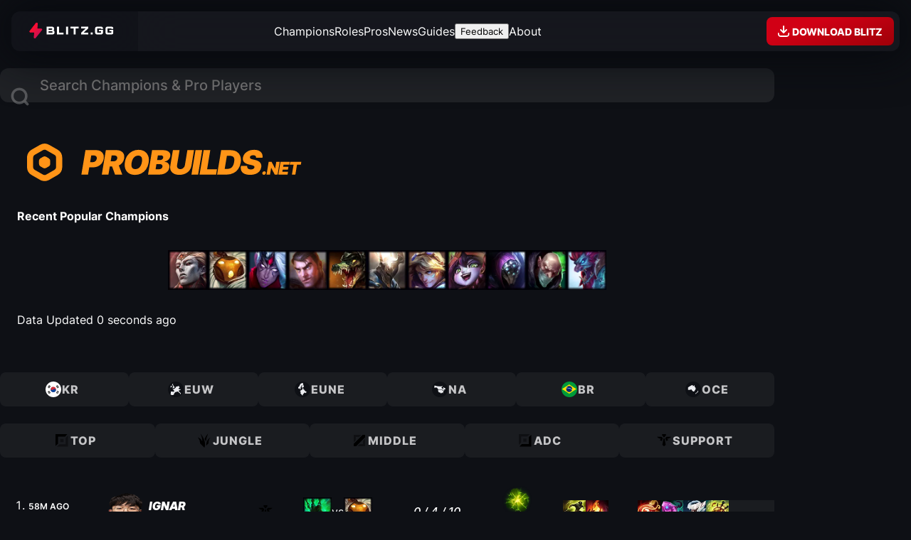

--- FILE ---
content_type: text/html; charset=utf-8
request_url: https://probuilds.net/lol/profile/kr/Witt-123
body_size: 45627
content:
<!DOCTYPE html><html lang="en" data-astro-cid-tj7crz7o style="--site-color: oklch(0.78 0.19 59.34);"> <head><meta charset="UTF-8"><meta name="viewport" content="width=device-width, initial-scale=1"><meta name="darkreader-lock"><link rel="icon" type="image/svg+xml" href="https://blitz-cdn-plain.blitz.gg/probuilds/probuilds-favicon.svg"><meta name="generator" content="Astro v5.7.9"><link rel="sitemap" href="/sitemap-index.xml"><title>ProBuilds.net</title><meta name="description" content="Probuilds.net is the best source for League of Legends probuilds run by professional players. We have the latest and most up to date probuilds for all champions and roles."><meta property="og:image" content="https://blitz-cdn.blitz.gg/blitz/probuilds-net/og-image.png"><link rel="stylesheet" type="text/css" href="https://blitz-cdn-plain.blitz.gg/blitz/css/BlitzUI/BlitzUI-v4-theme.css" title="BlitzUI - Dark"><link rel="preload" href="https://blitz-cdn-plain.blitz.gg/blitz/ui/fonts/Inter-VariableFont_slnt,wght.woff2" as="font" type="font/woff2" crossorigin><link rel="preload" href="https://blitz-cdn-plain.blitz.gg/blitz/ui/fonts/Inter-MediumItalic.woff2" as="font" type="font/woff2" crossorigin><link rel="stylesheet" href="/_astro/_slug_.C1KCVIL_.css">
<style>.regions-buttons-container[data-astro-cid-xnfoga64]{container-name:regions-buttons;container-type:inline-size}nav[data-astro-cid-xnfoga64]{display:flex;gap:.5rem}.region-button[data-astro-cid-xnfoga64]{flex:1;display:flex;align-items:center;justify-content:center;gap:.5rem;padding:.75rem 1rem;padding-inline-start:.5rem;font-weight:800;text-transform:uppercase;letter-spacing:1px;line-height:1;background:#ffffff0d;color:#ffffffbf;border-radius:.5rem;transition:color .15s ease-out,background .15s ease-out,scale .15s ease-out;transform:translateZ(0);@container regions-buttons (width < 700px){padding:.5rem .75rem;span{display:none}}&:hover{color:#fff;background:#ffffff1a;scale:1.05;z-index:1}}.region-icon{width:1.5rem;height:1.5rem}.role-buttons-container[data-astro-cid-vrtaku3l]{container-name:role-buttons;container-type:inline-size}nav[data-astro-cid-vrtaku3l]{display:flex;gap:.5rem}.role-button[data-astro-cid-vrtaku3l]{flex:1;display:flex;align-items:center;justify-content:center;gap:.5rem;padding:.75rem 1rem;padding-inline-start:.5rem;font-weight:800;text-transform:uppercase;letter-spacing:1px;line-height:1;background:#ffffff0d;color:#ffffffbf;border-radius:.5rem;transition:color .15s ease-out,background .15s ease-out,scale .15s ease-out;transform:translateZ(0);@container role-buttons (width < 700px){padding:.5rem .75rem;span{display:none}}&:hover{color:#fff;background:#ffffff1a;scale:1.05;z-index:1}}.role-icon{width:1.5rem;height:1.5rem}.page-header .probuilds-logo{width:7rem;height:7rem}.hero-section-container[data-astro-cid-j7pv25f6]{container-name:hero;container-type:inline-size}.hero-section[data-astro-cid-j7pv25f6]{position:relative;display:grid;gap:.5rem;padding:1.5rem;padding-block-start:1rem;border-radius:2rem;overflow:clip;h4{text-align:center;text-transform:uppercase;font-weight:600;font-style:italic;letter-spacing:.05rem}.time-ago{text-align:center;font-size:.75rem;color:#ffffff59;font-weight:550}}.probuilds-logo[data-astro-cid-j7pv25f6]{position:absolute;width:auto;height:410%;top:50%;left:50%;translate:-50% -50%;mix-blend-mode:overlay;opacity:.15;path{fill:#fff}}.probuilds-logo-wordmark[data-astro-cid-j7pv25f6]{position:relative;margin-inline:auto;width:26rem;height:auto;@container hero (width < 600px){width:20rem}@container hero (width < 500px){width:16rem}}.hero-section-content[data-astro-cid-j7pv25f6]{position:relative;display:grid;gap:1rem}.recent-popular[data-astro-cid-j7pv25f6]{display:flex;flex-wrap:wrap;gap:.5rem;justify-content:center;a{transform:skew(0);transition:scale var(--transition);&:hover{scale:1.15}}.champ-img{border-radius:.5rem;@container hero (width < 600px){width:2.5rem;height:2.5rem}}}
.player-portrait.svelte-3ffd56{--radii: .5rem;position:relative;width:fit-content;max-width:100%;height:auto;aspect-ratio:1;:where(img:where(.svelte-3ffd56)){max-width:100%;height:auto;aspect-ratio:1;object-fit:cover;border:2px solid var(--region-color);background:color-mix(in hsl,var(--region-color),transparent 95%);border-radius:var(--radii)}}:where(.player-portrait img){width:4rem;height:4rem}.player-region.svelte-3ffd56{position:absolute;bottom:0;right:0;padding-inline:.25rem;font-size:.75rem;font-weight:900;line-height:1.25;color:var(--shade10);background:var(--region-color);border-bottom-right-radius:var(--radii);border-top-left-radius:var(--radii)}
.tooltip.svelte-wzajsr{position:relative;&:hover{.tooltip-content:where(.svelte-wzajsr){display:block}}}.tooltip-content.svelte-wzajsr{display:none;position:absolute;bottom:100%;left:50%;translate:-50% 0%;width:23rem;background-color:var(--shade10);text-align:left;padding:1rem;border-radius:.5rem;z-index:10;pointer-events:none}.tooltip-description.svelte-wzajsr{font-size:.875rem;font-weight:500;color:#ffffffa6;hr{width:100%;height:1px;background-color:#fff3;border:none}}.list[data-astro-cid-f4uf6gup]{display:grid;gap:.5rem}.match-container[data-astro-cid-f4uf6gup]{container-name:match;container-type:inline-size}.match-link[data-astro-cid-f4uf6gup]{--left-bar-width: 10px;position:relative;display:flex;align-items:center;justify-content:space-between;padding-block:.75rem;padding-inline:2.5rem 1rem;transition:scale .15s ease-in-out,filter .15s ease-in-out;transform:translateZ(0);@container match (inline-size <= 500px){padding-inline-start:1.5rem}&:hover{scale:1.03;filter:brightness(1.2);z-index:1;&:before{opacity:.2}.opponent{opacity:1;filter:grayscale(0)}}&:before,&:after{content:"";position:absolute;pointer-events:none}&:before{position:absolute;inset:0;background-color:var(--shade8);background:linear-gradient(to right,var(--outcome-color),var(--shade5));border-radius:1rem;opacity:.1;transition:opacity .15s ease-in-out}&:after{top:50%;left:.75rem;width:4px;height:calc(100% - 1.5rem);background:var(--outcome-color);translate:0 -50%;border-radius:10rem}}@keyframes enter{0%{scale:.9;opacity:0}}.match-link .time-ago{font-size:.75rem;font-weight:600;width:8ch;text-transform:uppercase}.match-info[data-astro-cid-f4uf6gup]{display:grid}.player-info[data-astro-cid-f4uf6gup]{display:flex;align-items:center;gap:1rem;@container match (inline-size <= 8500px){gap:.5rem}}.match-link[data-astro-cid-f4uf6gup] .player-portrait img{width:4rem;height:4rem;@container match (inline-size <= 950px){width:3rem;height:3rem}}.player-name[data-astro-cid-f4uf6gup],.player-team[data-astro-cid-f4uf6gup]{display:flex;align-items:center;gap:.25rem}.player-name[data-astro-cid-f4uf6gup]{font-weight:900;text-transform:uppercase;font-style:italic;width:10ch;overflow:hidden;text-overflow:ellipsis;white-space:nowrap;@container match (inline-size <= 8500px){font-size:.875rem;width:8ch}}.player-team-name[data-astro-cid-f4uf6gup]{width:13ch;font-weight:500;font-size:.75rem;font-style:italic;text-transform:uppercase;white-space:nowrap;overflow:hidden;text-overflow:ellipsis;opacity:.5}.matchup[data-astro-cid-f4uf6gup]{display:flex;align-items:center;gap:.5rem;img{border-radius:50%;@container match (inline-size <= 950px){width:2rem;height:2rem}}.vs{font-weight:500;font-size:.875rem;opacity:.5;@container match (inline-size <= 700px){display:none}}.opponent{opacity:.38;filter:grayscale(.75);transition:opacity .15s ease-in-out,filter .15s ease-in-out;@container match (inline-size <= 700px){display:none}}}.kda[data-astro-cid-f4uf6gup]{width:10ch;text-align:center;font-weight:500;font-style:italic;@container match (inline-size <= 950px){display:none}}.runes[data-astro-cid-f4uf6gup]{position:relative;.secondary{position:absolute;bottom:0;right:0;width:50%;background:var(--shade8);translate:30% -20%}}.role-icon{@container match (inline-size <= 700px){display:none}}.summoners[data-astro-cid-f4uf6gup],.items[data-astro-cid-f4uf6gup]{display:flex;align-items:center;gap:.25rem;img{border-radius:.25rem;@container match (inline-size <= 950px){width:1.75rem;height:1.75rem}}}.summoners[data-astro-cid-f4uf6gup]{@container match (inline-size <= 600px){display:none}}.items[data-astro-cid-f4uf6gup]{@container match (inline-size <= 550px){display:none}}.item-slot[data-astro-cid-f4uf6gup]{background-color:#ffffff0d}
.player-portrait.svelte-3ffd56{--radii: .5rem;position:relative;width:fit-content;max-width:100%;height:auto;aspect-ratio:1;:where(img:where(.svelte-3ffd56)){max-width:100%;height:auto;aspect-ratio:1;object-fit:cover;border:2px solid var(--region-color);background:color-mix(in hsl,var(--region-color),transparent 95%);border-radius:var(--radii)}}:where(.player-portrait img){width:4rem;height:4rem}.player-region.svelte-3ffd56{position:absolute;bottom:0;right:0;padding-inline:.25rem;font-size:.75rem;font-weight:900;line-height:1.25;color:var(--shade10);background:var(--region-color);border-bottom-right-radius:var(--radii);border-top-left-radius:var(--radii)}
.toggle-button.svelte-1m71i2r,.favorites-container.svelte-1m71i2r{position:fixed;top:5.25rem;left:1rem;width:fit-content;background:var(--shade7-25);backdrop-filter:blur(20px);box-shadow:inset 0 0 0 1px var(--shade2-15);z-index:3;@media (width < 1200px){bottom:calc(env(safe-area-inset-bottom,1.5rem) + 1.25rem);top:unset}}body:has(#primisPlayerContainerDiv) .favorites-container{top:unset;bottom:15.25rem}.toggle-button.svelte-1m71i2r{padding:.5rem;border-radius:50%;cursor:pointer;box-shadow:0 0 30px var(--shade10);@media (width > 1200px){display:none}&:hover{background:var(--shade7-50);svg:where(.svelte-1m71i2r){scale:1.1;fill:#fff}}svg:where(.svelte-1m71i2r){width:2rem;height:2rem;fill:#ffffff80;transition:scale var(--transition),fill var(--transition)}span:where(.svelte-1m71i2r){display:none}}.favorites-container.svelte-1m71i2r{--img-size: 2.75rem;padding:.5rem;border-radius:1rem;.player-portrait img,.role-icon,.region-icon{width:var(--img-size);height:var(--img-size)}@media (width < 1200px){display:none;bottom:6rem;left:1rem;&.open{display:block}}}.title.svelte-1m71i2r{padding:.5rem;padding-block-end:.25rem;color:var(--shade1)}.favorites-list.svelte-1m71i2r{display:grid}.favorite.svelte-1m71i2r{display:flex;align-items:center;gap:.75rem;padding:.25rem;padding-inline-end:1rem;border-radius:.5rem;transition:background var(--transition);&:hover{background:var(--shade3-15);.remove-button:where(.svelte-1m71i2r){opacity:1;visibility:visible;pointer-events:all}}}.champ-img.svelte-1m71i2r{border-radius:.5rem;width:var(--img-size);height:var(--img-size);border:2px solid var(--shade5)}.info.svelte-1m71i2r{display:grid}.name.svelte-1m71i2r{width:12ch;text-overflow:ellipsis;overflow:hidden;white-space:nowrap}.date.svelte-1m71i2r{color:var(--shade0-50)}.remove-button.svelte-1m71i2r{background:none;padding:.25rem;color:var(--shade0-50);cursor:pointer;opacity:0;visibility:hidden;pointer-events:none;transition:color var(--transition),scale var(--transition),opacity var(--transition),visibility var(--transition);&:hover{scale:1.2;color:var(--shade0)}span:where(.svelte-1m71i2r){display:none}}
.page-header .player-portrait img,.champ-img.svelte-1jjhev2{@container page-header (inline-size <= 800px){width:4rem;height:4rem}}section.svelte-1jjhev2{text-align:center;h2:where(.svelte-1jjhev2){font-size:2rem;text-transform:uppercase;font-weight:900;font-style:italic}}.stats.svelte-1jjhev2{display:flex;flex-wrap:wrap;justify-content:center;column-gap:4ch;padding-block-end:2rem;span:where(.svelte-1jjhev2){color:#ffffff59;font-weight:500}}.runes-items-container.svelte-1jjhev2{container-type:inline-size;container-name:runes-items}.runes-items.svelte-1jjhev2{display:flex;gap:5rem;margin-inline:auto;width:fit-content;@container runes-items (inline-size <= 850px){display:grid;gap:2rem}}.rune-trees.svelte-1jjhev2{display:flex;align-items:flex-start;justify-content:center;gap:2rem}.rune-tree.svelte-1jjhev2{--gap: 1rem;display:flex;flex-direction:column;align-items:center;justify-content:center;gap:var(--gap);&.secondary{padding-block-start:1rem}.row:where(.svelte-1jjhev2){display:flex;align-items:center;justify-content:center;gap:var(--gap);&.keystoneRow{gap:0}&.shardRow{gap:.5rem}}img:where(.svelte-1jjhev2){transition:scale .2s var(--hover-ease);&:hover{scale:1.1}}img:where(.svelte-1jjhev2):not(.active){opacity:.38;filter:grayscale(1)}.shard:where(.svelte-1jjhev2){border:2px solid oklch(1 0 0 / .15);border-radius:50%}}.items.svelte-1jjhev2{display:grid;gap:1.5rem;grid-auto-rows:min-content}.completed-items.svelte-1jjhev2{display:flex;flex-wrap:wrap;justify-content:center;gap:.5rem;.empty-item:where(.svelte-1jjhev2),img:where(.svelte-1jjhev2){border-radius:.5rem;transform:skew(-7deg)}.empty-item:where(.svelte-1jjhev2){background:#ffffff0d}}.build-path.svelte-1jjhev2{display:flex;justify-content:center;flex-wrap:wrap;column-gap:.75rem;row-gap:.25rem;max-width:24rem;margin-inline:auto}.item-group.svelte-1jjhev2{.timestamp:where(.svelte-1jjhev2){font-size:.875rem;text-align:center;color:#ffffff59}.items:where(.svelte-1jjhev2){display:flex;gap:.25rem;padding:.25rem;background:#ffffff1a;border-radius:.25rem}img:where(.svelte-1jjhev2){border-radius:.25rem}}.skill-order.svelte-1jjhev2{display:flex;justify-content:center;flex-wrap:wrap;column-gap:.5rem;row-gap:1.5rem;max-width:32rem;margin-inline:auto;padding-block-end:1rem;>:where(.svelte-1jjhev2){position:relative;display:grid;place-content:center;width:3rem;height:3rem;font-size:1.75rem;font-weight:900;font-style:italic;color:var(--c);line-height:1;&:after{content:"";position:absolute;inset:0;background:var(--c);opacity:.1;border-radius:.25rem;transform:skew(-7deg)}}.Q:where(.svelte-1jjhev2){--c: var(--primary)}.W:where(.svelte-1jjhev2){--c: var(--turq)}.E:where(.svelte-1jjhev2){--c: var(--blue)}.R:where(.svelte-1jjhev2){--c: var(--yellow)}.skill-number:where(.svelte-1jjhev2){position:absolute;bottom:0;left:50%;font-size:.875rem;translate:-75% 55%}}.loading-container.svelte-1jjhev2{display:grid;place-content:center;padding:5rem;svg:where(.svelte-1jjhev2){width:20rem;max-width:100%;height:auto}path:where(.svelte-1jjhev2){fill:transparent;stroke-width:2px;stroke:var(--shade7);stroke-linecap:round;stroke-linejoin:round;perspective:1000px;transform-origin:center}.outer:where(.svelte-1jjhev2){animation:svelte-1jjhev2-rotate1 2s ease-in-out infinite}}@keyframes svelte-1jjhev2-rotate1{to{transform:rotateY(360deg)}}
</style></head> <body class="theme-dark" style="undefined; --site-color: oklch(0.78 0.19 59.34);" data-astro-cid-tj7crz7o>   <main data-astro-cid-tj7crz7o style="--site-color: oklch(0.78 0.19 59.34);">  <div class="masthead-container" data-astro-cid-jq5muygy> <div class="masthead" data-astro-cid-jq5muygy> <div class="left" data-astro-cid-jq5muygy> <a href="https://blitz.gg" class="blitz-logo" aria-label="Go to Blitz.gg" data-ph-capture-attribute-link="masthead-blitz-logo" data-astro-cid-jq5muygy> <svg width="120" height="22" viewBox="0 0 108 20" fill="none" data-astro-cid-jq5muygy="true">
  <g clip-path="url(#logo-path)">
    <path class="bolt" d="M7.57557 20C6.76626 20 6.13565 19.3096 6.22187 18.518L6.83429 12.8952C6.85728 12.6841 6.68911 12.5 6.4733 12.5L1.83537 12.5C1.62236 12.5 1.42008 12.408 1.28212 12.2483L0.800788 11.6913C0.578537 11.434 0.569683 11.0589 0.77956 10.7918L9.20537 0.0693589C9.23974 0.0256133 9.29278 0 9.34899 0H9.99115C10.8005 0 11.4311 0.690366 11.3449 1.48196L10.7324 7.10481C10.7094 7.3159 10.8776 7.5 11.0934 7.5H15.735C15.9459 7.5 16.1464 7.59023 16.2843 7.74721L16.7768 8.30769C17.0028 8.56497 17.0131 8.94334 16.8014 9.21218L8.36121 19.9308C8.32683 19.9744 8.27385 20 8.2177 20H7.57557Z" fill="url(#paint0_linear_152_56)" />
    <path class="bolt-stroke" fill-rule="evenodd" clip-rule="evenodd" d="M7.38917 12.9551L6.77676 18.5779C6.7271 19.0338 7.09108 19.4444 7.57557 19.4444H8.03502L16.3622 8.86946C16.4083 8.81089 16.4063 8.72997 16.3566 8.67341L15.8642 8.11294C15.8331 8.07751 15.7861 8.05556 15.735 8.05556H11.0934C10.5528 8.05556 10.118 7.59175 10.1776 7.04493L10.79 1.42209C10.8396 0.966216 10.4756 0.555556 9.99115 0.555556H9.5319L1.21919 11.1341C1.17345 11.1923 1.17514 11.2725 1.22395 11.329L1.70528 11.8861C1.73638 11.922 1.78368 11.9444 1.83537 11.9444L6.4733 11.9444C7.01393 11.9444 7.44873 12.4082 7.38917 12.9551ZM6.22187 18.518C6.13565 19.3096 6.76626 20 7.57557 20H8.2177C8.27385 20 8.32683 19.9744 8.36121 19.9308L16.8014 9.21218C17.0131 8.94334 17.0028 8.56497 16.7768 8.30769L16.2843 7.74721C16.1464 7.59023 15.9459 7.5 15.735 7.5H11.0934C10.8776 7.5 10.7094 7.3159 10.7324 7.10481L11.3449 1.48196C11.4311 0.690366 10.8005 0 9.99115 0H9.34899C9.29278 0 9.23974 0.0256133 9.20537 0.0693588L0.77956 10.7918C0.569683 11.0589 0.578537 11.434 0.800788 11.6913L1.28212 12.2483C1.42008 12.408 1.62236 12.5 1.83537 12.5L6.4733 12.5C6.68911 12.5 6.85728 12.6841 6.83429 12.8952L6.22187 18.518Z" fill="url(#paint1_linear_152_56)" />
    <path d="M31.3555 9.80367C31.5944 9.87588 31.8194 9.98645 32.0215 10.1309C32.511 10.517 32.7541 11.178 32.7541 12.0942V12.3037C32.7541 14.159 31.8084 15 29.7205 15H22.6046V5H29.2211C31.3089 5 32.2379 5.8377 32.2379 7.70942V7.90576C32.2379 8.93652 32.0115 9.41754 31.3555 9.80367ZM28.8048 8.99869C29.5208 8.99869 29.7205 8.83181 29.7205 8.24935V7.9483C29.7205 7.36584 29.5208 7.19895 28.8048 7.19895H25.142V8.99869H28.8048ZM29.3076 12.788C30.0402 12.788 30.2234 12.6243 30.2234 12.0386V11.7376C30.2234 11.1551 30.0402 10.9915 29.3076 10.9915H25.142V12.788H29.3076Z" fill="white" />
    <path d="M38.4367 12.7956H44.3034V15H35.9039V5H38.4367V12.7956Z" fill="white" />
    <path d="M47.4533 15V5H50.0781V15H47.4533Z" fill="white" />
    <path d="M57.1315 15V7.18801H53.1404V5H63.5524V7.18801H59.6654V15H57.1315Z" fill="white" />
    <path d="M75.8017 15H66.7022V12.7956L72.5708 7.18801H66.7022V5H75.8017V7.18801L69.9331 12.7956H75.8017V15Z" fill="white" />
    <path d="M81.4889 12.5V15H78.9515V12.5H81.4889Z" fill="white" />
    <path d="M89.5545 9.0025V10.9939H92.1509V12.0453C92.1562 12.1751 92.1382 12.3049 92.0977 12.4285C92.0046 12.7037 91.7652 12.7888 91.2366 12.7888H87.9953C87.2806 12.7888 87.0811 12.6251 87.0811 12.0388V7.95111C87.0811 7.36809 87.2806 7.20105 87.9953 7.20105H91.2366C91.9348 7.20105 92.1409 7.35827 92.1509 7.90853H94.6907C94.6907 6.82438 94.4946 6.23154 93.976 5.71731C93.4574 5.20307 92.7891 5 91.6489 5H87.5831C86.4428 5 85.7879 5.19325 85.256 5.71731C84.7241 6.24136 84.5512 6.86041 84.5512 7.99696V11.9864C84.5512 13.1262 84.7341 13.7551 85.266 14.2791C85.7979 14.8032 86.4528 14.9997 87.5931 14.9997H91.6588C91.8184 14.9997 91.968 14.9997 92.1076 14.9997C92.7996 15.0098 93.4701 14.7631 93.9859 14.3086C94.5178 13.814 94.7007 13.1982 94.7007 11.9995V9.0025H89.5545Z" fill="white" />
    <path d="M102.857 9.0025V10.9939H105.453V12.0453C105.46 12.1773 105.442 12.3094 105.4 12.4351C105.307 12.7102 105.068 12.7954 104.539 12.7954H101.298C100.583 12.7954 100.384 12.6316 100.384 12.0453V7.95111C100.384 7.36809 100.583 7.20105 101.298 7.20105H104.539C105.237 7.20105 105.443 7.35827 105.453 7.90853H107.993C107.993 6.82438 107.797 6.23154 107.279 5.71731C106.76 5.20307 106.092 5 104.951 5H100.886C99.7454 5 99.0905 5.19325 98.5586 5.71731C98.0267 6.24136 97.8505 6.86041 97.8505 7.99696V11.9864C97.8505 13.1262 98.0334 13.7551 98.5653 14.2791C99.0972 14.8032 99.7521 14.9997 100.892 14.9997H104.958C105.118 14.9997 105.267 14.9997 105.407 14.9997C106.099 15.0098 106.769 14.7631 107.285 14.3086C107.817 13.814 108 13.1982 108 11.9995V9.0025H102.857Z" fill="white" />
  </g>
  <defs>
    <linearGradient id="paint0_linear_152_56" x1="14.2937" y1="12.7478" x2="4.98715" y2="4.79092" gradientUnits="userSpaceOnUse">
      <stop stop-color="#CE0F50" />
      <stop offset="1" stop-color="#FE112D" />
    </linearGradient>
    <linearGradient id="paint1_linear_152_56" x1="8.79072" y1="2.27994e-09" x2="8.79072" y2="20" gradientUnits="userSpaceOnUse">
      <stop stop-color="#FF003D" />
      <stop offset="1" stop-color="#FF003D" stop-opacity="0" />
    </linearGradient>
    <clipPath id="logo-path">
      <rect width="108" height="20" fill="white" />
    </clipPath>
  </defs>
</svg> <svg width="18" height="18" viewBox="0 0 18 18" fill="none" class="caret" data-astro-cid-jq5muygy="true">
<path d="M12.7071 7.70711L9.70714 10.7071C9.31661 11.0976 8.68345 11.0976 8.29292 10.7071L5.29292 7.70711C5.00692 7.42111 4.92137 6.99099 5.07615 6.61732C5.23093 6.24364 5.59557 6 6.00003 6H12C12.4045 6 12.7691 6.24364 12.9239 6.61732C13.0787 6.99099 12.9931 7.42111 12.7071 7.70711Z" />
</svg> </a> <div class="dropdown" data-astro-cid-jq5muygy> <div class="top" data-astro-cid-jq5muygy> <a href="https://blitz.gg" class="link" data-ph-capture-attribute-link="masthead-dropdown-blitz-link" data-astro-cid-jq5muygy> <svg width="28" height="28" viewBox="0 0 24 24" fill="none" data-astro-cid-jq5muygy="true">
<path d="M10.325 22C9.54246 22 8.9327 21.3096 9.01607 20.518L9.60824 14.8952C9.63047 14.6841 9.46786 14.5 9.25919 14.5L4.77463 14.5C4.56866 14.5 4.37308 14.408 4.23968 14.2483L3.77426 13.6913C3.55936 13.434 3.5508 13.0589 3.75373 12.7918L11.9009 2.06936C11.9341 2.02561 11.9854 2 12.0398 2H12.6607C13.4433 2 14.053 2.69037 13.9696 3.48196L13.3775 9.10481C13.3552 9.3159 13.5179 9.5 13.7265 9.5H18.2146C18.4185 9.5 18.6124 9.59023 18.7458 9.74721L19.2219 10.3077C19.4405 10.565 19.4505 10.9433 19.2458 11.2122L11.0847 21.9308C11.0514 21.9744 11.0002 22 10.9459 22H10.325Z" fill="url(#bolt-linear-gradient1)" />
<path fill-rule="evenodd" clip-rule="evenodd" d="M10.1448 14.9551L9.55261 20.5779C9.5046 21.0338 9.85654 21.4444 10.325 21.4444H10.7693L18.821 10.8695C18.8656 10.8109 18.8637 10.73 18.8157 10.6734L18.3395 10.1129C18.3094 10.0775 18.2641 10.0556 18.2146 10.0556H13.7265C13.2038 10.0556 12.7834 9.59175 12.8409 9.04493L13.4331 3.42209C13.4811 2.96622 13.1292 2.55556 12.6607 2.55556H12.2166L4.17883 13.1341C4.13459 13.1923 4.13623 13.2725 4.18342 13.329L4.64884 13.8861C4.67891 13.922 4.72465 13.9444 4.77463 13.9444L9.25919 13.9444C9.78194 13.9444 10.2024 14.4082 10.1448 14.9551ZM9.01607 20.518C8.9327 21.3096 9.54246 22 10.325 22H10.9459C11.0002 22 11.0514 21.9744 11.0847 21.9308L19.2458 11.2122C19.4505 10.9433 19.4405 10.565 19.2219 10.3077L18.7458 9.74721C18.6124 9.59023 18.4185 9.5 18.2146 9.5H13.7265C13.5179 9.5 13.3552 9.3159 13.3775 9.10481L13.9696 3.48196C14.053 2.69037 13.4433 2 12.6607 2H12.0398C11.9854 2 11.9341 2.02561 11.9009 2.06936L3.75373 12.7918C3.5508 13.0589 3.55936 13.434 3.77426 13.6913L4.23968 14.2483C4.37308 14.408 4.56866 14.5 4.77463 14.5L9.25919 14.5C9.46786 14.5 9.63047 14.6841 9.60824 14.8952L9.01607 20.518Z" fill="url(#bolt-linear-gradient2)" />
<defs>
<linearGradient id="bolt-linear-gradient1" x1="16.821" y1="14.7478" x2="7.56802" y2="7.09835" gradientUnits="userSpaceOnUse">
<stop stop-color="#CE0F50" />
<stop offset="1" stop-color="#FE112D" />
</linearGradient>
<linearGradient id="bolt-linear-gradient2" x1="11.5" y1="2" x2="11.5" y2="22" gradientUnits="userSpaceOnUse">
<stop stop-color="#FF003D" />
<stop offset="1" stop-color="#FF003D" stop-opacity="0" />
</linearGradient>
</defs>
</svg> <span data-astro-cid-jq5muygy>Visit Blitz.gg</span> </a> <a href="https://blitz.gg/download" class="link" data-ph-capture-attribute-link="masthead-dropdown-download-link" data-astro-cid-jq5muygy> <svg width="28" height="28" viewBox="0 0 24 24" fill="none" data-astro-cid-jq5muygy="true">
<path d="M7.29289 9.29289C6.90237 9.68342 6.90237 10.3166 7.29289 10.7071L11.2929 14.7071C11.6834 15.0976 12.3166 15.0976 12.7071 14.7071L16.7071 10.7071C17.0976 10.3166 17.0976 9.68342 16.7071 9.29289C16.3166 8.90237 15.6834 8.90237 15.2929 9.29289L13 11.5858V5C13 4.44772 12.5523 4 12 4C11.4477 4 11 4.44771 11 5V11.5858L8.70711 9.29289C8.31658 8.90237 7.68342 8.90237 7.29289 9.29289Z" fill="currentColor" />
<path d="M4.00024 14.331C4.00024 14.1482 4.14846 14 4.33129 14C4.9991 14 5.5624 14.4973 5.64524 15.1599L5.836 16.6861C5.92983 17.4367 6.56793 18 7.32442 18H16.6761C17.4326 18 18.0707 17.4367 18.1645 16.6861L18.3553 15.1599C18.4381 14.4973 19.0014 14 19.6692 14C19.852 14 20.0002 14.1482 20.0002 14.331V16C20.0002 18.2091 18.2094 20 16.0002 20H8.00024C5.79111 20 4.00024 18.2091 4.00024 16V14.331Z" fill="currentColor" />
</svg> <span data-astro-cid-jq5muygy>Download the Blitz App</span> </a> <a href="https://blitz.gg" class="link" data-ph-capture-attribute-link="masthead-dropdown-games-link" data-astro-cid-jq5muygy> <svg width="28" height="28" fill="none" viewBox="0 0 24 24" data-astro-cid-jq5muygy="true"><mask id="a" fill="#fff"><path fill-rule="evenodd" d="M3.436 5.184C3 6.0397 3 7.1598 3 9.4v.1c0 .8284.6716 1.5 1.5 1.5h5c.8284 0 1.5-.6716 1.5-1.5v-5c0-.8284-.6716-1.5-1.5-1.5h-.1c-2.2402 0-3.3603 0-4.216.436a4 4 0 0 0-1.748 1.748ZM14.5 3c-.8284 0-1.5.6716-1.5 1.5v5c0 .8284.6716 1.5 1.5 1.5h5c.8284 0 1.5-.6716 1.5-1.5v-.1c0-2.2402 0-3.3603-.436-4.216a4.0002 4.0002 0 0 0-1.748-1.748C17.9603 3 16.8402 3 14.6 3h-.1ZM21 14.5c0-.8284-.6716-1.5-1.5-1.5h-5c-.8284 0-1.5.6716-1.5 1.5v5c0 .8284.6716 1.5 1.5 1.5h.1c2.2402 0 3.3603 0 4.216-.436a4.0003 4.0003 0 0 0 1.748-1.748C21 17.9603 21 16.8402 21 14.6v-.1ZM9.5 21c.8284 0 1.5-.6716 1.5-1.5v-5c0-.8284-.6716-1.5-1.5-1.5h-5c-.8284 0-1.5.6716-1.5 1.5v.1c0 2.2402 0 3.3603.436 4.216a4.0002 4.0002 0 0 0 1.748 1.748C6.0397 21 7.1598 21 9.4 21h.1Z" clip-rule="evenodd" /></mask><path fill="currentColor" d="m3.436 5.184-1.782-.908 1.782.908Zm1.748-1.748-.908-1.782.908 1.782Zm15.38 1.748-1.782.908 1.782-.908Zm-1.748-1.748-.908 1.782.908-1.782Zm0 17.128-.908-1.782.908 1.782Zm1.748-1.748-1.782-.908 1.782.908Zm-17.128 0 1.782-.908-1.782.908Zm1.748 1.748.908-1.782-.908 1.782ZM5 9.4c0-1.1531.0016-1.8977.0479-2.4643.0443-.5433.1197-.7448.17-.8437L1.654 4.276c-.3855.7568-.5282 1.5433-.5928 2.334C.9984 7.3772 1 8.3128 1 9.4h4Zm0 .1v-.1H1v.1h4ZM4.5 9a.5.5 0 0 1 .5.5H1C1 11.433 2.567 13 4.5 13V9Zm5 0h-5v4h5V9Zm-.5.5a.5.5 0 0 1 .5-.5v4c1.933 0 3.5-1.567 3.5-3.5H9Zm0-5v5h4v-5H9Zm.5.5a.5.5 0 0 1-.5-.5h4C13 2.567 11.433 1 9.5 1v4Zm-.1 0h.1V1h-.1v4Zm-3.308.218c.099-.0504.3004-.1258.8437-.1701C7.5024 5.0016 8.2469 5 9.4 5V1c-1.0871 0-2.0227-.0016-2.79.0611-.7908.0646-1.5772.2073-2.334.5929l1.816 3.564Zm-.874.874a1.9999 1.9999 0 0 1 .874-.874L4.276 1.654a6 6 0 0 0-2.622 2.622l3.564 1.816ZM15 4.5a.5.5 0 0 1-.5.5V1C12.567 1 11 2.567 11 4.5h4Zm0 5v-5h-4v5h4Zm-.5-.5a.5.5 0 0 1 .5.5h-4c0 1.933 1.567 3.5 3.5 3.5V9Zm5 0h-5v4h5V9Zm-.5.5a.5.5 0 0 1 .5-.5v4c1.933 0 3.5-1.567 3.5-3.5h-4Zm0-.1v.1h4v-.1h-4Zm-.218-3.308c.0504.099.1258.3004.1701.8437C18.9984 7.5024 19 8.2469 19 9.4h4c0-1.0871.0016-2.0227-.0611-2.79-.0646-.7908-.2073-1.5772-.5929-2.334l-3.564 1.816Zm-.874-.874c.3763.1917.6823.4977.874.874l3.564-1.816a5.9997 5.9997 0 0 0-2.6221-2.622L17.908 5.218ZM14.6 5c1.1531 0 1.8977.0016 2.4643.0479.5434.0443.7448.1197.8437.17l1.8159-3.564c-.7567-.3855-1.5432-.5282-2.3338-.5928C16.6227.9984 15.6871 1 14.6 1v4Zm-.1 0h.1V1h-.1v4Zm8.5 9.5c0-1.933-1.567-3.5-3.5-3.5v4a.5.5 0 0 1-.5-.5h4ZM19.5 11h-5v4h5v-4Zm-5 0c-1.933 0-3.5 1.567-3.5 3.5h4a.5.5 0 0 1-.5.5v-4ZM11 14.5v5h4v-5h-4Zm0 5c0 1.933 1.567 3.5 3.5 3.5v-4a.5.5 0 0 1 .5.5h-4Zm3.5 3.5h.1v-4h-.1v4Zm3.408-4.218c-.0989.0504-.3003.1258-.8437.1701-.5666.0463-1.3112.0479-2.4643.0479v4c1.0871 0 2.0227.0016 2.7901-.0611.7906-.0646 1.5771-.2073 2.3338-.5929l-1.8159-3.564Zm.874-.874a1.9996 1.9996 0 0 1-.874.874l1.8159 3.564a5.9993 5.9993 0 0 0 2.6221-2.6221l-3.564-1.8159ZM19 14.6c0 1.1531-.0016 1.8977-.0479 2.4643-.0443.5434-.1197.7448-.1701.8437l3.564 1.8159c.3856-.7567.5283-1.5432.5929-2.3338.0627-.7674.0611-1.703.0611-2.7901h-4Zm4 0v-.1h-4v.1h4ZM9 19.5a.5.5 0 0 1 .5-.5v4c1.933 0 3.5-1.567 3.5-3.5H9Zm0-5v5h4v-5H9Zm.5.5a.5.5 0 0 1-.5-.5h4c0-1.933-1.567-3.5-3.5-3.5v4Zm-5 0h5v-4h-5v4Zm.5-.5a.5.5 0 0 1-.5.5v-4C2.567 11 1 12.567 1 14.5h4Zm0 .1v-.1H1v.1h4Zm.218 3.308c-.0504-.0989-.1258-.3003-.1701-.8437C5.0016 16.4977 5 15.7531 5 14.6H1c0 1.0871-.0016 2.0227.0611 2.7901.0646.7906.2073 1.5771.5929 2.3338l3.564-1.8159Zm.874.874a1.9997 1.9997 0 0 1-.874-.874l-3.564 1.8159a5.9997 5.9997 0 0 0 2.622 2.6221l1.816-3.564ZM9.4 19c-1.1531 0-1.8977-.0016-2.4643-.0479-.5433-.0443-.7448-.1197-.8437-.1701l-1.816 3.564c.7568.3856 1.5433.5283 2.334.5929.7673.0627 1.7029.0611 2.79.0611v-4Zm.1 0h-.1v4h.1v-4Z" mask="url(#a)" /><path fill="currentColor" d="M3.436 5.184C3 6.0397 3 7.1598 3 9.4v.1c0 .8284.6716 1.5 1.5 1.5h5c.8284 0 1.5-.6716 1.5-1.5v-5c0-.8284-.6716-1.5-1.5-1.5h-.1c-2.2402 0-3.3603 0-4.216.436a4 4 0 0 0-1.748 1.748Z" /></svg> <span data-astro-cid-jq5muygy>View all Blitz Games</span> </a> </div> <div class="bottom" data-astro-cid-jq5muygy> <span class="other-sites-title" data-astro-cid-jq5muygy>Check out our sites</span> <a href="https://probuilds.net" class="link" style="--site-color: oklch(0.78 0.19 59.34)" data-ph-capture-attribute-link="masthead-dropdown-probuilds.net-link" data-astro-cid-jq5muygy> <svg width="60" height="60" viewBox="0 0 60 60" fill="none" slot="logo-short" data-astro-cid-jq5muygy="true">
<path class="outer" d="M45.0326 23.8168C45.0326 22.3561 44.2722 21.0028 43.0293 20.2343L42.9074 20.1617L32.1244 13.9785C30.8097 13.2246 29.1898 13.2246 27.8751 13.9785L17.0916 20.1617C15.7769 20.9156 14.9674 22.3091 14.9674 23.8168V36.1832C14.9674 37.691 15.7773 39.0845 17.0921 39.8384L27.8751 46.0215C29.1898 46.7754 30.8097 46.7754 32.1244 46.0215L42.9079 39.8384C44.2226 39.0845 45.0326 37.6909 45.0326 36.1832V23.8168ZM53 36.1832L52.9927 36.5886C52.8526 40.7666 50.5533 44.5915 46.8916 46.6913L36.1081 52.8744L35.7512 53.0712C32.1578 54.9763 27.8417 54.9763 24.2482 53.0712L23.8914 52.8744L13.1084 46.6913C9.4466 44.5916 7.14688 40.7667 7.00674 36.5886L7 36.1832V23.8168C7 19.6174 9.18511 15.727 12.7582 13.5174L13.1078 13.3087L23.8914 7.12558C27.6712 4.95814 32.3282 4.95814 36.1081 7.12558L46.8911 13.3087C50.671 15.4762 53 19.482 53 23.8168V36.1832Z" fill="#FF9417" />
<path class="inner" d="M27.9085 22.7585C29.2025 22.0165 30.7969 22.0165 32.0909 22.7585L35.2691 24.5809C36.5628 25.3227 37.3597 26.6935 37.3597 28.1769V31.8231C37.3597 33.3065 36.5628 34.6773 35.2691 35.4191L32.0909 37.2416C30.7969 37.9836 29.2025 37.9836 27.9085 37.2416L24.7304 35.4191C23.4367 34.6773 22.6397 33.3065 22.6397 31.8231V28.1769C22.6397 26.6935 23.4367 25.3227 24.7304 24.5809L27.9085 22.7585Z" fill="#FF9417" />
</svg> <div class="site-info" data-astro-cid-jq5muygy> <span class="site-name" data-astro-cid-jq5muygy>ProBuilds.net</span> <span class="site-description" data-astro-cid-jq5muygy>League of Legends Pro Builds, Champion Stats, Runes, Items, and more.</span> </div> </a><a href="https://championselect.net" class="link" style="--site-color: oklch(0.86 0.36 143.88)" data-ph-capture-attribute-link="masthead-dropdown-championselect.net-link" data-astro-cid-jq5muygy> <svg width="60" height="60" fill="none" viewBox="0 0 60 60" slot="logo-short" data-astro-cid-jq5muygy="true"><path fill="#3AFF20" fill-rule="evenodd" d="m48.6931 18.1671.0337-.2424c.3398-2.4435.5219-3.8149.5449-4.7945a7.7688 7.7688 0 0 0 .0014-.0782l-.0343-.0042-.0434-.0052c-.9734-.1121-2.3568-.1206-4.8238-.1206-1.9296 0-2.9646.0067-3.6995.0825l-.0519.0056-.0126.0507c-.1764.7174-.3255 1.7415-.5913 3.6527l-.0337.2424c-.3398 2.4434-.5219 3.8149-.5448 4.7945-.0007.0271-.0011.0532-.0015.0782l.0346.0043.0431.005c.9735.1122 2.3569.1207 4.8239.1207 1.9296 0 2.9645-.0067 3.6994-.0825l.0519-.0056.0127-.0507c.1763-.7174.3255-1.7415.5912-3.6527ZM36.464 9.3505c-1.0676 1.2195-1.3177 3.0184-1.818 6.6163l-.0337.2423c-.6435 4.6278-.9652 6.9417.066 8.6057a5.4215 5.4215 0 0 0 1.145 1.3152c1.5061 1.2506 3.8422 1.2506 8.5146 1.2506 3.6325 0 5.4487 0 6.8036-.8894a5.4211 5.4211 0 0 0 1.1039-.9611c1.0676-1.2195 1.3178-3.0184 1.818-6.6163l.0337-.2423c.6435-4.6278.9653-6.9417-.066-8.6057a5.4203 5.4203 0 0 0-1.145-1.3152C51.3801 7.5 49.0439 7.5 44.3716 7.5c-3.6325 0-5.4488 0-6.8036.8894a5.4187 5.4187 0 0 0-1.104.9611ZM20.7131 42.3237l-.0336.2423c-.2658 1.9112-.415 2.9353-.5913 3.6528l-.0127.0506-.0519.0056c-.7349.0758-1.7698.0825-3.6994.0825-2.467 0-3.8504-.0084-4.8238-.1206a5.6149 5.6149 0 0 1-.0777-.0094 7.7688 7.7688 0 0 1 .0014-.0782c.0229-.9796.2051-2.351.5448-4.7945l.0337-.2423c.2658-1.9112.415-2.9354.5913-3.6528l.0127-.0507.0519-.0055c.7349-.0759 1.7698-.0826 3.6994-.0826 2.467 0 3.8504.0085 4.8238.1207l.0464.0055.0313.0038a7.7873 7.7873 0 0 1-.0014.0783c-.023.9796-.2051 2.351-.5449 4.7945Zm-14.0808-1.958c.5003-3.5979.7504-5.3968 1.818-6.6162a5.4218 5.4218 0 0 1 1.104-.9611c1.3548-.8895 3.1711-.8895 6.8036-.8895 4.6723 0 7.0085 0 8.5146 1.2506a5.4234 5.4234 0 0 1 1.145 1.3152c1.0312 1.664.7094 3.9779.066 8.6057l-.0337.2423c-.5003 3.5979-.7505 5.3968-1.818 6.6163a5.4243 5.4243 0 0 1-1.104.9611c-1.3548.8894-3.1711.8894-6.8036.8894-4.6723 0-7.0085 0-8.5146-1.2506a5.421 5.421 0 0 1-1.145-1.3152c-1.0312-1.6639-.7095-3.9778-.066-8.6056l.0337-.2424Zm25.8279-5.8254c-.7793 1.1535-.9958 2.7108-1.4289 5.8254l-.0337.2424c-.5564 4.0015-.8346 6.0023-.1742 7.5396a5.9999 5.9999 0 0 0 2.408 2.766c1.4317.8658 3.4517.8658 7.4918.8658 3.1446 0 4.7169 0 5.9667-.6129a6.0002 6.0002 0 0 0 2.33-2.0284c.7792-1.1535.9957-2.7109 1.4288-5.8255l.0337-.2423c.5564-4.0016.8346-6.0023.1743-7.5396a6.0004 6.0004 0 0 0-2.4081-2.7661c-1.4317-.8658-3.4517-.8658-7.4917-.8658-3.1446 0-4.7169 0-5.9668.613a6 6 0 0 0-2.3299 2.0284Zm-8.1324-16.6156-.0337.2424c-.2658 1.9112-.415 2.9353-.5913 3.6527l-.0126.0507-.052.0056c-.7349.0758-1.7698.0825-3.6994.0825-2.467 0-3.8504-.0085-4.8238-.1207a7.804 7.804 0 0 1-.0777-.0093 7.7688 7.7688 0 0 1 .0014-.0782c.023-.9796.2051-2.3511.5449-4.7945l.0337-.2424c.2657-1.9112.4149-2.9353.5912-3.6527l.0127-.0507.0519-.0056c.7349-.0758 1.7698-.0825 3.6994-.0825 2.467 0 3.8504.0085 4.8239.1206l.0777.0094-.0015.0782c-.0229.9796-.2051 2.351-.5448 4.7945Zm-14.0809-1.9579c.5003-3.5979.7505-5.3968 1.818-6.6163a5.424 5.424 0 0 1 1.104-.961C14.5238 7.5 16.34 7.5 19.9725 7.5c4.6723 0 7.0085 0 8.5146 1.2506a5.4215 5.4215 0 0 1 1.145 1.3152c1.0312 1.664.7095 3.9779.066 8.6057l-.0337.2423c-.5003 3.5979-.7504 5.3968-1.818 6.6163a5.4217 5.4217 0 0 1-1.104.9611c-1.3548.8894-3.1711.8894-6.8036.8894-4.6723 0-7.0085 0-8.5146-1.2506a5.4211 5.4211 0 0 1-1.1449-1.3152c-1.0313-1.664-.7095-3.9779-.066-8.6057l.0336-.2423Z" clip-rule="evenodd" /></svg> <div class="site-info" data-astro-cid-jq5muygy> <span class="site-name" data-astro-cid-jq5muygy>ChampionSelect.net</span> <span class="site-description" data-astro-cid-jq5muygy>League of Legends champion matchups, stats, and build guides.</span> </div> </a><a href="https://agentselect.net" class="link" style="--site-color: hsl(345deg 100% 50%)" data-ph-capture-attribute-link="masthead-dropdown-agentselect.net-link" data-astro-cid-jq5muygy> <svg width="60" height="60" viewBox="0 0 60 60" fill="none" slot="logo-short" data-astro-cid-jq5muygy="true">
<path d="M48.9942 7C52.6755 7 55.4886 10.2844 54.9229 13.9219L49.7901 46.9219C49.3355 49.8443 46.8189 51.9999 43.8614 52H42.8614C43.8192 50.7244 44.4827 49.206 44.7423 47.5371L49.8761 14.5371L49.9161 14.2529C50.2585 11.5579 49.4909 8.99721 47.9903 7H48.9942Z" fill="#ff0040" />
<path d="M39.9942 7C43.6755 7 46.4886 10.2844 45.9229 13.9219L40.7901 46.9219C40.3355 49.8443 37.8189 51.9999 34.8614 52H32.8614C33.8192 50.7244 34.4827 49.206 34.7423 47.5371L39.8761 14.5371L39.9161 14.2529C40.2585 11.5579 39.4909 8.99721 37.9903 7H39.9942Z" fill="#ff0040" />
<path d="M29.9942 7C33.6755 7 36.4886 10.2844 35.9229 13.9219L30.7901 46.9219C30.3355 49.8443 27.8189 51.9999 24.8614 52H11.006C7.32469 52 4.51158 48.7156 5.07724 45.0781L10.2101 12.0781C10.6647 9.15566 13.1812 7.00003 16.1388 7H29.9942ZM15.5948 34C14.6102 34.0001 13.7721 34.7168 13.6192 35.6895L12.3624 43.6895C12.1718 44.9029 13.1107 46 14.339 46H22.4054C23.3899 45.9998 24.2281 45.2832 24.381 44.3105L25.6368 36.3105C25.8274 35.0971 24.8895 34 23.6612 34H15.5948Z" fill="#ff0040" />
</svg> <div class="site-info" data-astro-cid-jq5muygy> <span class="site-name" data-astro-cid-jq5muygy>AgentSelect.net</span> <span class="site-description" data-astro-cid-jq5muygy>Valorant Agent stats, build guides, lineups, and more.</span> </div> </a><a href="https://lolstats.com" class="link" style="--site-color: hsl(184deg 100% 50%)" data-ph-capture-attribute-link="masthead-dropdown-lolstats.com-link" data-astro-cid-jq5muygy> <svg width="60" height="60" viewBox="0 0 60 60" fill="none" slot="logo-short" data-astro-cid-jq5muygy="true">
  <path fill-rule="evenodd" clip-rule="evenodd" d="M25.0648 7C28.1026 7 30.4392 9.687 30.017 12.6953L25.1039 47.6953C24.7572 50.1638 22.6455 52 20.1527 52H10.7504C7.71275 51.9998 5.37699 49.3129 5.79919 46.3047L10.7113 11.3047C11.0579 8.83613 13.1706 7 15.6635 7H25.0648ZM15.1927 28C13.9381 28 12.8779 28.9299 12.7142 30.1738L10.8715 44.1738C10.6745 45.6712 11.8407 47 13.351 47H18.807C20.0617 47 21.1228 46.0701 21.2865 44.8262L23.1283 30.8262C23.3253 29.3289 22.1599 28.0002 20.6498 28H15.1927Z" fill="#00EEFF" />
  <path d="M31.0256 29.9561C31.2974 27.9757 32.9895 26.5 34.9885 26.5H37.4135C39.8388 26.5 41.7061 28.6411 41.3763 31.0439L38.9744 48.5439C38.7025 50.5243 37.0105 52 35.0115 52H32.5865C30.1612 52 28.2939 49.8589 28.6237 47.4561L31.0256 29.9561Z" fill="#00EEFF" />
  <path d="M43.632 40.5757C43.8432 39.0978 45.1089 38 46.6019 38H47.9094C49.735 38 51.1374 39.617 50.8792 41.4243L49.7364 49.4243C49.5252 50.9022 48.2595 52 46.7665 52H45.459C43.6334 52 42.231 50.383 42.4892 48.5757L43.632 40.5757Z" fill="#00EEFF" />
</svg> <div class="site-info" data-astro-cid-jq5muygy> <span class="site-name" data-astro-cid-jq5muygy>LoLStats.com</span> <span class="site-description" data-astro-cid-jq5muygy>League of Legends champion stats, trends, tierlists, and more.</span> </div> </a><a href="https://tftcomps.gg" class="link" style="--site-color: oklch(0.59 0.32 307.87)" data-ph-capture-attribute-link="masthead-dropdown-tftcomps.gg-link" data-astro-cid-jq5muygy> <svg width="60" height="60" viewBox="0 0 60 60" fill="none" slot="logo-short" data-astro-cid-jq5muygy="true">
<path d="M40.3574 32C45.0297 32 47.366 32.0004 48.8721 33.251C49.3221 33.6247 49.7094 34.0682 50.0176 34.5654C51.0488 36.2294 50.7265 38.5441 50.083 43.1719L50.0498 43.4141C49.5496 47.0118 49.299 48.8109 48.2315 50.0303C47.9087 50.3989 47.5376 50.7223 47.1279 50.9912C45.7731 51.8807 43.9567 51.8809 40.3242 51.8809C35.6519 51.8809 33.3157 51.8805 31.8096 50.6299C31.3595 50.2561 30.9732 49.8117 30.6651 49.3145C29.6339 47.6505 29.9552 45.3367 30.5986 40.709L30.6318 40.4668C31.1321 36.869 31.3827 35.07 32.4502 33.8506C32.7731 33.4818 33.145 33.1586 33.5547 32.8896C34.9095 32.0004 36.7254 32 40.3574 32ZM16.3574 31.8994C21.0296 31.8994 23.366 31.899 24.8721 33.1494C25.3222 33.5232 25.7094 33.9675 26.0176 34.4648C27.0487 36.1288 26.7265 38.4427 26.083 43.0703L26.0498 43.3125C25.5495 46.9103 25.299 48.7093 24.2315 49.9287C23.9087 50.2974 23.5375 50.6207 23.1279 50.8896C21.7731 51.7791 19.9566 51.7793 16.3242 51.7793C11.6521 51.7793 9.31568 51.7797 7.80958 50.5293C7.35946 50.1555 6.97228 49.7112 6.66408 49.2139C5.63294 47.5499 5.9552 45.2359 6.59865 40.6084L6.63185 40.3662C7.13213 36.7683 7.38265 34.9685 8.45021 33.749C8.77297 33.3804 9.14415 33.057 9.55372 32.7881C10.9085 31.8987 12.7252 31.8994 16.3574 31.8994ZM40.3574 37.4219C38.4281 37.4219 37.393 37.4291 36.6582 37.5049C36.6404 37.5067 36.623 37.5079 36.6065 37.5098C36.6023 37.526 36.5981 37.5431 36.5938 37.5605C36.4174 38.278 36.2687 39.3027 36.0029 41.2139L35.9688 41.4561C35.6291 43.8991 35.4468 45.2704 35.4238 46.25C35.4232 46.2769 35.4232 46.3032 35.4229 46.3281C35.4476 46.3312 35.4732 46.3348 35.5 46.3379C36.4734 46.4501 37.8572 46.459 40.3242 46.459C42.2537 46.459 43.2886 46.4518 44.0235 46.376C44.0413 46.3741 44.0586 46.372 44.0752 46.3701C44.0793 46.3541 44.0837 46.3376 44.0879 46.3203C44.2642 45.6029 44.4139 44.5782 44.6797 42.667L44.7129 42.4248C45.0527 39.9813 45.2349 38.6095 45.2578 37.6299C45.2585 37.6029 45.2594 37.5767 45.2598 37.5518C45.2349 37.5486 45.2086 37.5461 45.1817 37.543C44.2082 37.4308 42.8244 37.4219 40.3574 37.4219ZM16.3574 37.3213C14.4281 37.3213 13.3931 37.3275 12.6582 37.4033C12.6403 37.4052 12.6231 37.4073 12.6065 37.4092C12.6023 37.4254 12.5981 37.4425 12.5938 37.46C12.4175 38.1774 12.2686 39.2015 12.0029 41.1123L11.9688 41.3545C11.629 43.798 11.4468 45.1698 11.4238 46.1494C11.4232 46.1765 11.4232 46.2025 11.4229 46.2275C11.4476 46.2306 11.4732 46.2342 11.5 46.2373C12.4734 46.3495 13.8572 46.3574 16.3242 46.3574C18.2537 46.3574 19.2886 46.3512 20.0235 46.2754C20.0413 46.2735 20.0586 46.2714 20.0752 46.2695C20.0793 46.2533 20.0836 46.2363 20.0879 46.2188C20.2642 45.5014 20.414 44.4774 20.6797 42.5664L20.7129 42.3232C21.0526 39.8801 21.2349 38.5088 21.2578 37.5293C21.2585 37.5023 21.2594 37.4761 21.2598 37.4512C21.2349 37.4481 21.2086 37.4445 21.1817 37.4414C20.2082 37.3292 18.8244 37.3213 16.3574 37.3213ZM19.9727 7.5C24.6448 7.5 26.9813 7.50043 28.4873 8.75098C28.9372 9.12459 29.3238 9.56839 29.6318 10.0654C30.6631 11.7294 30.3417 14.0441 29.6983 18.6719L29.6641 18.9141C29.1638 22.5117 28.9142 24.3109 27.8467 25.5303C27.5238 25.8991 27.1519 26.2222 26.7422 26.4912C25.3874 27.3806 23.5709 27.3809 19.9385 27.3809C15.2663 27.3809 12.9299 27.3804 11.4238 26.1299C10.9738 25.7562 10.5875 25.3117 10.2793 24.8145C9.24821 23.1505 9.56944 20.8366 10.2129 16.209L10.2471 15.9668C10.7473 12.3691 10.9971 10.57 12.0645 9.35059C12.3873 8.98179 12.7592 8.65864 13.169 8.38965C14.5238 7.50022 16.3402 7.5 19.9727 7.5ZM44.3711 7.5C49.0434 7.5 51.3797 7.5004 52.8858 8.75098C53.3358 9.12469 53.7231 9.56819 54.0313 10.0654C55.0625 11.7294 54.7402 14.0441 54.0967 18.6719L54.0635 18.9141C53.5632 22.5118 53.3127 24.3109 52.2451 25.5303C51.9224 25.8989 51.5512 26.2223 51.1416 26.4912C49.7868 27.3806 47.9703 27.3809 44.3379 27.3809C39.6656 27.3809 37.3293 27.3805 35.8233 26.1299C35.3731 25.7561 34.9859 25.3118 34.6777 24.8145C33.6469 23.1505 33.9689 20.8364 34.6123 16.209L34.6455 15.9668C35.1458 12.3689 35.3963 10.57 36.4639 9.35059C36.7866 8.98192 37.1578 8.65859 37.5674 8.38965C38.9222 7.50023 40.7388 7.5 44.3711 7.5ZM19.9727 12.9219C18.0434 12.9219 17.0083 12.9291 16.2735 13.0049C16.2555 13.0067 16.2374 13.0079 16.2207 13.0098C16.2166 13.026 16.2123 13.0431 16.208 13.0605C16.0317 13.778 15.883 14.8027 15.6172 16.7139L15.583 16.9561C15.2433 19.3991 15.0621 20.7704 15.0391 21.75C15.0384 21.7769 15.0375 21.8032 15.0371 21.8281C15.062 21.8312 15.0883 21.8348 15.1152 21.8379C16.0886 21.95 17.472 21.959 19.9385 21.959C21.8677 21.959 22.9028 21.9518 23.6377 21.876C23.6557 21.8741 23.6738 21.872 23.6904 21.8701C23.6945 21.8541 23.6989 21.8376 23.7031 21.8203C23.8795 21.1029 24.0282 20.0782 24.294 18.167L24.3281 17.9248C24.6679 15.4813 24.8491 14.1095 24.8721 13.1299C24.8727 13.1029 24.8737 13.0767 24.874 13.0518C24.8492 13.0486 24.8229 13.0461 24.7959 13.043C23.8225 12.9308 22.4392 12.9219 19.9727 12.9219ZM44.3711 12.9219C42.4417 12.9219 41.4067 12.9291 40.6719 13.0049C40.654 13.0067 40.6367 13.0079 40.6201 13.0098C40.616 13.026 40.6117 13.0431 40.6074 13.0605C40.4311 13.778 40.2824 14.8027 40.0166 16.7139L39.9824 16.9561C39.6427 19.3991 39.4605 20.7704 39.4375 21.75C39.4369 21.7769 39.4369 21.8032 39.4365 21.8281C39.4612 21.8312 39.4869 21.8348 39.5137 21.8379C40.4871 21.9501 41.8709 21.959 44.3379 21.959C46.2674 21.959 47.3023 21.9518 48.0371 21.876C48.055 21.8741 48.0723 21.872 48.0889 21.8701C48.0929 21.8541 48.0973 21.8376 48.1016 21.8203C48.2779 21.1029 48.4276 20.0782 48.6934 18.167L48.7266 17.9248C49.0663 15.4813 49.2486 14.1095 49.2715 13.1299C49.2721 13.1029 49.2731 13.0767 49.2735 13.0518C49.2486 13.0486 49.2222 13.0461 49.1953 13.043C48.2219 12.9308 46.8381 12.9219 44.3711 12.9219Z" fill="#A305FF" />
</svg> <div class="site-info" data-astro-cid-jq5muygy> <span class="site-name" data-astro-cid-jq5muygy>TFTComps.gg</span> <span class="site-description" data-astro-cid-jq5muygy>Teamfight Tactics compositions, stats, and data.</span> </div> </a> </div> </div> </div> <div class="right" data-astro-cid-jq5muygy> <nav class="nav-links" data-astro-cid-jq5muygy> <a href="/" class="site-logo" aria-label="Go to Home" data-astro-cid-jq5muygy> <svg width="387" height="68" fill="none" viewBox="0 0 387 68" slot="logo" data-astro-cid-sckkx6r4="true"><path fill="#FF9417" d="M51.03 27.82c0-1.46-.76-2.82-2-3.59l-.12-.07-10.79-6.18a4.27 4.27 0 0 0-4.24 0l-10.79 6.18a4.22 4.22 0 0 0-2.12 3.66v12.36c0 1.51.8 2.9 2.12 3.66l10.79 6.18a4.27 4.27 0 0 0 4.24 0l10.79-6.18a4.22 4.22 0 0 0 2.12-3.66V27.82ZM59 40.18v.4a12.16 12.16 0 0 1-6.1 10.11l-10.8 6.18-.35.2c-3.6 1.9-7.9 1.9-11.5 0l-.36-.2-10.78-6.18A12.12 12.12 0 0 1 13 40.6l-.01-.4V27.81c0-4.2 2.19-8.1 5.76-10.3l.35-.21 10.78-6.18a12.29 12.29 0 0 1 12.22 0l10.78 6.18A12.12 12.12 0 0 1 59 27.8v12.37Z" /><path fill="#FF9417" d="M33.9 26.76a4.2 4.2 0 0 1 4.2 0l3.17 1.82a4.13 4.13 0 0 1 2.09 3.6v3.64c0 1.49-.8 2.86-2.1 3.6l-3.17 1.82a4.2 4.2 0 0 1-4.18 0l-3.18-1.82a4.15 4.15 0 0 1-2.09-3.6v-3.64c0-1.49.8-2.86 2.09-3.6l3.18-1.82ZM312.4 28c.1-1.03-.15-1.84-.74-2.42-.6-.6-1.6-.9-3-.9-.9 0-1.65.11-2.25.32-.6.2-1.06.5-1.4.86a2.5 2.5 0 0 0-.6 1.27c-.1.37-.1.71.01 1.03.12.3.33.57.64.82.33.25.75.48 1.27.68.53.2 1.16.37 1.89.53l2.5.56c1.7.38 3.14.87 4.3 1.48a8.38 8.38 0 0 1 2.75 2.16c.66.83 1.1 1.77 1.31 2.8.22 1.03.22 2.15.02 3.37a10.57 10.57 0 0 1-2.46 5.35 12.1 12.1 0 0 1-5.01 3.32 20.64 20.64 0 0 1-7.16 1.15 18.1 18.1 0 0 1-7.06-1.24 8.1 8.1 0 0 1-4.19-3.81c-.85-1.72-1.06-3.91-.62-6.58h8.25c-.13.98-.03 1.8.3 2.47.34.67.88 1.17 1.62 1.51.74.35 1.66.52 2.76.52.94 0 1.74-.11 2.4-.34.68-.23 1.2-.55 1.59-.96.38-.4.62-.87.7-1.39.08-.48 0-.9-.25-1.28a3.2 3.2 0 0 0-1.36-1.01 13.7 13.7 0 0 0-2.7-.83l-3.06-.69c-2.72-.63-4.78-1.66-6.16-3.1-1.39-1.43-1.88-3.4-1.47-5.9a10.45 10.45 0 0 1 2.52-5.34 13.53 13.53 0 0 1 5.15-3.57c2.1-.85 4.41-1.28 6.96-1.28 2.58 0 4.74.43 6.48 1.3a7.9 7.9 0 0 1 3.77 3.64 8.9 8.9 0 0 1 .62 5.5h-8.31Zm-38.44 22h-12.5l5.32-32h12c3.29 0 6.04.66 8.25 1.98a10.9 10.9 0 0 1 4.7 5.68c.93 2.45 1.1 5.38.55 8.78a19.81 19.81 0 0 1-3.3 8.39 16.2 16.2 0 0 1-6.31 5.33 19.81 19.81 0 0 1-8.7 1.84Zm-2.59-7.38h3.16c1.58 0 3-.27 4.23-.82a7.2 7.2 0 0 0 3.13-2.82 14.47 14.47 0 0 0 1.82-5.42c.36-2.16.35-3.84-.03-5.01a3.78 3.78 0 0 0-2.14-2.47 10.1 10.1 0 0 0-4.08-.7h-3.22l-2.87 17.25ZM238.53 50l5.3-32h8.7l-4.13 25h12.94l-1.19 7h-21.62Zm3.4-32-5.32 32h-8.69l5.31-32h8.7Zm-19.31 0h8.68l-3.4 20.5a13.11 13.11 0 0 1-2.78 6.33 14.4 14.4 0 0 1-5.53 4.1 18.8 18.8 0 0 1-7.47 1.45c-2.76 0-5.1-.48-7-1.44a8.98 8.98 0 0 1-4.16-4.11 10.5 10.5 0 0 1-.69-6.33l3.41-20.5h8.69l-3.28 19.75a4.9 4.9 0 0 0 .23 2.64c.31.77.82 1.38 1.52 1.83.7.44 1.54.66 2.53.66a5.92 5.92 0 0 0 4.89-2.49c.56-.77.92-1.65 1.08-2.64L222.62 18Zm-51.44 32 5.31-32h13.87c2.44 0 4.44.33 5.99.98a6.38 6.38 0 0 1 3.31 2.79c.66 1.2.85 2.6.58 4.23a7.84 7.84 0 0 1-1.34 3.2 9.15 9.15 0 0 1-2.58 2.44 9.94 9.94 0 0 1-3.46 1.36l-.06.31c1.38.04 2.57.39 3.6 1.03a5.62 5.62 0 0 1 2.25 2.66c.47 1.13.59 2.44.34 3.94-.3 1.75-1 3.3-2.14 4.67a11.6 11.6 0 0 1-4.42 3.22 15.5 15.5 0 0 1-6.19 1.17h-15.06Zm9.87-6.94h4.06a6 6 0 0 0 3.4-.83 3.34 3.34 0 0 0 1.48-2.42c.12-.75.06-1.38-.19-1.9a2.48 2.48 0 0 0-1.26-1.2 5.4 5.4 0 0 0-2.24-.4h-4.19l-1.06 6.75Zm2-12.12h3.56c.75 0 1.44-.12 2.07-.36a3.88 3.88 0 0 0 1.54-1.05c.41-.46.67-1 .77-1.66.16-1-.08-1.76-.72-2.28a3.83 3.83 0 0 0-2.53-.78h-3.69l-1 6.13Zm-11.13 3.62a20.18 20.18 0 0 1-3.47 8.75 16.93 16.93 0 0 1-6.3 5.33 17.91 17.91 0 0 1-7.92 1.8c-3 0-5.6-.65-7.81-1.96-2.2-1.3-3.82-3.2-4.83-5.71-1-2.51-1.21-5.58-.6-9.2.55-3.49 1.7-6.41 3.43-8.79a17.03 17.03 0 0 1 6.33-5.39 17.92 17.92 0 0 1 7.98-1.83c2.98 0 5.57.66 7.77 1.97a11.32 11.32 0 0 1 4.81 5.77c1.01 2.53 1.21 5.62.61 9.26Zm-8.75-1c.3-1.83.31-3.37.06-4.62a4.62 4.62 0 0 0-1.58-2.85 5.01 5.01 0 0 0-3.23-.96 7.5 7.5 0 0 0-4.1 1.12 8.74 8.74 0 0 0-2.95 3.23 15.33 15.33 0 0 0-1.64 5.08c-.33 1.86-.36 3.4-.1 4.63a4.57 4.57 0 0 0 1.66 2.76c.84.62 1.92.92 3.25.92 1.53 0 2.87-.36 4.04-1.09a8.46 8.46 0 0 0 2.92-3.17 15.43 15.43 0 0 0 1.67-5.05ZM110.74 50l5.31-32h13.81c2.38 0 4.38.43 6.02 1.3a7.62 7.62 0 0 1 3.53 3.73c.72 1.63.89 3.57.51 5.85a12.08 12.08 0 0 1-2.48 5.8 12.08 12.08 0 0 1-4.86 3.55c-1.96.8-4.16 1.2-6.6 1.2h-8.24l1.12-6.74h6.5c1.02 0 1.92-.13 2.69-.38a4.2 4.2 0 0 0 1.87-1.22c.48-.56.8-1.3.94-2.21.15-.92.07-1.67-.22-2.24a2.65 2.65 0 0 0-1.45-1.28 6.58 6.58 0 0 0-2.52-.42h-3.06L119.42 50h-8.68Zm21.19-14.69L137.49 50h-9.44l-5.38-14.69h9.26ZM84.06 50l5.31-32h13.82c2.37 0 4.37.47 6 1.4a8.03 8.03 0 0 1 3.5 3.96c.7 1.7.87 3.68.5 5.95a13.12 13.12 0 0 1-2.5 5.99 12.74 12.74 0 0 1-4.9 3.86c-1.99.9-4.2 1.34-6.67 1.34h-8.25L92 33.75h6.5c1.04 0 1.96-.18 2.75-.53a4.91 4.91 0 0 0 2.88-3.9c.14-.92.07-1.7-.2-2.35a2.9 2.9 0 0 0-1.41-1.5 5.27 5.27 0 0 0-2.52-.53h-3.06L92.75 50h-8.69Zm238.59.26a2.02 2.02 0 0 1-2.06-2.29c.06-.62.34-1.15.84-1.59.5-.44 1.07-.66 1.7-.66.61 0 1.11.22 1.52.66.4.44.58.97.51 1.6-.04.42-.2.8-.45 1.15a2.89 2.89 0 0 1-.93.83c-.36.2-.74.3-1.13.3Zm20.67-16.99L340.54 50h-3.79l-4.57-8.79h-.1L330.61 50h-4.54l2.78-16.73h3.85l4.51 8.76h.13l1.44-8.76h4.54ZM341.54 50l2.78-16.73h12.05l-.62 3.66h-7.51l-.46 2.88h6.9l-.63 3.66h-6.89l-.46 2.87h7.48l-.62 3.66h-12.02Zm14.86-13.07.62-3.66h14.54l-.62 3.66h-5.03L363.75 50h-4.48l2.16-13.07h-5.03Z" /></svg> </a>    <a href="/champions" data-astro-cid-sckkx6r4>Champions</a> <a href="/roles" data-astro-cid-sckkx6r4>Roles</a> <a href="/pros" data-astro-cid-sckkx6r4>Pros</a>  <a href="/news" data-astro-cid-sckkx6r4>News</a> <a href="/guides" data-astro-cid-sckkx6r4>Guides</a>  <button id="feedback-button" data-astro-cid-jq5muygy>Feedback</button> <a href="https://blitz.gg/about-us" data-astro-cid-jq5muygy>About</a> </nav> <a href="https://blitz.gg/download" class="download-button" data-ph-capture-attribute-link="masthead-download-button" data-astro-cid-jq5muygy> <svg width="24" height="24" viewBox="0 0 24 24" fill="none" data-astro-cid-jq5muygy="true">
<path d="M7.29289 9.29289C6.90237 9.68342 6.90237 10.3166 7.29289 10.7071L11.2929 14.7071C11.6834 15.0976 12.3166 15.0976 12.7071 14.7071L16.7071 10.7071C17.0976 10.3166 17.0976 9.68342 16.7071 9.29289C16.3166 8.90237 15.6834 8.90237 15.2929 9.29289L13 11.5858V5C13 4.44772 12.5523 4 12 4C11.4477 4 11 4.44771 11 5V11.5858L8.70711 9.29289C8.31658 8.90237 7.68342 8.90237 7.29289 9.29289Z" fill="currentColor" />
<path d="M4.00024 14.331C4.00024 14.1482 4.14846 14 4.33129 14C4.9991 14 5.5624 14.4973 5.64524 15.1599L5.836 16.6861C5.92983 17.4367 6.56793 18 7.32442 18H16.6761C17.4326 18 18.0707 17.4367 18.1645 16.6861L18.3553 15.1599C18.4381 14.4973 19.0014 14 19.6692 14C19.852 14 20.0002 14.1482 20.0002 14.331V16C20.0002 18.2091 18.2094 20 16.0002 20H8.00024C5.79111 20 4.00024 18.2091 4.00024 16V14.331Z" fill="currentColor" />
</svg> <span class="download-button-text" data-astro-cid-jq5muygy>Download Blitz</span> </a> </div> </div> </div> <div class="masthead-mobile" data-astro-cid-jq5muygy> <div class="left" data-astro-cid-jq5muygy> <a href="https://blitz.gg" aria-label="Go to Blitz.gg" data-astro-cid-jq5muygy> <img src="https://blitz-cdn-plain.blitz.gg/blitz/ui/icons/blitz-bolt-gradient.svg" width="32" height="32" color="var(--site-color)" alt="Blitz.gg Logo" data-astro-cid-jq5muygy> </a> </div> <div class="right" data-astro-cid-jq5muygy> <a href="/" aria-label="Go to Home" data-astro-cid-jq5muygy><svg width="32" height="32" viewBox="0 0 24 24" fill="none" data-astro-cid-jq5muygy="true">
<path fill-rule="evenodd" clip-rule="evenodd" d="M8.99934 21C9.55163 21 9.99934 20.5523 9.99934 20V15C9.99934 14.4477 10.4471 14 10.9993 14H12.9993C13.5516 14 13.9993 14.4477 13.9993 15V20C13.9993 20.5523 14.4471 21 14.9993 21H17.4993C18.8801 21 19.9993 19.8807 19.9993 18.5V13C19.9993 12.4477 20.4471 12 20.9993 12H21.0607C21.9772 12 22.4109 10.8698 21.7297 10.2567L12.669 2.10207C12.2887 1.75979 11.7113 1.75979 11.331 2.10207L2.27032 10.2567C1.5891 10.8698 2.0228 12 2.93929 12H2.99934C3.55163 12 3.99934 12.4477 3.99934 13V18.5C3.99934 19.8807 5.11863 21 6.49934 21H8.99934Z" fill="currentColor" />
</svg></a> <button id="mobile-menu-button" class="menu-button" aria-label="Open Menu" data-astro-cid-jq5muygy> <svg width="32" height="32" viewBox="0 0 24 24" fill="none" data-astro-cid-jq5muygy="true">
<path d="M21 16.5C21.5523 16.5 22 16.9477 22 17.5C22 18.6046 21.1046 19.5 20 19.5H4C2.89543 19.5 2 18.6046 2 17.5C2 16.9477 2.44772 16.5 3 16.5H21ZM21 10.5C21.5523 10.5 22 10.9477 22 11.5C22 12.6046 21.1046 13.5 20 13.5H4C2.89543 13.5 2 12.6046 2 11.5C2 10.9477 2.44772 10.5 3 10.5H21ZM21 4.5C21.5523 4.5 22 4.94772 22 5.5C22 6.60457 21.1046 7.5 20 7.5H4C2.89543 7.5 2 6.60457 2 5.5C2 4.94772 2.44772 4.5 3 4.5H21Z" fill="currentColor" />
</svg> </button> </div> <div class="menu nav-links" data-astro-cid-jq5muygy> <a href="/" class="site-logo" aria-label="Go to Home" data-astro-cid-jq5muygy> <svg width="387" height="68" fill="none" viewBox="0 0 387 68" slot="logo" data-astro-cid-sckkx6r4="true"><path fill="#FF9417" d="M51.03 27.82c0-1.46-.76-2.82-2-3.59l-.12-.07-10.79-6.18a4.27 4.27 0 0 0-4.24 0l-10.79 6.18a4.22 4.22 0 0 0-2.12 3.66v12.36c0 1.51.8 2.9 2.12 3.66l10.79 6.18a4.27 4.27 0 0 0 4.24 0l10.79-6.18a4.22 4.22 0 0 0 2.12-3.66V27.82ZM59 40.18v.4a12.16 12.16 0 0 1-6.1 10.11l-10.8 6.18-.35.2c-3.6 1.9-7.9 1.9-11.5 0l-.36-.2-10.78-6.18A12.12 12.12 0 0 1 13 40.6l-.01-.4V27.81c0-4.2 2.19-8.1 5.76-10.3l.35-.21 10.78-6.18a12.29 12.29 0 0 1 12.22 0l10.78 6.18A12.12 12.12 0 0 1 59 27.8v12.37Z" /><path fill="#FF9417" d="M33.9 26.76a4.2 4.2 0 0 1 4.2 0l3.17 1.82a4.13 4.13 0 0 1 2.09 3.6v3.64c0 1.49-.8 2.86-2.1 3.6l-3.17 1.82a4.2 4.2 0 0 1-4.18 0l-3.18-1.82a4.15 4.15 0 0 1-2.09-3.6v-3.64c0-1.49.8-2.86 2.09-3.6l3.18-1.82ZM312.4 28c.1-1.03-.15-1.84-.74-2.42-.6-.6-1.6-.9-3-.9-.9 0-1.65.11-2.25.32-.6.2-1.06.5-1.4.86a2.5 2.5 0 0 0-.6 1.27c-.1.37-.1.71.01 1.03.12.3.33.57.64.82.33.25.75.48 1.27.68.53.2 1.16.37 1.89.53l2.5.56c1.7.38 3.14.87 4.3 1.48a8.38 8.38 0 0 1 2.75 2.16c.66.83 1.1 1.77 1.31 2.8.22 1.03.22 2.15.02 3.37a10.57 10.57 0 0 1-2.46 5.35 12.1 12.1 0 0 1-5.01 3.32 20.64 20.64 0 0 1-7.16 1.15 18.1 18.1 0 0 1-7.06-1.24 8.1 8.1 0 0 1-4.19-3.81c-.85-1.72-1.06-3.91-.62-6.58h8.25c-.13.98-.03 1.8.3 2.47.34.67.88 1.17 1.62 1.51.74.35 1.66.52 2.76.52.94 0 1.74-.11 2.4-.34.68-.23 1.2-.55 1.59-.96.38-.4.62-.87.7-1.39.08-.48 0-.9-.25-1.28a3.2 3.2 0 0 0-1.36-1.01 13.7 13.7 0 0 0-2.7-.83l-3.06-.69c-2.72-.63-4.78-1.66-6.16-3.1-1.39-1.43-1.88-3.4-1.47-5.9a10.45 10.45 0 0 1 2.52-5.34 13.53 13.53 0 0 1 5.15-3.57c2.1-.85 4.41-1.28 6.96-1.28 2.58 0 4.74.43 6.48 1.3a7.9 7.9 0 0 1 3.77 3.64 8.9 8.9 0 0 1 .62 5.5h-8.31Zm-38.44 22h-12.5l5.32-32h12c3.29 0 6.04.66 8.25 1.98a10.9 10.9 0 0 1 4.7 5.68c.93 2.45 1.1 5.38.55 8.78a19.81 19.81 0 0 1-3.3 8.39 16.2 16.2 0 0 1-6.31 5.33 19.81 19.81 0 0 1-8.7 1.84Zm-2.59-7.38h3.16c1.58 0 3-.27 4.23-.82a7.2 7.2 0 0 0 3.13-2.82 14.47 14.47 0 0 0 1.82-5.42c.36-2.16.35-3.84-.03-5.01a3.78 3.78 0 0 0-2.14-2.47 10.1 10.1 0 0 0-4.08-.7h-3.22l-2.87 17.25ZM238.53 50l5.3-32h8.7l-4.13 25h12.94l-1.19 7h-21.62Zm3.4-32-5.32 32h-8.69l5.31-32h8.7Zm-19.31 0h8.68l-3.4 20.5a13.11 13.11 0 0 1-2.78 6.33 14.4 14.4 0 0 1-5.53 4.1 18.8 18.8 0 0 1-7.47 1.45c-2.76 0-5.1-.48-7-1.44a8.98 8.98 0 0 1-4.16-4.11 10.5 10.5 0 0 1-.69-6.33l3.41-20.5h8.69l-3.28 19.75a4.9 4.9 0 0 0 .23 2.64c.31.77.82 1.38 1.52 1.83.7.44 1.54.66 2.53.66a5.92 5.92 0 0 0 4.89-2.49c.56-.77.92-1.65 1.08-2.64L222.62 18Zm-51.44 32 5.31-32h13.87c2.44 0 4.44.33 5.99.98a6.38 6.38 0 0 1 3.31 2.79c.66 1.2.85 2.6.58 4.23a7.84 7.84 0 0 1-1.34 3.2 9.15 9.15 0 0 1-2.58 2.44 9.94 9.94 0 0 1-3.46 1.36l-.06.31c1.38.04 2.57.39 3.6 1.03a5.62 5.62 0 0 1 2.25 2.66c.47 1.13.59 2.44.34 3.94-.3 1.75-1 3.3-2.14 4.67a11.6 11.6 0 0 1-4.42 3.22 15.5 15.5 0 0 1-6.19 1.17h-15.06Zm9.87-6.94h4.06a6 6 0 0 0 3.4-.83 3.34 3.34 0 0 0 1.48-2.42c.12-.75.06-1.38-.19-1.9a2.48 2.48 0 0 0-1.26-1.2 5.4 5.4 0 0 0-2.24-.4h-4.19l-1.06 6.75Zm2-12.12h3.56c.75 0 1.44-.12 2.07-.36a3.88 3.88 0 0 0 1.54-1.05c.41-.46.67-1 .77-1.66.16-1-.08-1.76-.72-2.28a3.83 3.83 0 0 0-2.53-.78h-3.69l-1 6.13Zm-11.13 3.62a20.18 20.18 0 0 1-3.47 8.75 16.93 16.93 0 0 1-6.3 5.33 17.91 17.91 0 0 1-7.92 1.8c-3 0-5.6-.65-7.81-1.96-2.2-1.3-3.82-3.2-4.83-5.71-1-2.51-1.21-5.58-.6-9.2.55-3.49 1.7-6.41 3.43-8.79a17.03 17.03 0 0 1 6.33-5.39 17.92 17.92 0 0 1 7.98-1.83c2.98 0 5.57.66 7.77 1.97a11.32 11.32 0 0 1 4.81 5.77c1.01 2.53 1.21 5.62.61 9.26Zm-8.75-1c.3-1.83.31-3.37.06-4.62a4.62 4.62 0 0 0-1.58-2.85 5.01 5.01 0 0 0-3.23-.96 7.5 7.5 0 0 0-4.1 1.12 8.74 8.74 0 0 0-2.95 3.23 15.33 15.33 0 0 0-1.64 5.08c-.33 1.86-.36 3.4-.1 4.63a4.57 4.57 0 0 0 1.66 2.76c.84.62 1.92.92 3.25.92 1.53 0 2.87-.36 4.04-1.09a8.46 8.46 0 0 0 2.92-3.17 15.43 15.43 0 0 0 1.67-5.05ZM110.74 50l5.31-32h13.81c2.38 0 4.38.43 6.02 1.3a7.62 7.62 0 0 1 3.53 3.73c.72 1.63.89 3.57.51 5.85a12.08 12.08 0 0 1-2.48 5.8 12.08 12.08 0 0 1-4.86 3.55c-1.96.8-4.16 1.2-6.6 1.2h-8.24l1.12-6.74h6.5c1.02 0 1.92-.13 2.69-.38a4.2 4.2 0 0 0 1.87-1.22c.48-.56.8-1.3.94-2.21.15-.92.07-1.67-.22-2.24a2.65 2.65 0 0 0-1.45-1.28 6.58 6.58 0 0 0-2.52-.42h-3.06L119.42 50h-8.68Zm21.19-14.69L137.49 50h-9.44l-5.38-14.69h9.26ZM84.06 50l5.31-32h13.82c2.37 0 4.37.47 6 1.4a8.03 8.03 0 0 1 3.5 3.96c.7 1.7.87 3.68.5 5.95a13.12 13.12 0 0 1-2.5 5.99 12.74 12.74 0 0 1-4.9 3.86c-1.99.9-4.2 1.34-6.67 1.34h-8.25L92 33.75h6.5c1.04 0 1.96-.18 2.75-.53a4.91 4.91 0 0 0 2.88-3.9c.14-.92.07-1.7-.2-2.35a2.9 2.9 0 0 0-1.41-1.5 5.27 5.27 0 0 0-2.52-.53h-3.06L92.75 50h-8.69Zm238.59.26a2.02 2.02 0 0 1-2.06-2.29c.06-.62.34-1.15.84-1.59.5-.44 1.07-.66 1.7-.66.61 0 1.11.22 1.52.66.4.44.58.97.51 1.6-.04.42-.2.8-.45 1.15a2.89 2.89 0 0 1-.93.83c-.36.2-.74.3-1.13.3Zm20.67-16.99L340.54 50h-3.79l-4.57-8.79h-.1L330.61 50h-4.54l2.78-16.73h3.85l4.51 8.76h.13l1.44-8.76h4.54ZM341.54 50l2.78-16.73h12.05l-.62 3.66h-7.51l-.46 2.88h6.9l-.63 3.66h-6.89l-.46 2.87h7.48l-.62 3.66h-12.02Zm14.86-13.07.62-3.66h14.54l-.62 3.66h-5.03L363.75 50h-4.48l2.16-13.07h-5.03Z" /></svg> </a>    <a href="/champions" data-astro-cid-sckkx6r4>Champions</a> <a href="/roles" data-astro-cid-sckkx6r4>Roles</a> <a href="/pros" data-astro-cid-sckkx6r4>Pros</a>  <a href="/news" data-astro-cid-sckkx6r4>News</a> <a href="/guides" data-astro-cid-sckkx6r4>Guides</a>  <a href="https://blitz.gg/about-us" data-astro-cid-jq5muygy>About</a> </div> </div> <style>astro-island,astro-slot,astro-static-slot{display:contents}</style><script>(()=>{var l=(n,t)=>{let i=async()=>{await(await n())()},e=typeof t.value=="object"?t.value:void 0,s={timeout:e==null?void 0:e.timeout};"requestIdleCallback"in window?window.requestIdleCallback(i,s):setTimeout(i,s.timeout||200)};(self.Astro||(self.Astro={})).idle=l;window.dispatchEvent(new Event("astro:idle"));})();;(()=>{var A=Object.defineProperty;var g=(i,o,a)=>o in i?A(i,o,{enumerable:!0,configurable:!0,writable:!0,value:a}):i[o]=a;var d=(i,o,a)=>g(i,typeof o!="symbol"?o+"":o,a);{let i={0:t=>m(t),1:t=>a(t),2:t=>new RegExp(t),3:t=>new Date(t),4:t=>new Map(a(t)),5:t=>new Set(a(t)),6:t=>BigInt(t),7:t=>new URL(t),8:t=>new Uint8Array(t),9:t=>new Uint16Array(t),10:t=>new Uint32Array(t),11:t=>1/0*t},o=t=>{let[l,e]=t;return l in i?i[l](e):void 0},a=t=>t.map(o),m=t=>typeof t!="object"||t===null?t:Object.fromEntries(Object.entries(t).map(([l,e])=>[l,o(e)]));class y extends HTMLElement{constructor(){super(...arguments);d(this,"Component");d(this,"hydrator");d(this,"hydrate",async()=>{var b;if(!this.hydrator||!this.isConnected)return;let e=(b=this.parentElement)==null?void 0:b.closest("astro-island[ssr]");if(e){e.addEventListener("astro:hydrate",this.hydrate,{once:!0});return}let c=this.querySelectorAll("astro-slot"),n={},h=this.querySelectorAll("template[data-astro-template]");for(let r of h){let s=r.closest(this.tagName);s!=null&&s.isSameNode(this)&&(n[r.getAttribute("data-astro-template")||"default"]=r.innerHTML,r.remove())}for(let r of c){let s=r.closest(this.tagName);s!=null&&s.isSameNode(this)&&(n[r.getAttribute("name")||"default"]=r.innerHTML)}let p;try{p=this.hasAttribute("props")?m(JSON.parse(this.getAttribute("props"))):{}}catch(r){let s=this.getAttribute("component-url")||"<unknown>",v=this.getAttribute("component-export");throw v&&(s+=` (export ${v})`),console.error(`[hydrate] Error parsing props for component ${s}`,this.getAttribute("props"),r),r}let u;await this.hydrator(this)(this.Component,p,n,{client:this.getAttribute("client")}),this.removeAttribute("ssr"),this.dispatchEvent(new CustomEvent("astro:hydrate"))});d(this,"unmount",()=>{this.isConnected||this.dispatchEvent(new CustomEvent("astro:unmount"))})}disconnectedCallback(){document.removeEventListener("astro:after-swap",this.unmount),document.addEventListener("astro:after-swap",this.unmount,{once:!0})}connectedCallback(){if(!this.hasAttribute("await-children")||document.readyState==="interactive"||document.readyState==="complete")this.childrenConnectedCallback();else{let e=()=>{document.removeEventListener("DOMContentLoaded",e),c.disconnect(),this.childrenConnectedCallback()},c=new MutationObserver(()=>{var n;((n=this.lastChild)==null?void 0:n.nodeType)===Node.COMMENT_NODE&&this.lastChild.nodeValue==="astro:end"&&(this.lastChild.remove(),e())});c.observe(this,{childList:!0}),document.addEventListener("DOMContentLoaded",e)}}async childrenConnectedCallback(){let e=this.getAttribute("before-hydration-url");e&&await import(e),this.start()}async start(){let e=JSON.parse(this.getAttribute("opts")),c=this.getAttribute("client");if(Astro[c]===void 0){window.addEventListener(`astro:${c}`,()=>this.start(),{once:!0});return}try{await Astro[c](async()=>{let n=this.getAttribute("renderer-url"),[h,{default:p}]=await Promise.all([import(this.getAttribute("component-url")),n?import(n):()=>()=>{}]),u=this.getAttribute("component-export")||"default";if(!u.includes("."))this.Component=h[u];else{this.Component=h;for(let f of u.split("."))this.Component=this.Component[f]}return this.hydrator=p,this.hydrate},e,this)}catch(n){console.error(`[astro-island] Error hydrating ${this.getAttribute("component-url")}`,n)}}attributeChangedCallback(){this.hydrate()}}d(y,"observedAttributes",["props"]),customElements.get("astro-island")||customElements.define("astro-island",y)}})();</script><astro-island uid="QuhRf" component-url="/_astro/FeedbackModal.DrD1OB51.js" component-export="default" renderer-url="/_astro/client.svelte.DWMKK2ZM.js" props="{&quot;data-astro-cid-jq5muygy&quot;:[0,true]}" ssr client="idle" opts="{&quot;name&quot;:&quot;FeedbackModal&quot;,&quot;value&quot;:true}" await-children><!--[--><dialog id="feedback-modal" class="svelte-1q13un5"><div class="modal svelte-1q13un5"><div class="modal-header svelte-1q13un5"><h2 class="svelte-1q13un5">Feedback</h2> <button type="button" class="close-button svelte-1q13un5" aria-label="Close modal"><span class="svelte-1q13un5">×</span></button></div> <form class="modal-body svelte-1q13un5"><div class="form-group svelte-1q13un5"><label for="feedbackType" class="svelte-1q13un5">Type</label> <select id="feedbackType" class="svelte-1q13un5"><!--[--><option value="suggestion">Feature Suggestion</option><option value="bug">Bug Report</option><option value="pro_suggestion">Pro Player/Streamer Suggestion</option><option value="other">Other</option><!--]--></select> <!--[!--><!--]--></div> <!--[!--><!--]--> <div class="form-group svelte-1q13un5"><label for="description" class="svelte-1q13un5"><!--[-->Description <!--[-->(15 characters needed)<!--]--><!--]--></label> <textarea id="description" rows="5" placeholder="Please describe your feedback in detail" required class="svelte-1q13un5"></textarea> <!--[!--><!--]--></div> <div class="form-group svelte-1q13un5"><label for="discord" class="svelte-1q13un5">Discord</label> <input id="discord" type="text" value="" placeholder="Your Discord username (optional)" autocomplete="off" class="svelte-1q13un5"/></div> <!--[!--><!--]--> <div class="form-actions svelte-1q13un5"><button type="button" class="button secondary svelte-1q13un5">Cancel</button> <button type="submit" class="button primary svelte-1q13un5" disabled><!--[!-->Send Feedback<!--]--></button></div></form></div></dialog><!--]--><!--astro:end--></astro-island>  <script type="module">const n=document.getElementById("mobile-menu-button"),o=document.querySelector(".masthead-mobile");n?.addEventListener("click",()=>{o?.classList.toggle("open")});const e=document.getElementById("feedback-button"),t=document.getElementById("feedback-modal");t||(e.style.display="none");e?.addEventListener("click",()=>{t?.showModal()});</script> <script>(()=>{var e=async t=>{await(await t())()};(self.Astro||(self.Astro={})).load=e;window.dispatchEvent(new Event("astro:load"));})();</script><astro-island uid="ZfMBHN" component-url="/_astro/Search.HCOq853N.js" component-export="default" renderer-url="/_astro/client.svelte.DWMKK2ZM.js" props="{&quot;champions&quot;:[1,[[0,{&quot;id&quot;:[0,&quot;266&quot;],&quot;name&quot;:[0,&quot;Aatrox&quot;],&quot;key&quot;:[0,&quot;Aatrox&quot;]}],[0,{&quot;id&quot;:[0,&quot;103&quot;],&quot;name&quot;:[0,&quot;Ahri&quot;],&quot;key&quot;:[0,&quot;Ahri&quot;]}],[0,{&quot;id&quot;:[0,&quot;84&quot;],&quot;name&quot;:[0,&quot;Akali&quot;],&quot;key&quot;:[0,&quot;Akali&quot;]}],[0,{&quot;id&quot;:[0,&quot;166&quot;],&quot;name&quot;:[0,&quot;Akshan&quot;],&quot;key&quot;:[0,&quot;Akshan&quot;]}],[0,{&quot;id&quot;:[0,&quot;12&quot;],&quot;name&quot;:[0,&quot;Alistar&quot;],&quot;key&quot;:[0,&quot;Alistar&quot;]}],[0,{&quot;id&quot;:[0,&quot;799&quot;],&quot;name&quot;:[0,&quot;Ambessa&quot;],&quot;key&quot;:[0,&quot;Ambessa&quot;]}],[0,{&quot;id&quot;:[0,&quot;32&quot;],&quot;name&quot;:[0,&quot;Amumu&quot;],&quot;key&quot;:[0,&quot;Amumu&quot;]}],[0,{&quot;id&quot;:[0,&quot;34&quot;],&quot;name&quot;:[0,&quot;Anivia&quot;],&quot;key&quot;:[0,&quot;Anivia&quot;]}],[0,{&quot;id&quot;:[0,&quot;1&quot;],&quot;name&quot;:[0,&quot;Annie&quot;],&quot;key&quot;:[0,&quot;Annie&quot;]}],[0,{&quot;id&quot;:[0,&quot;523&quot;],&quot;name&quot;:[0,&quot;Aphelios&quot;],&quot;key&quot;:[0,&quot;Aphelios&quot;]}],[0,{&quot;id&quot;:[0,&quot;22&quot;],&quot;name&quot;:[0,&quot;Ashe&quot;],&quot;key&quot;:[0,&quot;Ashe&quot;]}],[0,{&quot;id&quot;:[0,&quot;136&quot;],&quot;name&quot;:[0,&quot;Aurelion Sol&quot;],&quot;key&quot;:[0,&quot;AurelionSol&quot;]}],[0,{&quot;id&quot;:[0,&quot;893&quot;],&quot;name&quot;:[0,&quot;Aurora&quot;],&quot;key&quot;:[0,&quot;Aurora&quot;]}],[0,{&quot;id&quot;:[0,&quot;268&quot;],&quot;name&quot;:[0,&quot;Azir&quot;],&quot;key&quot;:[0,&quot;Azir&quot;]}],[0,{&quot;id&quot;:[0,&quot;432&quot;],&quot;name&quot;:[0,&quot;Bard&quot;],&quot;key&quot;:[0,&quot;Bard&quot;]}],[0,{&quot;id&quot;:[0,&quot;200&quot;],&quot;name&quot;:[0,&quot;Bel&#39;Veth&quot;],&quot;key&quot;:[0,&quot;Belveth&quot;]}],[0,{&quot;id&quot;:[0,&quot;53&quot;],&quot;name&quot;:[0,&quot;Blitzcrank&quot;],&quot;key&quot;:[0,&quot;Blitzcrank&quot;]}],[0,{&quot;id&quot;:[0,&quot;63&quot;],&quot;name&quot;:[0,&quot;Brand&quot;],&quot;key&quot;:[0,&quot;Brand&quot;]}],[0,{&quot;id&quot;:[0,&quot;201&quot;],&quot;name&quot;:[0,&quot;Braum&quot;],&quot;key&quot;:[0,&quot;Braum&quot;]}],[0,{&quot;id&quot;:[0,&quot;233&quot;],&quot;name&quot;:[0,&quot;Briar&quot;],&quot;key&quot;:[0,&quot;Briar&quot;]}],[0,{&quot;id&quot;:[0,&quot;51&quot;],&quot;name&quot;:[0,&quot;Caitlyn&quot;],&quot;key&quot;:[0,&quot;Caitlyn&quot;]}],[0,{&quot;id&quot;:[0,&quot;164&quot;],&quot;name&quot;:[0,&quot;Camille&quot;],&quot;key&quot;:[0,&quot;Camille&quot;]}],[0,{&quot;id&quot;:[0,&quot;69&quot;],&quot;name&quot;:[0,&quot;Cassiopeia&quot;],&quot;key&quot;:[0,&quot;Cassiopeia&quot;]}],[0,{&quot;id&quot;:[0,&quot;31&quot;],&quot;name&quot;:[0,&quot;Cho&#39;Gath&quot;],&quot;key&quot;:[0,&quot;Chogath&quot;]}],[0,{&quot;id&quot;:[0,&quot;42&quot;],&quot;name&quot;:[0,&quot;Corki&quot;],&quot;key&quot;:[0,&quot;Corki&quot;]}],[0,{&quot;id&quot;:[0,&quot;122&quot;],&quot;name&quot;:[0,&quot;Darius&quot;],&quot;key&quot;:[0,&quot;Darius&quot;]}],[0,{&quot;id&quot;:[0,&quot;131&quot;],&quot;name&quot;:[0,&quot;Diana&quot;],&quot;key&quot;:[0,&quot;Diana&quot;]}],[0,{&quot;id&quot;:[0,&quot;36&quot;],&quot;name&quot;:[0,&quot;Dr. Mundo&quot;],&quot;key&quot;:[0,&quot;DrMundo&quot;]}],[0,{&quot;id&quot;:[0,&quot;119&quot;],&quot;name&quot;:[0,&quot;Draven&quot;],&quot;key&quot;:[0,&quot;Draven&quot;]}],[0,{&quot;id&quot;:[0,&quot;245&quot;],&quot;name&quot;:[0,&quot;Ekko&quot;],&quot;key&quot;:[0,&quot;Ekko&quot;]}],[0,{&quot;id&quot;:[0,&quot;60&quot;],&quot;name&quot;:[0,&quot;Elise&quot;],&quot;key&quot;:[0,&quot;Elise&quot;]}],[0,{&quot;id&quot;:[0,&quot;28&quot;],&quot;name&quot;:[0,&quot;Evelynn&quot;],&quot;key&quot;:[0,&quot;Evelynn&quot;]}],[0,{&quot;id&quot;:[0,&quot;81&quot;],&quot;name&quot;:[0,&quot;Ezreal&quot;],&quot;key&quot;:[0,&quot;Ezreal&quot;]}],[0,{&quot;id&quot;:[0,&quot;9&quot;],&quot;name&quot;:[0,&quot;Fiddlesticks&quot;],&quot;key&quot;:[0,&quot;Fiddlesticks&quot;]}],[0,{&quot;id&quot;:[0,&quot;114&quot;],&quot;name&quot;:[0,&quot;Fiora&quot;],&quot;key&quot;:[0,&quot;Fiora&quot;]}],[0,{&quot;id&quot;:[0,&quot;105&quot;],&quot;name&quot;:[0,&quot;Fizz&quot;],&quot;key&quot;:[0,&quot;Fizz&quot;]}],[0,{&quot;id&quot;:[0,&quot;3&quot;],&quot;name&quot;:[0,&quot;Galio&quot;],&quot;key&quot;:[0,&quot;Galio&quot;]}],[0,{&quot;id&quot;:[0,&quot;41&quot;],&quot;name&quot;:[0,&quot;Gangplank&quot;],&quot;key&quot;:[0,&quot;Gangplank&quot;]}],[0,{&quot;id&quot;:[0,&quot;86&quot;],&quot;name&quot;:[0,&quot;Garen&quot;],&quot;key&quot;:[0,&quot;Garen&quot;]}],[0,{&quot;id&quot;:[0,&quot;150&quot;],&quot;name&quot;:[0,&quot;Gnar&quot;],&quot;key&quot;:[0,&quot;Gnar&quot;]}],[0,{&quot;id&quot;:[0,&quot;79&quot;],&quot;name&quot;:[0,&quot;Gragas&quot;],&quot;key&quot;:[0,&quot;Gragas&quot;]}],[0,{&quot;id&quot;:[0,&quot;104&quot;],&quot;name&quot;:[0,&quot;Graves&quot;],&quot;key&quot;:[0,&quot;Graves&quot;]}],[0,{&quot;id&quot;:[0,&quot;887&quot;],&quot;name&quot;:[0,&quot;Gwen&quot;],&quot;key&quot;:[0,&quot;Gwen&quot;]}],[0,{&quot;id&quot;:[0,&quot;120&quot;],&quot;name&quot;:[0,&quot;Hecarim&quot;],&quot;key&quot;:[0,&quot;Hecarim&quot;]}],[0,{&quot;id&quot;:[0,&quot;74&quot;],&quot;name&quot;:[0,&quot;Heimerdinger&quot;],&quot;key&quot;:[0,&quot;Heimerdinger&quot;]}],[0,{&quot;id&quot;:[0,&quot;910&quot;],&quot;name&quot;:[0,&quot;Hwei&quot;],&quot;key&quot;:[0,&quot;Hwei&quot;]}],[0,{&quot;id&quot;:[0,&quot;420&quot;],&quot;name&quot;:[0,&quot;Illaoi&quot;],&quot;key&quot;:[0,&quot;Illaoi&quot;]}],[0,{&quot;id&quot;:[0,&quot;39&quot;],&quot;name&quot;:[0,&quot;Irelia&quot;],&quot;key&quot;:[0,&quot;Irelia&quot;]}],[0,{&quot;id&quot;:[0,&quot;427&quot;],&quot;name&quot;:[0,&quot;Ivern&quot;],&quot;key&quot;:[0,&quot;Ivern&quot;]}],[0,{&quot;id&quot;:[0,&quot;40&quot;],&quot;name&quot;:[0,&quot;Janna&quot;],&quot;key&quot;:[0,&quot;Janna&quot;]}],[0,{&quot;id&quot;:[0,&quot;59&quot;],&quot;name&quot;:[0,&quot;Jarvan IV&quot;],&quot;key&quot;:[0,&quot;JarvanIV&quot;]}],[0,{&quot;id&quot;:[0,&quot;24&quot;],&quot;name&quot;:[0,&quot;Jax&quot;],&quot;key&quot;:[0,&quot;Jax&quot;]}],[0,{&quot;id&quot;:[0,&quot;126&quot;],&quot;name&quot;:[0,&quot;Jayce&quot;],&quot;key&quot;:[0,&quot;Jayce&quot;]}],[0,{&quot;id&quot;:[0,&quot;202&quot;],&quot;name&quot;:[0,&quot;Jhin&quot;],&quot;key&quot;:[0,&quot;Jhin&quot;]}],[0,{&quot;id&quot;:[0,&quot;222&quot;],&quot;name&quot;:[0,&quot;Jinx&quot;],&quot;key&quot;:[0,&quot;Jinx&quot;]}],[0,{&quot;id&quot;:[0,&quot;897&quot;],&quot;name&quot;:[0,&quot;K&#39;Sante&quot;],&quot;key&quot;:[0,&quot;KSante&quot;]}],[0,{&quot;id&quot;:[0,&quot;145&quot;],&quot;name&quot;:[0,&quot;Kai&#39;Sa&quot;],&quot;key&quot;:[0,&quot;Kaisa&quot;]}],[0,{&quot;id&quot;:[0,&quot;429&quot;],&quot;name&quot;:[0,&quot;Kalista&quot;],&quot;key&quot;:[0,&quot;Kalista&quot;]}],[0,{&quot;id&quot;:[0,&quot;43&quot;],&quot;name&quot;:[0,&quot;Karma&quot;],&quot;key&quot;:[0,&quot;Karma&quot;]}],[0,{&quot;id&quot;:[0,&quot;30&quot;],&quot;name&quot;:[0,&quot;Karthus&quot;],&quot;key&quot;:[0,&quot;Karthus&quot;]}],[0,{&quot;id&quot;:[0,&quot;38&quot;],&quot;name&quot;:[0,&quot;Kassadin&quot;],&quot;key&quot;:[0,&quot;Kassadin&quot;]}],[0,{&quot;id&quot;:[0,&quot;55&quot;],&quot;name&quot;:[0,&quot;Katarina&quot;],&quot;key&quot;:[0,&quot;Katarina&quot;]}],[0,{&quot;id&quot;:[0,&quot;10&quot;],&quot;name&quot;:[0,&quot;Kayle&quot;],&quot;key&quot;:[0,&quot;Kayle&quot;]}],[0,{&quot;id&quot;:[0,&quot;141&quot;],&quot;name&quot;:[0,&quot;Kayn&quot;],&quot;key&quot;:[0,&quot;Kayn&quot;]}],[0,{&quot;id&quot;:[0,&quot;85&quot;],&quot;name&quot;:[0,&quot;Kennen&quot;],&quot;key&quot;:[0,&quot;Kennen&quot;]}],[0,{&quot;id&quot;:[0,&quot;121&quot;],&quot;name&quot;:[0,&quot;Kha&#39;Zix&quot;],&quot;key&quot;:[0,&quot;Khazix&quot;]}],[0,{&quot;id&quot;:[0,&quot;203&quot;],&quot;name&quot;:[0,&quot;Kindred&quot;],&quot;key&quot;:[0,&quot;Kindred&quot;]}],[0,{&quot;id&quot;:[0,&quot;240&quot;],&quot;name&quot;:[0,&quot;Kled&quot;],&quot;key&quot;:[0,&quot;Kled&quot;]}],[0,{&quot;id&quot;:[0,&quot;96&quot;],&quot;name&quot;:[0,&quot;Kog&#39;Maw&quot;],&quot;key&quot;:[0,&quot;KogMaw&quot;]}],[0,{&quot;id&quot;:[0,&quot;7&quot;],&quot;name&quot;:[0,&quot;LeBlanc&quot;],&quot;key&quot;:[0,&quot;Leblanc&quot;]}],[0,{&quot;id&quot;:[0,&quot;64&quot;],&quot;name&quot;:[0,&quot;Lee Sin&quot;],&quot;key&quot;:[0,&quot;LeeSin&quot;]}],[0,{&quot;id&quot;:[0,&quot;89&quot;],&quot;name&quot;:[0,&quot;Leona&quot;],&quot;key&quot;:[0,&quot;Leona&quot;]}],[0,{&quot;id&quot;:[0,&quot;876&quot;],&quot;name&quot;:[0,&quot;Lillia&quot;],&quot;key&quot;:[0,&quot;Lillia&quot;]}],[0,{&quot;id&quot;:[0,&quot;127&quot;],&quot;name&quot;:[0,&quot;Lissandra&quot;],&quot;key&quot;:[0,&quot;Lissandra&quot;]}],[0,{&quot;id&quot;:[0,&quot;236&quot;],&quot;name&quot;:[0,&quot;Lucian&quot;],&quot;key&quot;:[0,&quot;Lucian&quot;]}],[0,{&quot;id&quot;:[0,&quot;117&quot;],&quot;name&quot;:[0,&quot;Lulu&quot;],&quot;key&quot;:[0,&quot;Lulu&quot;]}],[0,{&quot;id&quot;:[0,&quot;99&quot;],&quot;name&quot;:[0,&quot;Lux&quot;],&quot;key&quot;:[0,&quot;Lux&quot;]}],[0,{&quot;id&quot;:[0,&quot;54&quot;],&quot;name&quot;:[0,&quot;Malphite&quot;],&quot;key&quot;:[0,&quot;Malphite&quot;]}],[0,{&quot;id&quot;:[0,&quot;90&quot;],&quot;name&quot;:[0,&quot;Malzahar&quot;],&quot;key&quot;:[0,&quot;Malzahar&quot;]}],[0,{&quot;id&quot;:[0,&quot;57&quot;],&quot;name&quot;:[0,&quot;Maokai&quot;],&quot;key&quot;:[0,&quot;Maokai&quot;]}],[0,{&quot;id&quot;:[0,&quot;11&quot;],&quot;name&quot;:[0,&quot;Master Yi&quot;],&quot;key&quot;:[0,&quot;MasterYi&quot;]}],[0,{&quot;id&quot;:[0,&quot;800&quot;],&quot;name&quot;:[0,&quot;Mel&quot;],&quot;key&quot;:[0,&quot;Mel&quot;]}],[0,{&quot;id&quot;:[0,&quot;902&quot;],&quot;name&quot;:[0,&quot;Milio&quot;],&quot;key&quot;:[0,&quot;Milio&quot;]}],[0,{&quot;id&quot;:[0,&quot;21&quot;],&quot;name&quot;:[0,&quot;Miss Fortune&quot;],&quot;key&quot;:[0,&quot;MissFortune&quot;]}],[0,{&quot;id&quot;:[0,&quot;82&quot;],&quot;name&quot;:[0,&quot;Mordekaiser&quot;],&quot;key&quot;:[0,&quot;Mordekaiser&quot;]}],[0,{&quot;id&quot;:[0,&quot;25&quot;],&quot;name&quot;:[0,&quot;Morgana&quot;],&quot;key&quot;:[0,&quot;Morgana&quot;]}],[0,{&quot;id&quot;:[0,&quot;950&quot;],&quot;name&quot;:[0,&quot;Naafiri&quot;],&quot;key&quot;:[0,&quot;Naafiri&quot;]}],[0,{&quot;id&quot;:[0,&quot;267&quot;],&quot;name&quot;:[0,&quot;Nami&quot;],&quot;key&quot;:[0,&quot;Nami&quot;]}],[0,{&quot;id&quot;:[0,&quot;75&quot;],&quot;name&quot;:[0,&quot;Nasus&quot;],&quot;key&quot;:[0,&quot;Nasus&quot;]}],[0,{&quot;id&quot;:[0,&quot;111&quot;],&quot;name&quot;:[0,&quot;Nautilus&quot;],&quot;key&quot;:[0,&quot;Nautilus&quot;]}],[0,{&quot;id&quot;:[0,&quot;518&quot;],&quot;name&quot;:[0,&quot;Neeko&quot;],&quot;key&quot;:[0,&quot;Neeko&quot;]}],[0,{&quot;id&quot;:[0,&quot;76&quot;],&quot;name&quot;:[0,&quot;Nidalee&quot;],&quot;key&quot;:[0,&quot;Nidalee&quot;]}],[0,{&quot;id&quot;:[0,&quot;895&quot;],&quot;name&quot;:[0,&quot;Nilah&quot;],&quot;key&quot;:[0,&quot;Nilah&quot;]}],[0,{&quot;id&quot;:[0,&quot;56&quot;],&quot;name&quot;:[0,&quot;Nocturne&quot;],&quot;key&quot;:[0,&quot;Nocturne&quot;]}],[0,{&quot;id&quot;:[0,&quot;20&quot;],&quot;name&quot;:[0,&quot;Nunu &amp; Willump&quot;],&quot;key&quot;:[0,&quot;Nunu&quot;]}],[0,{&quot;id&quot;:[0,&quot;2&quot;],&quot;name&quot;:[0,&quot;Olaf&quot;],&quot;key&quot;:[0,&quot;Olaf&quot;]}],[0,{&quot;id&quot;:[0,&quot;61&quot;],&quot;name&quot;:[0,&quot;Orianna&quot;],&quot;key&quot;:[0,&quot;Orianna&quot;]}],[0,{&quot;id&quot;:[0,&quot;516&quot;],&quot;name&quot;:[0,&quot;Ornn&quot;],&quot;key&quot;:[0,&quot;Ornn&quot;]}],[0,{&quot;id&quot;:[0,&quot;80&quot;],&quot;name&quot;:[0,&quot;Pantheon&quot;],&quot;key&quot;:[0,&quot;Pantheon&quot;]}],[0,{&quot;id&quot;:[0,&quot;78&quot;],&quot;name&quot;:[0,&quot;Poppy&quot;],&quot;key&quot;:[0,&quot;Poppy&quot;]}],[0,{&quot;id&quot;:[0,&quot;555&quot;],&quot;name&quot;:[0,&quot;Pyke&quot;],&quot;key&quot;:[0,&quot;Pyke&quot;]}],[0,{&quot;id&quot;:[0,&quot;246&quot;],&quot;name&quot;:[0,&quot;Qiyana&quot;],&quot;key&quot;:[0,&quot;Qiyana&quot;]}],[0,{&quot;id&quot;:[0,&quot;133&quot;],&quot;name&quot;:[0,&quot;Quinn&quot;],&quot;key&quot;:[0,&quot;Quinn&quot;]}],[0,{&quot;id&quot;:[0,&quot;497&quot;],&quot;name&quot;:[0,&quot;Rakan&quot;],&quot;key&quot;:[0,&quot;Rakan&quot;]}],[0,{&quot;id&quot;:[0,&quot;33&quot;],&quot;name&quot;:[0,&quot;Rammus&quot;],&quot;key&quot;:[0,&quot;Rammus&quot;]}],[0,{&quot;id&quot;:[0,&quot;421&quot;],&quot;name&quot;:[0,&quot;Rek&#39;Sai&quot;],&quot;key&quot;:[0,&quot;RekSai&quot;]}],[0,{&quot;id&quot;:[0,&quot;526&quot;],&quot;name&quot;:[0,&quot;Rell&quot;],&quot;key&quot;:[0,&quot;Rell&quot;]}],[0,{&quot;id&quot;:[0,&quot;888&quot;],&quot;name&quot;:[0,&quot;Renata Glasc&quot;],&quot;key&quot;:[0,&quot;Renata&quot;]}],[0,{&quot;id&quot;:[0,&quot;58&quot;],&quot;name&quot;:[0,&quot;Renekton&quot;],&quot;key&quot;:[0,&quot;Renekton&quot;]}],[0,{&quot;id&quot;:[0,&quot;107&quot;],&quot;name&quot;:[0,&quot;Rengar&quot;],&quot;key&quot;:[0,&quot;Rengar&quot;]}],[0,{&quot;id&quot;:[0,&quot;92&quot;],&quot;name&quot;:[0,&quot;Riven&quot;],&quot;key&quot;:[0,&quot;Riven&quot;]}],[0,{&quot;id&quot;:[0,&quot;68&quot;],&quot;name&quot;:[0,&quot;Rumble&quot;],&quot;key&quot;:[0,&quot;Rumble&quot;]}],[0,{&quot;id&quot;:[0,&quot;13&quot;],&quot;name&quot;:[0,&quot;Ryze&quot;],&quot;key&quot;:[0,&quot;Ryze&quot;]}],[0,{&quot;id&quot;:[0,&quot;360&quot;],&quot;name&quot;:[0,&quot;Samira&quot;],&quot;key&quot;:[0,&quot;Samira&quot;]}],[0,{&quot;id&quot;:[0,&quot;113&quot;],&quot;name&quot;:[0,&quot;Sejuani&quot;],&quot;key&quot;:[0,&quot;Sejuani&quot;]}],[0,{&quot;id&quot;:[0,&quot;235&quot;],&quot;name&quot;:[0,&quot;Senna&quot;],&quot;key&quot;:[0,&quot;Senna&quot;]}],[0,{&quot;id&quot;:[0,&quot;147&quot;],&quot;name&quot;:[0,&quot;Seraphine&quot;],&quot;key&quot;:[0,&quot;Seraphine&quot;]}],[0,{&quot;id&quot;:[0,&quot;875&quot;],&quot;name&quot;:[0,&quot;Sett&quot;],&quot;key&quot;:[0,&quot;Sett&quot;]}],[0,{&quot;id&quot;:[0,&quot;35&quot;],&quot;name&quot;:[0,&quot;Shaco&quot;],&quot;key&quot;:[0,&quot;Shaco&quot;]}],[0,{&quot;id&quot;:[0,&quot;98&quot;],&quot;name&quot;:[0,&quot;Shen&quot;],&quot;key&quot;:[0,&quot;Shen&quot;]}],[0,{&quot;id&quot;:[0,&quot;102&quot;],&quot;name&quot;:[0,&quot;Shyvana&quot;],&quot;key&quot;:[0,&quot;Shyvana&quot;]}],[0,{&quot;id&quot;:[0,&quot;27&quot;],&quot;name&quot;:[0,&quot;Singed&quot;],&quot;key&quot;:[0,&quot;Singed&quot;]}],[0,{&quot;id&quot;:[0,&quot;14&quot;],&quot;name&quot;:[0,&quot;Sion&quot;],&quot;key&quot;:[0,&quot;Sion&quot;]}],[0,{&quot;id&quot;:[0,&quot;15&quot;],&quot;name&quot;:[0,&quot;Sivir&quot;],&quot;key&quot;:[0,&quot;Sivir&quot;]}],[0,{&quot;id&quot;:[0,&quot;72&quot;],&quot;name&quot;:[0,&quot;Skarner&quot;],&quot;key&quot;:[0,&quot;Skarner&quot;]}],[0,{&quot;id&quot;:[0,&quot;901&quot;],&quot;name&quot;:[0,&quot;Smolder&quot;],&quot;key&quot;:[0,&quot;Smolder&quot;]}],[0,{&quot;id&quot;:[0,&quot;37&quot;],&quot;name&quot;:[0,&quot;Sona&quot;],&quot;key&quot;:[0,&quot;Sona&quot;]}],[0,{&quot;id&quot;:[0,&quot;16&quot;],&quot;name&quot;:[0,&quot;Soraka&quot;],&quot;key&quot;:[0,&quot;Soraka&quot;]}],[0,{&quot;id&quot;:[0,&quot;50&quot;],&quot;name&quot;:[0,&quot;Swain&quot;],&quot;key&quot;:[0,&quot;Swain&quot;]}],[0,{&quot;id&quot;:[0,&quot;517&quot;],&quot;name&quot;:[0,&quot;Sylas&quot;],&quot;key&quot;:[0,&quot;Sylas&quot;]}],[0,{&quot;id&quot;:[0,&quot;134&quot;],&quot;name&quot;:[0,&quot;Syndra&quot;],&quot;key&quot;:[0,&quot;Syndra&quot;]}],[0,{&quot;id&quot;:[0,&quot;223&quot;],&quot;name&quot;:[0,&quot;Tahm Kench&quot;],&quot;key&quot;:[0,&quot;TahmKench&quot;]}],[0,{&quot;id&quot;:[0,&quot;163&quot;],&quot;name&quot;:[0,&quot;Taliyah&quot;],&quot;key&quot;:[0,&quot;Taliyah&quot;]}],[0,{&quot;id&quot;:[0,&quot;91&quot;],&quot;name&quot;:[0,&quot;Talon&quot;],&quot;key&quot;:[0,&quot;Talon&quot;]}],[0,{&quot;id&quot;:[0,&quot;44&quot;],&quot;name&quot;:[0,&quot;Taric&quot;],&quot;key&quot;:[0,&quot;Taric&quot;]}],[0,{&quot;id&quot;:[0,&quot;17&quot;],&quot;name&quot;:[0,&quot;Teemo&quot;],&quot;key&quot;:[0,&quot;Teemo&quot;]}],[0,{&quot;id&quot;:[0,&quot;412&quot;],&quot;name&quot;:[0,&quot;Thresh&quot;],&quot;key&quot;:[0,&quot;Thresh&quot;]}],[0,{&quot;id&quot;:[0,&quot;18&quot;],&quot;name&quot;:[0,&quot;Tristana&quot;],&quot;key&quot;:[0,&quot;Tristana&quot;]}],[0,{&quot;id&quot;:[0,&quot;48&quot;],&quot;name&quot;:[0,&quot;Trundle&quot;],&quot;key&quot;:[0,&quot;Trundle&quot;]}],[0,{&quot;id&quot;:[0,&quot;23&quot;],&quot;name&quot;:[0,&quot;Tryndamere&quot;],&quot;key&quot;:[0,&quot;Tryndamere&quot;]}],[0,{&quot;id&quot;:[0,&quot;4&quot;],&quot;name&quot;:[0,&quot;Twisted Fate&quot;],&quot;key&quot;:[0,&quot;TwistedFate&quot;]}],[0,{&quot;id&quot;:[0,&quot;29&quot;],&quot;name&quot;:[0,&quot;Twitch&quot;],&quot;key&quot;:[0,&quot;Twitch&quot;]}],[0,{&quot;id&quot;:[0,&quot;77&quot;],&quot;name&quot;:[0,&quot;Udyr&quot;],&quot;key&quot;:[0,&quot;Udyr&quot;]}],[0,{&quot;id&quot;:[0,&quot;6&quot;],&quot;name&quot;:[0,&quot;Urgot&quot;],&quot;key&quot;:[0,&quot;Urgot&quot;]}],[0,{&quot;id&quot;:[0,&quot;110&quot;],&quot;name&quot;:[0,&quot;Varus&quot;],&quot;key&quot;:[0,&quot;Varus&quot;]}],[0,{&quot;id&quot;:[0,&quot;67&quot;],&quot;name&quot;:[0,&quot;Vayne&quot;],&quot;key&quot;:[0,&quot;Vayne&quot;]}],[0,{&quot;id&quot;:[0,&quot;45&quot;],&quot;name&quot;:[0,&quot;Veigar&quot;],&quot;key&quot;:[0,&quot;Veigar&quot;]}],[0,{&quot;id&quot;:[0,&quot;161&quot;],&quot;name&quot;:[0,&quot;Vel&#39;Koz&quot;],&quot;key&quot;:[0,&quot;Velkoz&quot;]}],[0,{&quot;id&quot;:[0,&quot;711&quot;],&quot;name&quot;:[0,&quot;Vex&quot;],&quot;key&quot;:[0,&quot;Vex&quot;]}],[0,{&quot;id&quot;:[0,&quot;254&quot;],&quot;name&quot;:[0,&quot;Vi&quot;],&quot;key&quot;:[0,&quot;Vi&quot;]}],[0,{&quot;id&quot;:[0,&quot;234&quot;],&quot;name&quot;:[0,&quot;Viego&quot;],&quot;key&quot;:[0,&quot;Viego&quot;]}],[0,{&quot;id&quot;:[0,&quot;112&quot;],&quot;name&quot;:[0,&quot;Viktor&quot;],&quot;key&quot;:[0,&quot;Viktor&quot;]}],[0,{&quot;id&quot;:[0,&quot;8&quot;],&quot;name&quot;:[0,&quot;Vladimir&quot;],&quot;key&quot;:[0,&quot;Vladimir&quot;]}],[0,{&quot;id&quot;:[0,&quot;106&quot;],&quot;name&quot;:[0,&quot;Volibear&quot;],&quot;key&quot;:[0,&quot;Volibear&quot;]}],[0,{&quot;id&quot;:[0,&quot;19&quot;],&quot;name&quot;:[0,&quot;Warwick&quot;],&quot;key&quot;:[0,&quot;Warwick&quot;]}],[0,{&quot;id&quot;:[0,&quot;62&quot;],&quot;name&quot;:[0,&quot;Wukong&quot;],&quot;key&quot;:[0,&quot;MonkeyKing&quot;]}],[0,{&quot;id&quot;:[0,&quot;498&quot;],&quot;name&quot;:[0,&quot;Xayah&quot;],&quot;key&quot;:[0,&quot;Xayah&quot;]}],[0,{&quot;id&quot;:[0,&quot;101&quot;],&quot;name&quot;:[0,&quot;Xerath&quot;],&quot;key&quot;:[0,&quot;Xerath&quot;]}],[0,{&quot;id&quot;:[0,&quot;5&quot;],&quot;name&quot;:[0,&quot;Xin Zhao&quot;],&quot;key&quot;:[0,&quot;XinZhao&quot;]}],[0,{&quot;id&quot;:[0,&quot;157&quot;],&quot;name&quot;:[0,&quot;Yasuo&quot;],&quot;key&quot;:[0,&quot;Yasuo&quot;]}],[0,{&quot;id&quot;:[0,&quot;777&quot;],&quot;name&quot;:[0,&quot;Yone&quot;],&quot;key&quot;:[0,&quot;Yone&quot;]}],[0,{&quot;id&quot;:[0,&quot;83&quot;],&quot;name&quot;:[0,&quot;Yorick&quot;],&quot;key&quot;:[0,&quot;Yorick&quot;]}],[0,{&quot;id&quot;:[0,&quot;804&quot;],&quot;name&quot;:[0,&quot;Yunara&quot;],&quot;key&quot;:[0,&quot;Yunara&quot;]}],[0,{&quot;id&quot;:[0,&quot;350&quot;],&quot;name&quot;:[0,&quot;Yuumi&quot;],&quot;key&quot;:[0,&quot;Yuumi&quot;]}],[0,{&quot;id&quot;:[0,&quot;904&quot;],&quot;name&quot;:[0,&quot;Zaahen&quot;],&quot;key&quot;:[0,&quot;Zaahen&quot;]}],[0,{&quot;id&quot;:[0,&quot;154&quot;],&quot;name&quot;:[0,&quot;Zac&quot;],&quot;key&quot;:[0,&quot;Zac&quot;]}],[0,{&quot;id&quot;:[0,&quot;238&quot;],&quot;name&quot;:[0,&quot;Zed&quot;],&quot;key&quot;:[0,&quot;Zed&quot;]}],[0,{&quot;id&quot;:[0,&quot;221&quot;],&quot;name&quot;:[0,&quot;Zeri&quot;],&quot;key&quot;:[0,&quot;Zeri&quot;]}],[0,{&quot;id&quot;:[0,&quot;115&quot;],&quot;name&quot;:[0,&quot;Ziggs&quot;],&quot;key&quot;:[0,&quot;Ziggs&quot;]}],[0,{&quot;id&quot;:[0,&quot;26&quot;],&quot;name&quot;:[0,&quot;Zilean&quot;],&quot;key&quot;:[0,&quot;Zilean&quot;]}],[0,{&quot;id&quot;:[0,&quot;142&quot;],&quot;name&quot;:[0,&quot;Zoe&quot;],&quot;key&quot;:[0,&quot;Zoe&quot;]}],[0,{&quot;id&quot;:[0,&quot;143&quot;],&quot;name&quot;:[0,&quot;Zyra&quot;],&quot;key&quot;:[0,&quot;Zyra&quot;]}]]],&quot;proPlayers&quot;:[1,[[0,{&quot;name&quot;:[0,&quot;K1ng&quot;],&quot;region&quot;:[0,&quot;oc1&quot;],&quot;imageUrl&quot;:[0,&quot;https://blitz-cdn.blitz.gg/probuilds/img/pros/170x240/k1ng.png&quot;]}],[0,{&quot;name&quot;:[0,&quot;Diplex&quot;],&quot;region&quot;:[0,&quot;euw1&quot;],&quot;imageUrl&quot;:[0,&quot;https://blitz-cdn.blitz.gg/probuilds/img/pros/170x240/diplex.png&quot;]}],[0,{&quot;name&quot;:[0,&quot;Kikis&quot;],&quot;region&quot;:[0,&quot;euw1&quot;],&quot;imageUrl&quot;:[0,&quot;https://blitz-cdn.blitz.gg/probuilds/img/pros/84x84/kikis.png&quot;]}],[0,{&quot;name&quot;:[0,&quot;Damonte&quot;],&quot;region&quot;:[0,&quot;na1&quot;],&quot;imageUrl&quot;:[0,&quot;https://blitz-cdn.blitz.gg/probuilds/img/pros/170x240/damonte.png&quot;]}],[0,{&quot;name&quot;:[0,&quot;Ragner&quot;],&quot;region&quot;:[0,&quot;euw1&quot;],&quot;imageUrl&quot;:[0,&quot;https://blitz-cdn.blitz.gg/probuilds/img/pros/170x240/ragner.png&quot;]}],[0,{&quot;name&quot;:[0,&quot;TF Blade&quot;],&quot;region&quot;:[0,&quot;na1&quot;],&quot;imageUrl&quot;:[0,&quot;https://blitz-cdn.blitz.gg/probuilds/img/pros/170x240/tfblade.png&quot;]}],[0,{&quot;name&quot;:[0,&quot;SLT&quot;],&quot;region&quot;:[0,&quot;euw1&quot;],&quot;imageUrl&quot;:[0,&quot;https://blitz-cdn.blitz.gg/probuilds/img/pros/84x84/slt.png&quot;]}],[0,{&quot;name&quot;:[0,&quot;Ucal&quot;],&quot;region&quot;:[0,&quot;kr&quot;],&quot;imageUrl&quot;:[0,&quot;https://blitz-cdn.blitz.gg/probuilds/img/pros/170x240/ucal.png&quot;]}],[0,{&quot;name&quot;:[0,&quot;Pilot&quot;],&quot;region&quot;:[0,&quot;kr&quot;],&quot;imageUrl&quot;:[0,&quot;https://blitz-cdn.blitz.gg/probuilds/img/pros/170x240/pilot.png&quot;]}],[0,{&quot;name&quot;:[0,&quot;Memento&quot;],&quot;region&quot;:[0,&quot;euw1&quot;],&quot;imageUrl&quot;:[0,&quot;https://blitz-cdn.blitz.gg/probuilds/img/pros/170x240/memento.png&quot;]}],[0,{&quot;name&quot;:[0,&quot;twohoyrz&quot;],&quot;region&quot;:[0,&quot;euw1&quot;],&quot;imageUrl&quot;:[0,&quot;https://blitz-cdn.blitz.gg/probuilds/img/pros/84x84/twohoyrz.png&quot;]}],[0,{&quot;name&quot;:[0,&quot;Berserker&quot;],&quot;region&quot;:[0,&quot;kr&quot;],&quot;imageUrl&quot;:[0,&quot;null&quot;]}],[0,{&quot;name&quot;:[0,&quot;Tactical&quot;],&quot;region&quot;:[0,&quot;na1&quot;],&quot;imageUrl&quot;:[0,&quot;https://blitz-cdn.blitz.gg/probuilds/img/pros/170x240/tactical.png&quot;]}],[0,{&quot;name&quot;:[0,&quot;hi im gosu&quot;],&quot;region&quot;:[0,&quot;na1&quot;],&quot;imageUrl&quot;:[0,&quot;https://blitz-cdn.blitz.gg/probuilds/img/pros/170x240/hiimgosu.png&quot;]}],[0,{&quot;name&quot;:[0,&quot;FEBIVEN&quot;],&quot;region&quot;:[0,&quot;euw1&quot;],&quot;imageUrl&quot;:[0,&quot;https://blitz-cdn.blitz.gg/probuilds/img/pros/170x240/febiven.png&quot;]}],[0,{&quot;name&quot;:[0,&quot;Rekkles&quot;],&quot;region&quot;:[0,&quot;euw1&quot;],&quot;imageUrl&quot;:[0,&quot;https://blitz-cdn.blitz.gg/probuilds/img/pros/170x240/rekkles.png&quot;]}],[0,{&quot;name&quot;:[0,&quot;Chrisberg&quot;],&quot;region&quot;:[0,&quot;euw1&quot;],&quot;imageUrl&quot;:[0,&quot;https://blitz-cdn.blitz.gg/probuilds/img/pros/84x84/chrisberg.png&quot;]}],[0,{&quot;name&quot;:[0,&quot;Croco&quot;],&quot;region&quot;:[0,&quot;kr&quot;],&quot;imageUrl&quot;:[0,&quot;https://blitz-cdn.blitz.gg/probuilds/img/pros/170x240/croco.png&quot;]}],[0,{&quot;name&quot;:[0,&quot;Dardoch&quot;],&quot;region&quot;:[0,&quot;na1&quot;],&quot;imageUrl&quot;:[0,&quot;https://blitz-cdn.blitz.gg/probuilds/img/pros/170x240/dardoch.png&quot;]}],[0,{&quot;name&quot;:[0,&quot;Spica&quot;],&quot;region&quot;:[0,&quot;na1&quot;],&quot;imageUrl&quot;:[0,&quot;https://blitz-cdn.blitz.gg/probuilds/img/pros/170x240/spica.png&quot;]}],[0,{&quot;name&quot;:[0,&quot;Mersa&quot;],&quot;region&quot;:[0,&quot;euw1&quot;],&quot;imageUrl&quot;:[0,&quot;https://blitz-cdn.blitz.gg/probuilds/img/pros/84x84/mersa.png&quot;]}],[0,{&quot;name&quot;:[0,&quot;Professor&quot;],&quot;region&quot;:[0,&quot;br1&quot;],&quot;imageUrl&quot;:[0,&quot;https://blitz-cdn.blitz.gg/probuilds/img/pros/170x240/professor.png&quot;]}],[0,{&quot;name&quot;:[0,&quot;GIDEON&quot;],&quot;region&quot;:[0,&quot;kr&quot;],&quot;imageUrl&quot;:[0,&quot;null&quot;]}],[0,{&quot;name&quot;:[0,&quot;Lilipp&quot;],&quot;region&quot;:[0,&quot;euw1&quot;],&quot;imageUrl&quot;:[0,&quot;https://blitz-cdn.blitz.gg/probuilds/img/pros/170x240/lilipp.png&quot;]}],[0,{&quot;name&quot;:[0,&quot;Shiphtur&quot;],&quot;region&quot;:[0,&quot;na1&quot;],&quot;imageUrl&quot;:[0,&quot;https://blitz-cdn.blitz.gg/probuilds/img/pros/170x240/shiphtur.png&quot;]}],[0,{&quot;name&quot;:[0,&quot;Nemesis&quot;],&quot;region&quot;:[0,&quot;kr&quot;],&quot;imageUrl&quot;:[0,&quot;https://blitz-cdn.blitz.gg/probuilds/img/pros/170x240/nemesis.png&quot;]}],[0,{&quot;name&quot;:[0,&quot;Tyler1&quot;],&quot;region&quot;:[0,&quot;na1&quot;],&quot;imageUrl&quot;:[0,&quot;https://blitz-cdn.blitz.gg/probuilds/img/pros/170x240/tyler1.png&quot;]}],[0,{&quot;name&quot;:[0,&quot;FBI&quot;],&quot;region&quot;:[0,&quot;na1&quot;],&quot;imageUrl&quot;:[0,&quot;https://blitz-cdn.blitz.gg/probuilds/img/pros/170x240/fbi.png&quot;]}],[0,{&quot;name&quot;:[0,&quot;TheShy&quot;],&quot;region&quot;:[0,&quot;kr&quot;],&quot;imageUrl&quot;:[0,&quot;https://blitz-cdn.blitz.gg/probuilds/img/pros/170x240/theshy.png&quot;]}],[0,{&quot;name&quot;:[0,&quot;Canee&quot;],&quot;region&quot;:[0,&quot;euw1&quot;],&quot;imageUrl&quot;:[0,&quot;https://blitz-cdn.blitz.gg/probuilds/img/pros/170x240/canee.png&quot;]}],[0,{&quot;name&quot;:[0,&quot;Kiin&quot;],&quot;region&quot;:[0,&quot;kr&quot;],&quot;imageUrl&quot;:[0,&quot;https://blitz-cdn.blitz.gg/probuilds/img/pros/170x240/kiin.png&quot;]}],[0,{&quot;name&quot;:[0,&quot;ShowMaker&quot;],&quot;region&quot;:[0,&quot;kr&quot;],&quot;imageUrl&quot;:[0,&quot;https://blitz-cdn.blitz.gg/probuilds/img/pros/170x240/showmaker.png&quot;]}],[0,{&quot;name&quot;:[0,&quot;Armut&quot;],&quot;region&quot;:[0,&quot;na1&quot;],&quot;imageUrl&quot;:[0,&quot;https://blitz-cdn.blitz.gg/probuilds/img/pros/170x240/armut.png&quot;]}],[0,{&quot;name&quot;:[0,&quot;Minerva&quot;],&quot;region&quot;:[0,&quot;br1&quot;],&quot;imageUrl&quot;:[0,&quot;https://blitz-cdn.blitz.gg/probuilds/img/pros/84x84/minerva.png&quot;]}],[0,{&quot;name&quot;:[0,&quot;Breezy&quot;],&quot;region&quot;:[0,&quot;br1&quot;],&quot;imageUrl&quot;:[0,&quot;null&quot;]}],[0,{&quot;name&quot;:[0,&quot;Lost&quot;],&quot;region&quot;:[0,&quot;na1&quot;],&quot;imageUrl&quot;:[0,&quot;https://blitz-cdn.blitz.gg/probuilds/img/pros/170x240/lost.png&quot;]}],[0,{&quot;name&quot;:[0,&quot;BrokenBlade&quot;],&quot;region&quot;:[0,&quot;euw1&quot;],&quot;imageUrl&quot;:[0,&quot;https://blitz-cdn.blitz.gg/probuilds/img/pros/170x240/brokenblade.png&quot;]}],[0,{&quot;name&quot;:[0,&quot;SINGED&quot;],&quot;region&quot;:[0,&quot;kr&quot;],&quot;imageUrl&quot;:[0,&quot;null&quot;]}],[0,{&quot;name&quot;:[0,&quot;Cody Sun&quot;],&quot;region&quot;:[0,&quot;na1&quot;],&quot;imageUrl&quot;:[0,&quot;https://blitz-cdn.blitz.gg/probuilds/img/pros/170x240/codysun.png&quot;]}],[0,{&quot;name&quot;:[0,&quot;Elyoya&quot;],&quot;region&quot;:[0,&quot;euw1&quot;],&quot;imageUrl&quot;:[0,&quot;https://blitz-cdn.blitz.gg/probuilds/img/pros/170x240/elyoya.png&quot;]}],[0,{&quot;name&quot;:[0,&quot;Sheo&quot;],&quot;region&quot;:[0,&quot;euw1&quot;],&quot;imageUrl&quot;:[0,&quot;https://blitz-cdn.blitz.gg/probuilds/img/pros/84x84/sheo.png&quot;]}],[0,{&quot;name&quot;:[0,&quot;Kanavi&quot;],&quot;region&quot;:[0,&quot;kr&quot;],&quot;imageUrl&quot;:[0,&quot;https://blitz-cdn.blitz.gg/probuilds/img/pros/170x240/kanavi.png&quot;]}],[0,{&quot;name&quot;:[0,&quot;Finn&quot;],&quot;region&quot;:[0,&quot;euw1&quot;],&quot;imageUrl&quot;:[0,&quot;https://blitz-cdn.blitz.gg/probuilds/img/pros/170x240/finn.png&quot;]}],[0,{&quot;name&quot;:[0,&quot;Revolta&quot;],&quot;region&quot;:[0,&quot;br1&quot;],&quot;imageUrl&quot;:[0,&quot;https://blitz-cdn.blitz.gg/probuilds/img/pros/170x240/revolta.png&quot;]}],[0,{&quot;name&quot;:[0,&quot;Ssumday&quot;],&quot;region&quot;:[0,&quot;na1&quot;],&quot;imageUrl&quot;:[0,&quot;https://blitz-cdn.blitz.gg/probuilds/img/pros/170x240/ssumday.png&quot;]}],[0,{&quot;name&quot;:[0,&quot;Woolite&quot;],&quot;region&quot;:[0,&quot;euw1&quot;],&quot;imageUrl&quot;:[0,&quot;https://blitz-cdn.blitz.gg/probuilds/img/pros/170x240/woolite.png&quot;]}],[0,{&quot;name&quot;:[0,&quot;Pobelter&quot;],&quot;region&quot;:[0,&quot;na1&quot;],&quot;imageUrl&quot;:[0,&quot;https://blitz-cdn.blitz.gg/probuilds/img/pros/170x240/pobelter.png&quot;]}],[0,{&quot;name&quot;:[0,&quot;Dread&quot;],&quot;region&quot;:[0,&quot;kr&quot;],&quot;imageUrl&quot;:[0,&quot;https://blitz-cdn.blitz.gg/probuilds/img/pros/170x240/dread.png&quot;]}],[0,{&quot;name&quot;:[0,&quot;NUCLEARINT&quot;],&quot;region&quot;:[0,&quot;euw1&quot;],&quot;imageUrl&quot;:[0,&quot;https://blitz-cdn.blitz.gg/probuilds/img/pros/170x240/nuclearint.png&quot;]}],[0,{&quot;name&quot;:[0,&quot;Deadly&quot;],&quot;region&quot;:[0,&quot;euw1&quot;],&quot;imageUrl&quot;:[0,&quot;https://blitz-cdn.blitz.gg/probuilds/img/pros/170x240/deadly.png&quot;]}],[0,{&quot;name&quot;:[0,&quot;Dan&quot;],&quot;region&quot;:[0,&quot;euw1&quot;],&quot;imageUrl&quot;:[0,&quot;https://blitz-cdn.blitz.gg/probuilds/img/pros/170x240/dan.png&quot;]}],[0,{&quot;name&quot;:[0,&quot;Scout&quot;],&quot;region&quot;:[0,&quot;kr&quot;],&quot;imageUrl&quot;:[0,&quot;https://blitz-cdn.blitz.gg/probuilds/img/pros/170x240/scout.png&quot;]}],[0,{&quot;name&quot;:[0,&quot;Fudge&quot;],&quot;region&quot;:[0,&quot;na1&quot;],&quot;imageUrl&quot;:[0,&quot;https://blitz-cdn.blitz.gg/probuilds/img/pros/170x240/fudge.png&quot;]}],[0,{&quot;name&quot;:[0,&quot;HyBriD&quot;],&quot;region&quot;:[0,&quot;kr&quot;],&quot;imageUrl&quot;:[0,&quot;https://blitz-cdn.blitz.gg/probuilds/img/pros/170x240/hybrid.png&quot;]}],[0,{&quot;name&quot;:[0,&quot;Neon&quot;],&quot;region&quot;:[0,&quot;euw1&quot;],&quot;imageUrl&quot;:[0,&quot;https://blitz-cdn.blitz.gg/probuilds/img/pros/170x240/neon.png&quot;]}],[0,{&quot;name&quot;:[0,&quot;Dehaste&quot;],&quot;region&quot;:[0,&quot;euw1&quot;],&quot;imageUrl&quot;:[0,&quot;https://blitz-cdn.blitz.gg/probuilds/img/pros/84x84/dehaste.png&quot;]}],[0,{&quot;name&quot;:[0,&quot;Taeyoon&quot;],&quot;region&quot;:[0,&quot;kr&quot;],&quot;imageUrl&quot;:[0,&quot;null&quot;]}],[0,{&quot;name&quot;:[0,&quot;Jankos&quot;],&quot;region&quot;:[0,&quot;euw1&quot;],&quot;imageUrl&quot;:[0,&quot;https://blitz-cdn.blitz.gg/probuilds/img/pros/170x240/jankos.png&quot;]}],[0,{&quot;name&quot;:[0,&quot;Patrik&quot;],&quot;region&quot;:[0,&quot;euw1&quot;],&quot;imageUrl&quot;:[0,&quot;https://blitz-cdn.blitz.gg/probuilds/img/pros/170x240/patrik.png&quot;]}],[0,{&quot;name&quot;:[0,&quot;Faded&quot;],&quot;region&quot;:[0,&quot;euw1&quot;],&quot;imageUrl&quot;:[0,&quot;null&quot;]}],[0,{&quot;name&quot;:[0,&quot;Bdd&quot;],&quot;region&quot;:[0,&quot;kr&quot;],&quot;imageUrl&quot;:[0,&quot;https://blitz-cdn.blitz.gg/probuilds/img/pros/170x240/bdd.png&quot;]}],[0,{&quot;name&quot;:[0,&quot;Ablazeolive&quot;],&quot;region&quot;:[0,&quot;na1&quot;],&quot;imageUrl&quot;:[0,&quot;https://blitz-cdn.blitz.gg/probuilds/img/pros/170x240/ablazeolive.png&quot;]}],[0,{&quot;name&quot;:[0,&quot;Kaori&quot;],&quot;region&quot;:[0,&quot;na1&quot;],&quot;imageUrl&quot;:[0,&quot;https://blitz-cdn.blitz.gg/probuilds/img/pros/170x240/kaori.png&quot;]}],[0,{&quot;name&quot;:[0,&quot;Markoon&quot;],&quot;region&quot;:[0,&quot;euw1&quot;],&quot;imageUrl&quot;:[0,&quot;https://blitz-cdn.blitz.gg/probuilds/img/pros/170x240/markoon.png&quot;]}],[0,{&quot;name&quot;:[0,&quot;Eden Fox&quot;],&quot;region&quot;:[0,&quot;tr1&quot;],&quot;imageUrl&quot;:[0,&quot;https://blitz-cdn.blitz.gg/probuilds/img/pros/170x240/edenfox.png&quot;]}],[0,{&quot;name&quot;:[0,&quot;Morgan&quot;],&quot;region&quot;:[0,&quot;kr&quot;],&quot;imageUrl&quot;:[0,&quot;https://blitz-cdn.blitz.gg/probuilds/img/pros/170x240/morgan.png&quot;]}],[0,{&quot;name&quot;:[0,&quot;Aiming&quot;],&quot;region&quot;:[0,&quot;kr&quot;],&quot;imageUrl&quot;:[0,&quot;https://blitz-cdn.blitz.gg/probuilds/img/pros/170x240/aiming.png&quot;]}],[0,{&quot;name&quot;:[0,&quot;Darshan&quot;],&quot;region&quot;:[0,&quot;na1&quot;],&quot;imageUrl&quot;:[0,&quot;https://blitz-cdn.blitz.gg/probuilds/img/pros/170x240/darshan.png&quot;]}],[0,{&quot;name&quot;:[0,&quot;Aesenar&quot;],&quot;region&quot;:[0,&quot;euw1&quot;],&quot;imageUrl&quot;:[0,&quot;https://blitz-cdn.blitz.gg/probuilds/img/pros/170x240/aesenar.png&quot;]}],[0,{&quot;name&quot;:[0,&quot;Carzzy&quot;],&quot;region&quot;:[0,&quot;euw1&quot;],&quot;imageUrl&quot;:[0,&quot;https://blitz-cdn.blitz.gg/probuilds/img/pros/170x240/carzzy.png&quot;]}],[0,{&quot;name&quot;:[0,&quot;Teddy&quot;],&quot;region&quot;:[0,&quot;kr&quot;],&quot;imageUrl&quot;:[0,&quot;https://blitz-cdn.blitz.gg/probuilds/img/pros/170x240/teddy.png&quot;]}],[0,{&quot;name&quot;:[0,&quot;CarioK&quot;],&quot;region&quot;:[0,&quot;br1&quot;],&quot;imageUrl&quot;:[0,&quot;https://blitz-cdn.blitz.gg/probuilds/img/pros/170x240/cariok.png&quot;]}],[0,{&quot;name&quot;:[0,&quot;Fenfen&quot;],&quot;region&quot;:[0,&quot;kr&quot;],&quot;imageUrl&quot;:[0,&quot;https://blitz-cdn.blitz.gg/probuilds/img/pros/170x240/fenfen.png&quot;]}],[0,{&quot;name&quot;:[0,&quot;찬스케&quot;],&quot;region&quot;:[0,&quot;kr&quot;],&quot;imageUrl&quot;:[0,&quot;null&quot;]}],[0,{&quot;name&quot;:[0,&quot;Life&quot;],&quot;region&quot;:[0,&quot;kr&quot;],&quot;imageUrl&quot;:[0,&quot;https://blitz-cdn.blitz.gg/probuilds/img/pros/170x240/life.png&quot;]}],[0,{&quot;name&quot;:[0,&quot;Zergsting&quot;],&quot;region&quot;:[0,&quot;tr1&quot;],&quot;imageUrl&quot;:[0,&quot;https://blitz-cdn.blitz.gg/probuilds/img/pros/170x240/zergsting.png&quot;]}],[0,{&quot;name&quot;:[0,&quot;Pyrka&quot;],&quot;region&quot;:[0,&quot;euw1&quot;],&quot;imageUrl&quot;:[0,&quot;https://blitz-cdn.blitz.gg/probuilds/img/pros/170x240/pyrka.png&quot;]}],[0,{&quot;name&quot;:[0,&quot;Tumay&quot;],&quot;region&quot;:[0,&quot;tr1&quot;],&quot;imageUrl&quot;:[0,&quot;https://blitz-cdn.blitz.gg/probuilds/img/pros/170x240/tumay.png&quot;]}],[0,{&quot;name&quot;:[0,&quot;Wayward&quot;],&quot;region&quot;:[0,&quot;kr&quot;],&quot;imageUrl&quot;:[0,&quot;null&quot;]}],[0,{&quot;name&quot;:[0,&quot;Biofrost&quot;],&quot;region&quot;:[0,&quot;na1&quot;],&quot;imageUrl&quot;:[0,&quot;https://blitz-cdn.blitz.gg/probuilds/img/pros/84x84/biofrost.png&quot;]}],[0,{&quot;name&quot;:[0,&quot;Bang&quot;],&quot;region&quot;:[0,&quot;kr&quot;],&quot;imageUrl&quot;:[0,&quot;https://blitz-cdn.blitz.gg/probuilds/img/pros/170x240/bang.png&quot;]}],[0,{&quot;name&quot;:[0,&quot;Avenger&quot;],&quot;region&quot;:[0,&quot;br1&quot;],&quot;imageUrl&quot;:[0,&quot;https://blitz-cdn.blitz.gg/probuilds/img/pros/170x240/avenger.png&quot;]}],[0,{&quot;name&quot;:[0,&quot;Matsukaze&quot;],&quot;region&quot;:[0,&quot;br1&quot;],&quot;imageUrl&quot;:[0,&quot;https://blitz-cdn.blitz.gg/probuilds/img/pros/170x240/matsukaze.png&quot;]}],[0,{&quot;name&quot;:[0,&quot;Shoyo&quot;],&quot;region&quot;:[0,&quot;euw1&quot;],&quot;imageUrl&quot;:[0,&quot;null&quot;]}],[0,{&quot;name&quot;:[0,&quot;Kumo&quot;],&quot;region&quot;:[0,&quot;na1&quot;],&quot;imageUrl&quot;:[0,&quot;https://blitz-cdn.blitz.gg/probuilds/img/pros/170x240/kumo.png&quot;]}],[0,{&quot;name&quot;:[0,&quot;Khan&quot;],&quot;region&quot;:[0,&quot;kr&quot;],&quot;imageUrl&quot;:[0,&quot;https://blitz-cdn.blitz.gg/probuilds/img/pros/170x240/khan.png&quot;]}],[0,{&quot;name&quot;:[0,&quot;Zeus&quot;],&quot;region&quot;:[0,&quot;kr&quot;],&quot;imageUrl&quot;:[0,&quot;https://blitz-cdn.blitz.gg/probuilds/img/pros/170x240/zeus.png&quot;]}],[0,{&quot;name&quot;:[0,&quot;Oner&quot;],&quot;region&quot;:[0,&quot;kr&quot;],&quot;imageUrl&quot;:[0,&quot;https://blitz-cdn.blitz.gg/probuilds/img/pros/170x240/oner.png&quot;]}],[0,{&quot;name&quot;:[0,&quot;Jeyrus&quot;],&quot;region&quot;:[0,&quot;tr1&quot;],&quot;imageUrl&quot;:[0,&quot;https://blitz-cdn.blitz.gg/probuilds/img/pros/170x240/jeyrus.png&quot;]}],[0,{&quot;name&quot;:[0,&quot;Envyy&quot;],&quot;region&quot;:[0,&quot;kr&quot;],&quot;imageUrl&quot;:[0,&quot;https://blitz-cdn.blitz.gg/probuilds/img/pros/84x84/envyy.png&quot;]}],[0,{&quot;name&quot;:[0,&quot;Lourlo&quot;],&quot;region&quot;:[0,&quot;na1&quot;],&quot;imageUrl&quot;:[0,&quot;https://blitz-cdn.blitz.gg/probuilds/img/pros/170x240/lourlo.png&quot;]}],[0,{&quot;name&quot;:[0,&quot;Lehends&quot;],&quot;region&quot;:[0,&quot;kr&quot;],&quot;imageUrl&quot;:[0,&quot;https://blitz-cdn.blitz.gg/probuilds/img/pros/170x240/lehends.png&quot;]}],[0,{&quot;name&quot;:[0,&quot;Advienne&quot;],&quot;region&quot;:[0,&quot;euw1&quot;],&quot;imageUrl&quot;:[0,&quot;https://blitz-cdn.blitz.gg/probuilds/img/pros/170x240/advienne.png&quot;]}],[0,{&quot;name&quot;:[0,&quot;Evolved&quot;],&quot;region&quot;:[0,&quot;na1&quot;],&quot;imageUrl&quot;:[0,&quot;https://blitz-cdn.blitz.gg/probuilds/img/pros/170x240/evolved.png&quot;]}],[0,{&quot;name&quot;:[0,&quot;Impact&quot;],&quot;region&quot;:[0,&quot;na1&quot;],&quot;imageUrl&quot;:[0,&quot;https://blitz-cdn.blitz.gg/probuilds/img/pros/170x240/impact.png&quot;]}],[0,{&quot;name&quot;:[0,&quot;R4VEN&quot;],&quot;region&quot;:[0,&quot;euw1&quot;],&quot;imageUrl&quot;:[0,&quot;https://blitz-cdn.blitz.gg/probuilds/img/pros/170x240/r4ven.png&quot;]}],[0,{&quot;name&quot;:[0,&quot;Targamas&quot;],&quot;region&quot;:[0,&quot;euw1&quot;],&quot;imageUrl&quot;:[0,&quot;https://blitz-cdn.blitz.gg/probuilds/img/pros/portraits/Targamas.webp&quot;]}],[0,{&quot;name&quot;:[0,&quot;Sneaky&quot;],&quot;region&quot;:[0,&quot;na1&quot;],&quot;imageUrl&quot;:[0,&quot;https://blitz-cdn.blitz.gg/probuilds/img/pros/170x240/sneaky.png&quot;]}],[0,{&quot;name&quot;:[0,&quot;Color&quot;],&quot;region&quot;:[0,&quot;euw1&quot;],&quot;imageUrl&quot;:[0,&quot;https://blitz-cdn.blitz.gg/probuilds/img/pros/84x84/color.png&quot;]}],[0,{&quot;name&quot;:[0,&quot;Debounair&quot;],&quot;region&quot;:[0,&quot;na1&quot;],&quot;imageUrl&quot;:[0,&quot;null&quot;]}],[0,{&quot;name&quot;:[0,&quot;HolyPhoenix&quot;],&quot;region&quot;:[0,&quot;tr1&quot;],&quot;imageUrl&quot;:[0,&quot;https://blitz-cdn.blitz.gg/probuilds/img/pros/170x240/holyphoenix.png&quot;]}],[0,{&quot;name&quot;:[0,&quot;Shlatan&quot;],&quot;region&quot;:[0,&quot;euw1&quot;],&quot;imageUrl&quot;:[0,&quot;https://blitz-cdn.blitz.gg/probuilds/img/pros/170x240/shlatan.png&quot;]}],[0,{&quot;name&quot;:[0,&quot;Kael&quot;],&quot;region&quot;:[0,&quot;kr&quot;],&quot;imageUrl&quot;:[0,&quot;https://blitz-cdn.blitz.gg/probuilds/img/pros/84x84/kael.png&quot;]}],[0,{&quot;name&quot;:[0,&quot;Skeanz&quot;],&quot;region&quot;:[0,&quot;euw1&quot;],&quot;imageUrl&quot;:[0,&quot;https://blitz-cdn.blitz.gg/probuilds/img/pros/170x240/skeanz.png&quot;]}],[0,{&quot;name&quot;:[0,&quot;Flakked&quot;],&quot;region&quot;:[0,&quot;euw1&quot;],&quot;imageUrl&quot;:[0,&quot;https://blitz-cdn.blitz.gg/probuilds/img/pros/170x240/flakked.png&quot;]}],[0,{&quot;name&quot;:[0,&quot;Peyz&quot;],&quot;region&quot;:[0,&quot;kr&quot;],&quot;imageUrl&quot;:[0,&quot;null&quot;]}],[0,{&quot;name&quot;:[0,&quot;Sertuss&quot;],&quot;region&quot;:[0,&quot;euw1&quot;],&quot;imageUrl&quot;:[0,&quot;https://blitz-cdn.blitz.gg/probuilds/img/pros/170x240/sertuss.png&quot;]}],[0,{&quot;name&quot;:[0,&quot;Moham&quot;],&quot;region&quot;:[0,&quot;kr&quot;],&quot;imageUrl&quot;:[0,&quot;null&quot;]}],[0,{&quot;name&quot;:[0,&quot;CoreJJ&quot;],&quot;region&quot;:[0,&quot;na1&quot;],&quot;imageUrl&quot;:[0,&quot;https://blitz-cdn.blitz.gg/probuilds/img/pros/170x240/corejj.png&quot;]}],[0,{&quot;name&quot;:[0,&quot;Pink Ward&quot;],&quot;region&quot;:[0,&quot;na1&quot;],&quot;imageUrl&quot;:[0,&quot;null&quot;]}],[0,{&quot;name&quot;:[0,&quot;Jenax&quot;],&quot;region&quot;:[0,&quot;euw1&quot;],&quot;imageUrl&quot;:[0,&quot;https://blitz-cdn.blitz.gg/probuilds/img/pros/170x240/jenax.png&quot;]}],[0,{&quot;name&quot;:[0,&quot;YoungJae&quot;],&quot;region&quot;:[0,&quot;kr&quot;],&quot;imageUrl&quot;:[0,&quot;null&quot;]}],[0,{&quot;name&quot;:[0,&quot;Deft&quot;],&quot;region&quot;:[0,&quot;kr&quot;],&quot;imageUrl&quot;:[0,&quot;https://blitz-cdn.blitz.gg/probuilds/img/pros/170x240/deft.png&quot;]}],[0,{&quot;name&quot;:[0,&quot;Kookykrook&quot;],&quot;region&quot;:[0,&quot;na1&quot;],&quot;imageUrl&quot;:[0,&quot;null&quot;]}],[0,{&quot;name&quot;:[0,&quot;Cpt Jack&quot;],&quot;region&quot;:[0,&quot;kr&quot;],&quot;imageUrl&quot;:[0,&quot;https://blitz-cdn.blitz.gg/probuilds/img/pros/170x240/cptjack.png&quot;]}],[0,{&quot;name&quot;:[0,&quot;탑세나장인출신&quot;],&quot;region&quot;:[0,&quot;kr&quot;],&quot;imageUrl&quot;:[0,&quot;null&quot;]}],[0,{&quot;name&quot;:[0,&quot;Skarl&quot;],&quot;region&quot;:[0,&quot;euw1&quot;],&quot;imageUrl&quot;:[0,&quot;null&quot;]}],[0,{&quot;name&quot;:[0,&quot;Kellin&quot;],&quot;region&quot;:[0,&quot;kr&quot;],&quot;imageUrl&quot;:[0,&quot;https://blitz-cdn.blitz.gg/probuilds/img/pros/170x240/kellin.png&quot;]}],[0,{&quot;name&quot;:[0,&quot;Tarzan&quot;],&quot;region&quot;:[0,&quot;kr&quot;],&quot;imageUrl&quot;:[0,&quot;https://blitz-cdn.blitz.gg/probuilds/img/pros/170x240/tarzan.png&quot;]}],[0,{&quot;name&quot;:[0,&quot;Deftly&quot;],&quot;region&quot;:[0,&quot;na1&quot;],&quot;imageUrl&quot;:[0,&quot;https://blitz-cdn.blitz.gg/probuilds/img/pros/170x240/deftly.png&quot;]}],[0,{&quot;name&quot;:[0,&quot;113&quot;],&quot;region&quot;:[0,&quot;euw1&quot;],&quot;imageUrl&quot;:[0,&quot;https://blitz-cdn.blitz.gg/probuilds/img/pros/portraits/BDS_113_2025_Split_1.webp&quot;]}],[0,{&quot;name&quot;:[0,&quot;Poome&quot;],&quot;region&quot;:[0,&quot;na1&quot;],&quot;imageUrl&quot;:[0,&quot;https://blitz-cdn.blitz.gg/probuilds/img/pros/170x240/poome.png&quot;]}],[0,{&quot;name&quot;:[0,&quot;Leo&quot;],&quot;region&quot;:[0,&quot;kr&quot;],&quot;imageUrl&quot;:[0,&quot;https://blitz-cdn.blitz.gg/probuilds/img/pros/170x240/leo.png&quot;]}],[0,{&quot;name&quot;:[0,&quot;Matty&quot;],&quot;region&quot;:[0,&quot;na1&quot;],&quot;imageUrl&quot;:[0,&quot;null&quot;]}],[0,{&quot;name&quot;:[0,&quot;Annie Bot&quot;],&quot;region&quot;:[0,&quot;na1&quot;],&quot;imageUrl&quot;:[0,&quot;https://blitz-cdn.blitz.gg/probuilds/img/pros/170x240/anniebot.png&quot;]}],[0,{&quot;name&quot;:[0,&quot;MagiFelix&quot;],&quot;region&quot;:[0,&quot;euw1&quot;],&quot;imageUrl&quot;:[0,&quot;https://blitz-cdn.blitz.gg/probuilds/img/pros/84x84/magifelix.png&quot;]}],[0,{&quot;name&quot;:[0,&quot;Alois&quot;],&quot;region&quot;:[0,&quot;euw1&quot;],&quot;imageUrl&quot;:[0,&quot;https://blitz-cdn.blitz.gg/probuilds/img/pros/170x240/alois.png&quot;]}],[0,{&quot;name&quot;:[0,&quot;Adam&quot;],&quot;region&quot;:[0,&quot;euw1&quot;],&quot;imageUrl&quot;:[0,&quot;https://blitz-cdn.blitz.gg/probuilds/img/pros/portraits/RGE_Adam_2025_Split_1.webp&quot;]}],[0,{&quot;name&quot;:[0,&quot;bluerzor&quot;],&quot;region&quot;:[0,&quot;euw1&quot;],&quot;imageUrl&quot;:[0,&quot;null&quot;]}],[0,{&quot;name&quot;:[0,&quot;Delight&quot;],&quot;region&quot;:[0,&quot;kr&quot;],&quot;imageUrl&quot;:[0,&quot;https://blitz-cdn.blitz.gg/probuilds/img/pros/170x240/delight.png&quot;]}],[0,{&quot;name&quot;:[0,&quot;Hooks&quot;],&quot;region&quot;:[0,&quot;na1&quot;],&quot;imageUrl&quot;:[0,&quot;https://blitz-cdn.blitz.gg/probuilds/img/pros/170x240/hooks.png&quot;]}],[0,{&quot;name&quot;:[0,&quot;shanji&quot;],&quot;region&quot;:[0,&quot;kr&quot;],&quot;imageUrl&quot;:[0,&quot;null&quot;]}],[0,{&quot;name&quot;:[0,&quot;Uzi&quot;],&quot;region&quot;:[0,&quot;kr&quot;],&quot;imageUrl&quot;:[0,&quot;https://blitz-cdn.blitz.gg/probuilds/img/pros/170x240/uzi.png&quot;]}],[0,{&quot;name&quot;:[0,&quot;Doran&quot;],&quot;region&quot;:[0,&quot;kr&quot;],&quot;imageUrl&quot;:[0,&quot;https://blitz-cdn.blitz.gg/probuilds/img/pros/170x240/doran.png&quot;]}],[0,{&quot;name&quot;:[0,&quot;VicLa&quot;],&quot;region&quot;:[0,&quot;kr&quot;],&quot;imageUrl&quot;:[0,&quot;null&quot;]}],[0,{&quot;name&quot;:[0,&quot;Szygenda&quot;],&quot;region&quot;:[0,&quot;euw1&quot;],&quot;imageUrl&quot;:[0,&quot;https://blitz-cdn.blitz.gg/probuilds/img/pros/170x240/szygenda.png&quot;]}],[0,{&quot;name&quot;:[0,&quot;Carlsen&quot;],&quot;region&quot;:[0,&quot;euw1&quot;],&quot;imageUrl&quot;:[0,&quot;https://blitz-cdn.blitz.gg/probuilds/img/pros/170x240/carlsen.png&quot;]}],[0,{&quot;name&quot;:[0,&quot;Zeka&quot;],&quot;region&quot;:[0,&quot;kr&quot;],&quot;imageUrl&quot;:[0,&quot;https://blitz-cdn.blitz.gg/probuilds/img/pros/170x240/zeka.png&quot;]}],[0,{&quot;name&quot;:[0,&quot;Bwipo&quot;],&quot;region&quot;:[0,&quot;euw1&quot;],&quot;imageUrl&quot;:[0,&quot;https://blitz-cdn.blitz.gg/probuilds/img/pros/170x240/bwipo.png&quot;]}],[0,{&quot;name&quot;:[0,&quot;UNF0RGIVEN&quot;],&quot;region&quot;:[0,&quot;euw1&quot;],&quot;imageUrl&quot;:[0,&quot;https://blitz-cdn.blitz.gg/probuilds/img/pros/170x240/unf0rgiven.png&quot;]}],[0,{&quot;name&quot;:[0,&quot;Mixtsure&quot;],&quot;region&quot;:[0,&quot;na1&quot;],&quot;imageUrl&quot;:[0,&quot;null&quot;]}],[0,{&quot;name&quot;:[0,&quot;DudsTheBoy&quot;],&quot;region&quot;:[0,&quot;br1&quot;],&quot;imageUrl&quot;:[0,&quot;https://blitz-cdn.blitz.gg/probuilds/img/pros/170x240/dudstheboy.png&quot;]}],[0,{&quot;name&quot;:[0,&quot;Dhokla&quot;],&quot;region&quot;:[0,&quot;na1&quot;],&quot;imageUrl&quot;:[0,&quot;null&quot;]}],[0,{&quot;name&quot;:[0,&quot;Thebausffs&quot;],&quot;region&quot;:[0,&quot;euw1&quot;],&quot;imageUrl&quot;:[0,&quot;https://blitz-cdn.blitz.gg/probuilds/img/pros/thebausffs.png&quot;]}],[0,{&quot;name&quot;:[0,&quot;Nightblue3&quot;],&quot;region&quot;:[0,&quot;na1&quot;],&quot;imageUrl&quot;:[0,&quot;https://blitz-cdn.blitz.gg/probuilds/img/pros/170x240/nightblue3.png&quot;]}],[0,{&quot;name&quot;:[0,&quot;JunJia&quot;],&quot;region&quot;:[0,&quot;br1&quot;],&quot;imageUrl&quot;:[0,&quot;null&quot;]}],[0,{&quot;name&quot;:[0,&quot;Hustlin&quot;],&quot;region&quot;:[0,&quot;euw1&quot;],&quot;imageUrl&quot;:[0,&quot;https://blitz-cdn.blitz.gg/probuilds/img/pros/170x240/hustlin.png&quot;]}],[0,{&quot;name&quot;:[0,&quot;micaO&quot;],&quot;region&quot;:[0,&quot;br1&quot;],&quot;imageUrl&quot;:[0,&quot;https://blitz-cdn.blitz.gg/probuilds/img/pros/170x240/micao.png&quot;]}],[0,{&quot;name&quot;:[0,&quot;Zven&quot;],&quot;region&quot;:[0,&quot;na1&quot;],&quot;imageUrl&quot;:[0,&quot;https://blitz-cdn.blitz.gg/probuilds/img/pros/170x240/zven.png&quot;]}],[0,{&quot;name&quot;:[0,&quot;Bean&quot;],&quot;region&quot;:[0,&quot;euw1&quot;],&quot;imageUrl&quot;:[0,&quot;https://blitz-cdn.blitz.gg/probuilds/img/pros/170x240/bean.png&quot;]}],[0,{&quot;name&quot;:[0,&quot;Neramin&quot;],&quot;region&quot;:[0,&quot;tr1&quot;],&quot;imageUrl&quot;:[0,&quot;https://blitz-cdn.blitz.gg/probuilds/img/pros/170x240/neramin.png&quot;]}],[0,{&quot;name&quot;:[0,&quot;Max108&quot;],&quot;region&quot;:[0,&quot;na1&quot;],&quot;imageUrl&quot;:[0,&quot;null&quot;]}],[0,{&quot;name&quot;:[0,&quot;Jokki xD&quot;],&quot;region&quot;:[0,&quot;euw1&quot;],&quot;imageUrl&quot;:[0,&quot;null&quot;]}],[0,{&quot;name&quot;:[0,&quot;Alexx&quot;],&quot;region&quot;:[0,&quot;euw1&quot;],&quot;imageUrl&quot;:[0,&quot;https://blitz-cdn.blitz.gg/probuilds/img/pros/170x240/alexx.png&quot;]}],[0,{&quot;name&quot;:[0,&quot;Caps&quot;],&quot;region&quot;:[0,&quot;euw1&quot;],&quot;imageUrl&quot;:[0,&quot;https://blitz-cdn.blitz.gg/probuilds/img/pros/170x240/caps.png&quot;]}],[0,{&quot;name&quot;:[0,&quot;Oscarinin&quot;],&quot;region&quot;:[0,&quot;euw1&quot;],&quot;imageUrl&quot;:[0,&quot;https://blitz-cdn.blitz.gg/probuilds/img/pros/170x240/oscarinin.png&quot;]}],[0,{&quot;name&quot;:[0,&quot;Razork&quot;],&quot;region&quot;:[0,&quot;euw1&quot;],&quot;imageUrl&quot;:[0,&quot;https://blitz-cdn.blitz.gg/probuilds/img/pros/170x240/razork.png&quot;]}],[0,{&quot;name&quot;:[0,&quot;Eyla&quot;],&quot;region&quot;:[0,&quot;na1&quot;],&quot;imageUrl&quot;:[0,&quot;https://blitz-cdn.blitz.gg/probuilds/img/pros/170x240/eyla.png&quot;]}],[0,{&quot;name&quot;:[0,&quot;Comp&quot;],&quot;region&quot;:[0,&quot;euw1&quot;],&quot;imageUrl&quot;:[0,&quot;https://blitz-cdn.blitz.gg/probuilds/img/pros/170x240/comp.png&quot;]}],[0,{&quot;name&quot;:[0,&quot;Kaiser&quot;],&quot;region&quot;:[0,&quot;oc1&quot;],&quot;imageUrl&quot;:[0,&quot;https://blitz-cdn.blitz.gg/probuilds/img/pros/170x240/kaiser.png&quot;]}],[0,{&quot;name&quot;:[0,&quot;Gaëthan&quot;],&quot;region&quot;:[0,&quot;euw1&quot;],&quot;imageUrl&quot;:[0,&quot;https://blitz-cdn.blitz.gg/probuilds/img/pros/84x84/gaëthan.png&quot;]}],[0,{&quot;name&quot;:[0,&quot;DenVoksne&quot;],&quot;region&quot;:[0,&quot;euw1&quot;],&quot;imageUrl&quot;:[0,&quot;https://blitz-cdn.blitz.gg/probuilds/img/pros/84x84/denvoksne.png&quot;]}],[0,{&quot;name&quot;:[0,&quot;Rascal&quot;],&quot;region&quot;:[0,&quot;kr&quot;],&quot;imageUrl&quot;:[0,&quot;https://blitz-cdn.blitz.gg/probuilds/img/pros/170x240/rascal.png&quot;]}],[0,{&quot;name&quot;:[0,&quot;Denyk&quot;],&quot;region&quot;:[0,&quot;euw1&quot;],&quot;imageUrl&quot;:[0,&quot;https://blitz-cdn.blitz.gg/probuilds/img/pros/170x240/denyk.png&quot;]}],[0,{&quot;name&quot;:[0,&quot;Rabble&quot;],&quot;region&quot;:[0,&quot;euw1&quot;],&quot;imageUrl&quot;:[0,&quot;https://blitz-cdn.blitz.gg/probuilds/img/pros/84x84/rabble.png&quot;]}],[0,{&quot;name&quot;:[0,&quot;Eckas&quot;],&quot;region&quot;:[0,&quot;euw1&quot;],&quot;imageUrl&quot;:[0,&quot;https://blitz-cdn.blitz.gg/probuilds/img/pros/84x84/eckas.png&quot;]}],[0,{&quot;name&quot;:[0,&quot;Tenacity&quot;],&quot;region&quot;:[0,&quot;na1&quot;],&quot;imageUrl&quot;:[0,&quot;https://blitz-cdn.blitz.gg/probuilds/img/pros/170x240/tenacity.png&quot;]}],[0,{&quot;name&quot;:[0,&quot;Fresskowy&quot;],&quot;region&quot;:[0,&quot;euw1&quot;],&quot;imageUrl&quot;:[0,&quot;https://blitz-cdn.blitz.gg/probuilds/img/pros/170x240/fresskowy.png&quot;]}],[0,{&quot;name&quot;:[0,&quot;Pyosik&quot;],&quot;region&quot;:[0,&quot;kr&quot;],&quot;imageUrl&quot;:[0,&quot;https://blitz-cdn.blitz.gg/probuilds/img/pros/170x240/pyosik.png&quot;]}],[0,{&quot;name&quot;:[0,&quot;Erdote&quot;],&quot;region&quot;:[0,&quot;euw1&quot;],&quot;imageUrl&quot;:[0,&quot;https://blitz-cdn.blitz.gg/probuilds/img/pros/84x84/erdote.png&quot;]}],[0,{&quot;name&quot;:[0,&quot;Joey&quot;],&quot;region&quot;:[0,&quot;na1&quot;],&quot;imageUrl&quot;:[0,&quot;https://blitz-cdn.blitz.gg/probuilds/img/pros/170x240/joey.png&quot;]}],[0,{&quot;name&quot;:[0,&quot;Jenkins&quot;],&quot;region&quot;:[0,&quot;na1&quot;],&quot;imageUrl&quot;:[0,&quot;https://blitz-cdn.blitz.gg/probuilds/img/pros/170x240/jenkins.png&quot;]}],[0,{&quot;name&quot;:[0,&quot;Doublelift&quot;],&quot;region&quot;:[0,&quot;na1&quot;],&quot;imageUrl&quot;:[0,&quot;https://blitz-cdn.blitz.gg/probuilds/img/pros/170x240/doublelift.png&quot;]}],[0,{&quot;name&quot;:[0,&quot;ON&quot;],&quot;region&quot;:[0,&quot;kr&quot;],&quot;imageUrl&quot;:[0,&quot;null&quot;]}],[0,{&quot;name&quot;:[0,&quot;Doxa&quot;],&quot;region&quot;:[0,&quot;na1&quot;],&quot;imageUrl&quot;:[0,&quot;null&quot;]}],[0,{&quot;name&quot;:[0,&quot;Farfetch&quot;],&quot;region&quot;:[0,&quot;tr1&quot;],&quot;imageUrl&quot;:[0,&quot;https://blitz-cdn.blitz.gg/probuilds/img/pros/170x240/farfetch.png&quot;]}],[0,{&quot;name&quot;:[0,&quot;Lurox&quot;],&quot;region&quot;:[0,&quot;euw1&quot;],&quot;imageUrl&quot;:[0,&quot;https://blitz-cdn.blitz.gg/probuilds/img/pros/170x240/lurox.png&quot;]}],[0,{&quot;name&quot;:[0,&quot;Jeskla&quot;],&quot;region&quot;:[0,&quot;euw1&quot;],&quot;imageUrl&quot;:[0,&quot;https://blitz-cdn.blitz.gg/probuilds/img/pros/170x240/jeskla.png&quot;]}],[0,{&quot;name&quot;:[0,&quot;Xico&quot;],&quot;region&quot;:[0,&quot;euw1&quot;],&quot;imageUrl&quot;:[0,&quot;https://blitz-cdn.blitz.gg/probuilds/img/pros/84x84/xico.png&quot;]}],[0,{&quot;name&quot;:[0,&quot;Sinmivak&quot;],&quot;region&quot;:[0,&quot;euw1&quot;],&quot;imageUrl&quot;:[0,&quot;https://blitz-cdn.blitz.gg/probuilds/img/pros/170x240/sinmivak.png&quot;]}],[0,{&quot;name&quot;:[0,&quot;Kirei&quot;],&quot;region&quot;:[0,&quot;euw1&quot;],&quot;imageUrl&quot;:[0,&quot;https://blitz-cdn.blitz.gg/probuilds/img/pros/84x84/kirei.png&quot;]}],[0,{&quot;name&quot;:[0,&quot;Doinb&quot;],&quot;region&quot;:[0,&quot;kr&quot;],&quot;imageUrl&quot;:[0,&quot;https://blitz-cdn.blitz.gg/probuilds/img/pros/170x240/doinb.png&quot;]}],[0,{&quot;name&quot;:[0,&quot;Tally&quot;],&quot;region&quot;:[0,&quot;na1&quot;],&quot;imageUrl&quot;:[0,&quot;https://blitz-cdn.blitz.gg/probuilds/img/pros/170x240/tally.png&quot;]}],[0,{&quot;name&quot;:[0,&quot;Kingen&quot;],&quot;region&quot;:[0,&quot;kr&quot;],&quot;imageUrl&quot;:[0,&quot;https://blitz-cdn.blitz.gg/probuilds/img/pros/170x240/kingen.png&quot;]}],[0,{&quot;name&quot;:[0,&quot;Noway4u&quot;],&quot;region&quot;:[0,&quot;euw1&quot;],&quot;imageUrl&quot;:[0,&quot;https://blitz-cdn.blitz.gg/probuilds/img/pros/170x240/noway4u.png&quot;]}],[0,{&quot;name&quot;:[0,&quot;Umut&quot;],&quot;region&quot;:[0,&quot;euw1&quot;],&quot;imageUrl&quot;:[0,&quot;https://blitz-cdn.blitz.gg/probuilds/img/pros/170x240/umut.png&quot;]}],[0,{&quot;name&quot;:[0,&quot;Yampi&quot;],&quot;region&quot;:[0,&quot;br1&quot;],&quot;imageUrl&quot;:[0,&quot;https://blitz-cdn.blitz.gg/probuilds/img/pros/170x240/yampi.png&quot;]}],[0,{&quot;name&quot;:[0,&quot;Fly&quot;],&quot;region&quot;:[0,&quot;kr&quot;],&quot;imageUrl&quot;:[0,&quot;https://blitz-cdn.blitz.gg/probuilds/img/pros/170x240/fly.png&quot;]}],[0,{&quot;name&quot;:[0,&quot;Zwyroo&quot;],&quot;region&quot;:[0,&quot;euw1&quot;],&quot;imageUrl&quot;:[0,&quot;https://blitz-cdn.blitz.gg/probuilds/img/pros/84x84/zwyroo.png&quot;]}],[0,{&quot;name&quot;:[0,&quot;BeryL&quot;],&quot;region&quot;:[0,&quot;kr&quot;],&quot;imageUrl&quot;:[0,&quot;https://blitz-cdn.blitz.gg/probuilds/img/pros/170x240/beryl.png&quot;]}],[0,{&quot;name&quot;:[0,&quot;Tay&quot;],&quot;region&quot;:[0,&quot;br1&quot;],&quot;imageUrl&quot;:[0,&quot;https://blitz-cdn.blitz.gg/probuilds/img/pros/170x240/tay.png&quot;]}],[0,{&quot;name&quot;:[0,&quot;Netuno&quot;],&quot;region&quot;:[0,&quot;br1&quot;],&quot;imageUrl&quot;:[0,&quot;https://blitz-cdn.blitz.gg/probuilds/img/pros/84x84/netuno.png&quot;]}],[0,{&quot;name&quot;:[0,&quot;W78t&quot;],&quot;region&quot;:[0,&quot;kr&quot;],&quot;imageUrl&quot;:[0,&quot;null&quot;]}],[0,{&quot;name&quot;:[0,&quot;Leon&quot;],&quot;region&quot;:[0,&quot;euw1&quot;],&quot;imageUrl&quot;:[0,&quot;https://blitz-cdn.blitz.gg/probuilds/img/pros/84x84/leon.png&quot;]}],[0,{&quot;name&quot;:[0,&quot;Ellim&quot;],&quot;region&quot;:[0,&quot;kr&quot;],&quot;imageUrl&quot;:[0,&quot;https://blitz-cdn.blitz.gg/probuilds/img/pros/170x240/ellim.png&quot;]}],[0,{&quot;name&quot;:[0,&quot;Burdol&quot;],&quot;region&quot;:[0,&quot;kr&quot;],&quot;imageUrl&quot;:[0,&quot;null&quot;]}],[0,{&quot;name&quot;:[0,&quot;SirhcEz&quot;],&quot;region&quot;:[0,&quot;na1&quot;],&quot;imageUrl&quot;:[0,&quot;https://blitz-cdn.blitz.gg/probuilds/img/pros/170x240/sirhcez.png&quot;]}],[0,{&quot;name&quot;:[0,&quot;Broxah&quot;],&quot;region&quot;:[0,&quot;na1&quot;],&quot;imageUrl&quot;:[0,&quot;https://blitz-cdn.blitz.gg/probuilds/img/pros/170x240/broxah.pnghttps://blitz-cdn.blitz.gg/probuilds/img/pros/170x240/broxah.png&quot;]}],[0,{&quot;name&quot;:[0,&quot;Nisqy&quot;],&quot;region&quot;:[0,&quot;euw1&quot;],&quot;imageUrl&quot;:[0,&quot;https://blitz-cdn.blitz.gg/probuilds/img/pros/170x240/nisqy.png&quot;]}],[0,{&quot;name&quot;:[0,&quot;Canyon&quot;],&quot;region&quot;:[0,&quot;kr&quot;],&quot;imageUrl&quot;:[0,&quot;https://blitz-cdn.blitz.gg/probuilds/img/pros/170x240/canyon.png&quot;]}],[0,{&quot;name&quot;:[0,&quot;Koldo&quot;],&quot;region&quot;:[0,&quot;euw1&quot;],&quot;imageUrl&quot;:[0,&quot;https://blitz-cdn.blitz.gg/probuilds/img/pros/170x240/koldo.png&quot;]}],[0,{&quot;name&quot;:[0,&quot;LS&quot;],&quot;region&quot;:[0,&quot;kr&quot;],&quot;imageUrl&quot;:[0,&quot;https://blitz-cdn.blitz.gg/probuilds/img/pros/170x240/ls.png&quot;]}],[0,{&quot;name&quot;:[0,&quot;Baca&quot;],&quot;region&quot;:[0,&quot;euw1&quot;],&quot;imageUrl&quot;:[0,&quot;https://blitz-cdn.blitz.gg/probuilds/img/pros/84x84/baca.png&quot;]}],[0,{&quot;name&quot;:[0,&quot;Erasus&quot;],&quot;region&quot;:[0,&quot;br1&quot;],&quot;imageUrl&quot;:[0,&quot;https://blitz-cdn.blitz.gg/probuilds/img/pros/170x240/erasus.png&quot;]}],[0,{&quot;name&quot;:[0,&quot;Vsta&quot;],&quot;region&quot;:[0,&quot;kr&quot;],&quot;imageUrl&quot;:[0,&quot;https://blitz-cdn.blitz.gg/probuilds/img/pros/170x240/vsta.png&quot;]}],[0,{&quot;name&quot;:[0,&quot;Rookie&quot;],&quot;region&quot;:[0,&quot;kr&quot;],&quot;imageUrl&quot;:[0,&quot;https://blitz-cdn.blitz.gg/probuilds/img/pros/170x240/rookie.png&quot;]}],[0,{&quot;name&quot;:[0,&quot;Ferret&quot;],&quot;region&quot;:[0,&quot;tr1&quot;],&quot;imageUrl&quot;:[0,&quot;https://blitz-cdn.blitz.gg/probuilds/img/pros/170x240/ferret.png&quot;]}],[0,{&quot;name&quot;:[0,&quot;Stillnumb&quot;],&quot;region&quot;:[0,&quot;euw1&quot;],&quot;imageUrl&quot;:[0,&quot;https://blitz-cdn.blitz.gg/probuilds/img/pros/170x240/stillnumb.png&quot;]}],[0,{&quot;name&quot;:[0,&quot;Dynquedo&quot;],&quot;region&quot;:[0,&quot;br1&quot;],&quot;imageUrl&quot;:[0,&quot;https://blitz-cdn.blitz.gg/probuilds/img/pros/170x240/dynquedo.png&quot;]}],[0,{&quot;name&quot;:[0,&quot;Mikyx&quot;],&quot;region&quot;:[0,&quot;euw1&quot;],&quot;imageUrl&quot;:[0,&quot;https://blitz-cdn.blitz.gg/probuilds/img/pros/170x240/mikyx.png&quot;]}],[0,{&quot;name&quot;:[0,&quot;Black&quot;],&quot;region&quot;:[0,&quot;euw1&quot;],&quot;imageUrl&quot;:[0,&quot;https://blitz-cdn.blitz.gg/probuilds/img/pros/84x84/black.png&quot;]}],[0,{&quot;name&quot;:[0,&quot;Viper&quot;],&quot;region&quot;:[0,&quot;kr&quot;],&quot;imageUrl&quot;:[0,&quot;https://blitz-cdn.blitz.gg/probuilds/img/pros/170x240/viper.png&quot;]}],[0,{&quot;name&quot;:[0,&quot;Cryogen&quot;],&quot;region&quot;:[0,&quot;na1&quot;],&quot;imageUrl&quot;:[0,&quot;null&quot;]}],[0,{&quot;name&quot;:[0,&quot;Blaber&quot;],&quot;region&quot;:[0,&quot;na1&quot;],&quot;imageUrl&quot;:[0,&quot;https://blitz-cdn.blitz.gg/probuilds/img/pros/170x240/blaber.png&quot;]}],[0,{&quot;name&quot;:[0,&quot;Vasco&quot;],&quot;region&quot;:[0,&quot;euw1&quot;],&quot;imageUrl&quot;:[0,&quot;null&quot;]}],[0,{&quot;name&quot;:[0,&quot;Armao&quot;],&quot;region&quot;:[0,&quot;na1&quot;],&quot;imageUrl&quot;:[0,&quot;https://blitz-cdn.blitz.gg/probuilds/img/pros/170x240/armao.png&quot;]}],[0,{&quot;name&quot;:[0,&quot;Supa&quot;],&quot;region&quot;:[0,&quot;euw1&quot;],&quot;imageUrl&quot;:[0,&quot;https://blitz-cdn.blitz.gg/probuilds/img/pros/170x240/supa.png&quot;]}],[0,{&quot;name&quot;:[0,&quot;LL Stylish&quot;],&quot;region&quot;:[0,&quot;na1&quot;],&quot;imageUrl&quot;:[0,&quot;https://blitz-cdn.blitz.gg/probuilds/img/pros/170x240/llstylish.png&quot;]}],[0,{&quot;name&quot;:[0,&quot;Effort&quot;],&quot;region&quot;:[0,&quot;kr&quot;],&quot;imageUrl&quot;:[0,&quot;https://blitz-cdn.blitz.gg/probuilds/img/pros/170x240/effort.png&quot;]}],[0,{&quot;name&quot;:[0,&quot;FIESTA&quot;],&quot;region&quot;:[0,&quot;kr&quot;],&quot;imageUrl&quot;:[0,&quot;null&quot;]}],[0,{&quot;name&quot;:[0,&quot;Becca&quot;],&quot;region&quot;:[0,&quot;kr&quot;],&quot;imageUrl&quot;:[0,&quot;https://blitz-cdn.blitz.gg/probuilds/img/pros/170x240/becca.png&quot;]}],[0,{&quot;name&quot;:[0,&quot;Yunbee&quot;],&quot;region&quot;:[0,&quot;na1&quot;],&quot;imageUrl&quot;:[0,&quot;https://blitz-cdn.blitz.gg/probuilds/img/pros/170x240/yunbee.png&quot;]}],[0,{&quot;name&quot;:[0,&quot;Chres&quot;],&quot;region&quot;:[0,&quot;euw1&quot;],&quot;imageUrl&quot;:[0,&quot;https://blitz-cdn.blitz.gg/probuilds/img/pros/170x240/chres.png&quot;]}],[0,{&quot;name&quot;:[0,&quot;Knight&quot;],&quot;region&quot;:[0,&quot;kr&quot;],&quot;imageUrl&quot;:[0,&quot;https://blitz-cdn.blitz.gg/probuilds/img/pros/170x240/knight.png&quot;]}],[0,{&quot;name&quot;:[0,&quot;StarScreen&quot;],&quot;region&quot;:[0,&quot;tr1&quot;],&quot;imageUrl&quot;:[0,&quot;https://blitz-cdn.blitz.gg/probuilds/img/pros/170x240/starscreen.png&quot;]}],[0,{&quot;name&quot;:[0,&quot;Kenvi&quot;],&quot;region&quot;:[0,&quot;na1&quot;],&quot;imageUrl&quot;:[0,&quot;https://blitz-cdn.blitz.gg/probuilds/img/pros/170x240/kenvi.png&quot;]}],[0,{&quot;name&quot;:[0,&quot;RotteBengi&quot;],&quot;region&quot;:[0,&quot;euw1&quot;],&quot;imageUrl&quot;:[0,&quot;https://blitz-cdn.blitz.gg/probuilds/img/pros/170x240/rottebengi.png&quot;]}],[0,{&quot;name&quot;:[0,&quot;Kitzuo&quot;],&quot;region&quot;:[0,&quot;na1&quot;],&quot;imageUrl&quot;:[0,&quot;null&quot;]}],[0,{&quot;name&quot;:[0,&quot;Clozer&quot;],&quot;region&quot;:[0,&quot;kr&quot;],&quot;imageUrl&quot;:[0,&quot;https://blitz-cdn.blitz.gg/probuilds/img/pros/170x240/clozer.png&quot;]}],[0,{&quot;name&quot;:[0,&quot;Kackos&quot;],&quot;region&quot;:[0,&quot;euw1&quot;],&quot;imageUrl&quot;:[0,&quot;https://blitz-cdn.blitz.gg/probuilds/img/pros/84x84/kackos.png&quot;]}],[0,{&quot;name&quot;:[0,&quot;Adrian Riven&quot;],&quot;region&quot;:[0,&quot;na1&quot;],&quot;imageUrl&quot;:[0,&quot;https://blitz-cdn.blitz.gg/probuilds/img/pros/170x240/adrianriven.png&quot;]}],[0,{&quot;name&quot;:[0,&quot;Sylvie&quot;],&quot;region&quot;:[0,&quot;kr&quot;],&quot;imageUrl&quot;:[0,&quot;null&quot;]}],[0,{&quot;name&quot;:[0,&quot;Shawi Katami&quot;],&quot;region&quot;:[0,&quot;tr1&quot;],&quot;imageUrl&quot;:[0,&quot;https://blitz-cdn.blitz.gg/probuilds/img/pros/170x240/shawikatami.png&quot;]}],[0,{&quot;name&quot;:[0,&quot;Lucker&quot;],&quot;region&quot;:[0,&quot;euw1&quot;],&quot;imageUrl&quot;:[0,&quot;https://blitz-cdn.blitz.gg/probuilds/img/pros/170x240/lucker.png&quot;]}],[0,{&quot;name&quot;:[0,&quot;Yeon&quot;],&quot;region&quot;:[0,&quot;na1&quot;],&quot;imageUrl&quot;:[0,&quot;https://blitz-cdn.blitz.gg/probuilds/img/pros/84x84/yeon.png&quot;]}],[0,{&quot;name&quot;:[0,&quot;Vulcan&quot;],&quot;region&quot;:[0,&quot;na1&quot;],&quot;imageUrl&quot;:[0,&quot;https://blitz-cdn.blitz.gg/probuilds/img/pros/170x240/vulcan.png&quot;]}],[0,{&quot;name&quot;:[0,&quot;zuiop21&quot;],&quot;region&quot;:[0,&quot;eun1&quot;],&quot;imageUrl&quot;:[0,&quot;null&quot;]}],[0,{&quot;name&quot;:[0,&quot;Clid&quot;],&quot;region&quot;:[0,&quot;kr&quot;],&quot;imageUrl&quot;:[0,&quot;https://blitz-cdn.blitz.gg/probuilds/img/pros/170x240/clid.png&quot;]}],[0,{&quot;name&quot;:[0,&quot;Kituruken&quot;],&quot;region&quot;:[0,&quot;euw1&quot;],&quot;imageUrl&quot;:[0,&quot;https://blitz-cdn.blitz.gg/probuilds/img/pros/170x240/kituruken.png&quot;]}],[0,{&quot;name&quot;:[0,&quot;Topo&quot;],&quot;region&quot;:[0,&quot;na1&quot;],&quot;imageUrl&quot;:[0,&quot;null&quot;]}],[0,{&quot;name&quot;:[0,&quot;Kynetic&quot;],&quot;region&quot;:[0,&quot;euw1&quot;],&quot;imageUrl&quot;:[0,&quot;https://blitz-cdn.blitz.gg/probuilds/img/pros/170x240/kynetic.png&quot;]}],[0,{&quot;name&quot;:[0,&quot;Jezu&quot;],&quot;region&quot;:[0,&quot;euw1&quot;],&quot;imageUrl&quot;:[0,&quot;https://blitz-cdn.blitz.gg/probuilds/img/pros/170x240/jezu.png&quot;]}],[0,{&quot;name&quot;:[0,&quot;Jactroll&quot;],&quot;region&quot;:[0,&quot;euw1&quot;],&quot;imageUrl&quot;:[0,&quot;https://blitz-cdn.blitz.gg/probuilds/img/pros/170x240/jactroll.png&quot;]}],[0,{&quot;name&quot;:[0,&quot;Serin&quot;],&quot;region&quot;:[0,&quot;tr1&quot;],&quot;imageUrl&quot;:[0,&quot;https://blitz-cdn.blitz.gg/probuilds/img/pros/170x240/serin.png&quot;]}],[0,{&quot;name&quot;:[0,&quot;Cuzz&quot;],&quot;region&quot;:[0,&quot;kr&quot;],&quot;imageUrl&quot;:[0,&quot;https://blitz-cdn.blitz.gg/probuilds/img/pros/170x240/cuzz.png&quot;]}],[0,{&quot;name&quot;:[0,&quot;Tore&quot;],&quot;region&quot;:[0,&quot;euw1&quot;],&quot;imageUrl&quot;:[0,&quot;https://blitz-cdn.blitz.gg/probuilds/img/pros/170x240/tore.png&quot;]}],[0,{&quot;name&quot;:[0,&quot;Don Arts&quot;],&quot;region&quot;:[0,&quot;euw1&quot;],&quot;imageUrl&quot;:[0,&quot;https://blitz-cdn.blitz.gg/probuilds/img/pros/170x240/donarts.png&quot;]}],[0,{&quot;name&quot;:[0,&quot;IgNar&quot;],&quot;region&quot;:[0,&quot;kr&quot;],&quot;imageUrl&quot;:[0,&quot;https://blitz-cdn.blitz.gg/probuilds/img/pros/170x240/ignar.png&quot;]}],[0,{&quot;name&quot;:[0,&quot;Huhi&quot;],&quot;region&quot;:[0,&quot;na1&quot;],&quot;imageUrl&quot;:[0,&quot;https://blitz-cdn.blitz.gg/probuilds/img/pros/170x240/huhi.png&quot;]}],[0,{&quot;name&quot;:[0,&quot;Ghost&quot;],&quot;region&quot;:[0,&quot;kr&quot;],&quot;imageUrl&quot;:[0,&quot;https://blitz-cdn.blitz.gg/probuilds/img/pros/170x240/ghost.png&quot;]}],[0,{&quot;name&quot;:[0,&quot;Palafox&quot;],&quot;region&quot;:[0,&quot;na1&quot;],&quot;imageUrl&quot;:[0,&quot;https://blitz-cdn.blitz.gg/probuilds/img/pros/170x240/palafox.png&quot;]}],[0,{&quot;name&quot;:[0,&quot;Keel&quot;],&quot;region&quot;:[0,&quot;na1&quot;],&quot;imageUrl&quot;:[0,&quot;https://blitz-cdn.blitz.gg/probuilds/img/pros/170x240/keel.png&quot;]}],[0,{&quot;name&quot;:[0,&quot;Peanut&quot;],&quot;region&quot;:[0,&quot;kr&quot;],&quot;imageUrl&quot;:[0,&quot;https://blitz-cdn.blitz.gg/probuilds/img/pros/170x240/peanut.png&quot;]}],[0,{&quot;name&quot;:[0,&quot;Simpy&quot;],&quot;region&quot;:[0,&quot;euw1&quot;],&quot;imageUrl&quot;:[0,&quot;null&quot;]}],[0,{&quot;name&quot;:[0,&quot;Nasser&quot;],&quot;region&quot;:[0,&quot;euw1&quot;],&quot;imageUrl&quot;:[0,&quot;https://blitz-cdn.blitz.gg/probuilds/img/pros/170x240/nasser.png&quot;]}],[0,{&quot;name&quot;:[0,&quot;Katsurii&quot;],&quot;region&quot;:[0,&quot;na1&quot;],&quot;imageUrl&quot;:[0,&quot;https://blitz-cdn.blitz.gg/probuilds/img/pros/170x240/katsurii.png&quot;]}],[0,{&quot;name&quot;:[0,&quot;Tolerant&quot;],&quot;region&quot;:[0,&quot;euw1&quot;],&quot;imageUrl&quot;:[0,&quot;https://blitz-cdn.blitz.gg/probuilds/img/pros/170x240/tolerant.png&quot;]}],[0,{&quot;name&quot;:[0,&quot;70oda&quot;],&quot;region&quot;:[0,&quot;eun1&quot;],&quot;imageUrl&quot;:[0,&quot;null&quot;]}],[0,{&quot;name&quot;:[0,&quot;Fizzi&quot;],&quot;region&quot;:[0,&quot;na1&quot;],&quot;imageUrl&quot;:[0,&quot;https://blitz-cdn.blitz.gg/probuilds/img/pros/170x240/fizzi.png&quot;]}],[0,{&quot;name&quot;:[0,&quot;Larssen&quot;],&quot;region&quot;:[0,&quot;euw1&quot;],&quot;imageUrl&quot;:[0,&quot;https://blitz-cdn.blitz.gg/probuilds/img/pros/170x240/larssen.png&quot;]}],[0,{&quot;name&quot;:[0,&quot;Kobbe&quot;],&quot;region&quot;:[0,&quot;euw1&quot;],&quot;imageUrl&quot;:[0,&quot;https://blitz-cdn.blitz.gg/probuilds/img/pros/170x240/kobbe.png&quot;]}],[0,{&quot;name&quot;:[0,&quot;Thien&quot;],&quot;region&quot;:[0,&quot;na1&quot;],&quot;imageUrl&quot;:[0,&quot;https://blitz-cdn.blitz.gg/probuilds/img/pros/170x240/thien.png&quot;]}],[0,{&quot;name&quot;:[0,&quot;BuLLDoG&quot;],&quot;region&quot;:[0,&quot;kr&quot;],&quot;imageUrl&quot;:[0,&quot;null&quot;]}],[0,{&quot;name&quot;:[0,&quot;Faker&quot;],&quot;region&quot;:[0,&quot;kr&quot;],&quot;imageUrl&quot;:[0,&quot;https://blitz-cdn.blitz.gg/probuilds/img/pros/170x240/faker.png&quot;]}],[0,{&quot;name&quot;:[0,&quot;Reeker&quot;],&quot;region&quot;:[0,&quot;euw1&quot;],&quot;imageUrl&quot;:[0,&quot;https://blitz-cdn.blitz.gg/probuilds/img/pros/84x84/reeker.png&quot;]}],[0,{&quot;name&quot;:[0,&quot;Tomo&quot;],&quot;region&quot;:[0,&quot;na1&quot;],&quot;imageUrl&quot;:[0,&quot;https://blitz-cdn.blitz.gg/probuilds/img/pros/170x240/tomo.png&quot;]}],[0,{&quot;name&quot;:[0,&quot;Bay&quot;],&quot;region&quot;:[0,&quot;kr&quot;],&quot;imageUrl&quot;:[0,&quot;https://blitz-cdn.blitz.gg/probuilds/img/pros/170x240/bay.png&quot;]}],[0,{&quot;name&quot;:[0,&quot;Typhoon&quot;],&quot;region&quot;:[0,&quot;tr1&quot;],&quot;imageUrl&quot;:[0,&quot;https://blitz-cdn.blitz.gg/probuilds/img/pros/170x240/typhoon.png&quot;]}],[0,{&quot;name&quot;:[0,&quot;FATE&quot;],&quot;region&quot;:[0,&quot;kr&quot;],&quot;imageUrl&quot;:[0,&quot;https://blitz-cdn.blitz.gg/probuilds/img/pros/170x240/fate.png&quot;]}],[0,{&quot;name&quot;:[0,&quot;Ksaez&quot;],&quot;region&quot;:[0,&quot;tr1&quot;],&quot;imageUrl&quot;:[0,&quot;https://blitz-cdn.blitz.gg/probuilds/img/pros/170x240/ksaez.png&quot;]}],[0,{&quot;name&quot;:[0,&quot;DuDu&quot;],&quot;region&quot;:[0,&quot;kr&quot;],&quot;imageUrl&quot;:[0,&quot;https://blitz-cdn.blitz.gg/probuilds/img/pros/170x240/dudu.png&quot;]}],[0,{&quot;name&quot;:[0,&quot;Damage&quot;],&quot;region&quot;:[0,&quot;br1&quot;],&quot;imageUrl&quot;:[0,&quot;https://blitz-cdn.blitz.gg/probuilds/img/pros/170x240/damage.png&quot;]}],[0,{&quot;name&quot;:[0,&quot;Karis&quot;],&quot;region&quot;:[0,&quot;kr&quot;],&quot;imageUrl&quot;:[0,&quot;https://blitz-cdn.blitz.gg/probuilds/img/pros/84x84/karis.png&quot;]}],[0,{&quot;name&quot;:[0,&quot;Diel&quot;],&quot;region&quot;:[0,&quot;br1&quot;],&quot;imageUrl&quot;:[0,&quot;null&quot;]}],[0,{&quot;name&quot;:[0,&quot;Cube&quot;],&quot;region&quot;:[0,&quot;kr&quot;],&quot;imageUrl&quot;:[0,&quot;https://blitz-cdn.blitz.gg/probuilds/img/pros/170x240/cube.png&quot;]}],[0,{&quot;name&quot;:[0,&quot;Bloodgreen&quot;],&quot;region&quot;:[0,&quot;euw1&quot;],&quot;imageUrl&quot;:[0,&quot;null&quot;]}],[0,{&quot;name&quot;:[0,&quot;Ranger&quot;],&quot;region&quot;:[0,&quot;br1&quot;],&quot;imageUrl&quot;:[0,&quot;https://blitz-cdn.blitz.gg/probuilds/img/pros/170x240/ranger.png&quot;]}],[0,{&quot;name&quot;:[0,&quot;Exakick&quot;],&quot;region&quot;:[0,&quot;euw1&quot;],&quot;imageUrl&quot;:[0,&quot;null&quot;]}],[0,{&quot;name&quot;:[0,&quot;칼과 창 방패&quot;],&quot;region&quot;:[0,&quot;kr&quot;],&quot;imageUrl&quot;:[0,&quot;null&quot;]}],[0,{&quot;name&quot;:[0,&quot;Hatrixx&quot;],&quot;region&quot;:[0,&quot;euw1&quot;],&quot;imageUrl&quot;:[0,&quot;https://blitz-cdn.blitz.gg/probuilds/img/pros/170x240/hatrixx.png&quot;]}],[0,{&quot;name&quot;:[0,&quot;Crazy&quot;],&quot;region&quot;:[0,&quot;kr&quot;],&quot;imageUrl&quot;:[0,&quot;https://blitz-cdn.blitz.gg/probuilds/img/pros/170x240/crazy.png&quot;]}],[0,{&quot;name&quot;:[0,&quot;Ayel&quot;],&quot;region&quot;:[0,&quot;br1&quot;],&quot;imageUrl&quot;:[0,&quot;https://blitz-cdn.blitz.gg/probuilds/img/pros/84x84/ayel.png&quot;]}],[0,{&quot;name&quot;:[0,&quot;Chovy&quot;],&quot;region&quot;:[0,&quot;kr&quot;],&quot;imageUrl&quot;:[0,&quot;https://blitz-cdn.blitz.gg/probuilds/img/pros/170x240/chovy.png&quot;]}],[0,{&quot;name&quot;:[0,&quot;Elramir&quot;],&quot;region&quot;:[0,&quot;tr1&quot;],&quot;imageUrl&quot;:[0,&quot;https://blitz-cdn.blitz.gg/probuilds/img/pros/170x240/elramir.png&quot;]}],[0,{&quot;name&quot;:[0,&quot;RoseThorn&quot;],&quot;region&quot;:[0,&quot;na1&quot;],&quot;imageUrl&quot;:[0,&quot;https://blitz-cdn.blitz.gg/probuilds/img/pros/170x240/rosethorn.png&quot;]}],[0,{&quot;name&quot;:[0,&quot;Keria&quot;],&quot;region&quot;:[0,&quot;kr&quot;],&quot;imageUrl&quot;:[0,&quot;https://blitz-cdn.blitz.gg/probuilds/img/pros/170x240/keria.png&quot;]}],[0,{&quot;name&quot;:[0,&quot;Shmebu&quot;],&quot;region&quot;:[0,&quot;la2&quot;],&quot;imageUrl&quot;:[0,&quot;null&quot;]}],[0,{&quot;name&quot;:[0,&quot;RedBert&quot;],&quot;region&quot;:[0,&quot;br1&quot;],&quot;imageUrl&quot;:[0,&quot;https://blitz-cdn.blitz.gg/probuilds/img/pros/170x240/redbert.png&quot;]}],[0,{&quot;name&quot;:[0,&quot;Diamond&quot;],&quot;region&quot;:[0,&quot;na1&quot;],&quot;imageUrl&quot;:[0,&quot;https://blitz-cdn.blitz.gg/probuilds/img/pros/170x240/diamond.png&quot;]}],[0,{&quot;name&quot;:[0,&quot;Roach&quot;],&quot;region&quot;:[0,&quot;kr&quot;],&quot;imageUrl&quot;:[0,&quot;https://blitz-cdn.blitz.gg/probuilds/img/pros/170x240/roach.png&quot;]}],[0,{&quot;name&quot;:[0,&quot;Zzus&quot;],&quot;region&quot;:[0,&quot;kr&quot;],&quot;imageUrl&quot;:[0,&quot;https://blitz-cdn.blitz.gg/probuilds/img/pros/84x84/Zzus.png&quot;]}],[0,{&quot;name&quot;:[0,&quot;Disave&quot;],&quot;region&quot;:[0,&quot;br1&quot;],&quot;imageUrl&quot;:[0,&quot;https://blitz-cdn.blitz.gg/probuilds/img/pros/170x240/disave.png&quot;]}],[0,{&quot;name&quot;:[0,&quot;Trigger&quot;],&quot;region&quot;:[0,&quot;kr&quot;],&quot;imageUrl&quot;:[0,&quot;https://blitz-cdn.blitz.gg/probuilds/img/pros/170x240/trigger.png&quot;]}],[0,{&quot;name&quot;:[0,&quot;promisq&quot;],&quot;region&quot;:[0,&quot;euw1&quot;],&quot;imageUrl&quot;:[0,&quot;https://blitz-cdn.blitz.gg/probuilds/img/pros/170x240/promisq.png&quot;]}],[0,{&quot;name&quot;:[0,&quot;Rögan&quot;],&quot;region&quot;:[0,&quot;eun1&quot;],&quot;imageUrl&quot;:[0,&quot;null&quot;]}],[0,{&quot;name&quot;:[0,&quot;Ruler&quot;],&quot;region&quot;:[0,&quot;kr&quot;],&quot;imageUrl&quot;:[0,&quot;https://blitz-cdn.blitz.gg/probuilds/img/pros/170x240/ruler.png&quot;]}],[0,{&quot;name&quot;:[0,&quot;Jockster&quot;],&quot;region&quot;:[0,&quot;br1&quot;],&quot;imageUrl&quot;:[0,&quot;https://blitz-cdn.blitz.gg/probuilds/img/pros/84x84/jockster.png&quot;]}],[0,{&quot;name&quot;:[0,&quot;oorrtttuuummm&quot;],&quot;region&quot;:[0,&quot;tr1&quot;],&quot;imageUrl&quot;:[0,&quot;null&quot;]}],[0,{&quot;name&quot;:[0,&quot;Nxi&quot;],&quot;region&quot;:[0,&quot;na1&quot;],&quot;imageUrl&quot;:[0,&quot;https://blitz-cdn.blitz.gg/probuilds/img/pros/170x240/nxi.png&quot;]}],[0,{&quot;name&quot;:[0,&quot;CeoChaos&quot;],&quot;region&quot;:[0,&quot;euw1&quot;],&quot;imageUrl&quot;:[0,&quot;null&quot;]}],[0,{&quot;name&quot;:[0,&quot;Hoya&quot;],&quot;region&quot;:[0,&quot;kr&quot;],&quot;imageUrl&quot;:[0,&quot;https://blitz-cdn.blitz.gg/probuilds/img/pros/170x240/hoya.png&quot;]}],[0,{&quot;name&quot;:[0,&quot;Wunder&quot;],&quot;region&quot;:[0,&quot;euw1&quot;],&quot;imageUrl&quot;:[0,&quot;https://blitz-cdn.blitz.gg/probuilds/img/pros/170x240/wunderwear.png&quot;]}],[0,{&quot;name&quot;:[0,&quot;Envy&quot;],&quot;region&quot;:[0,&quot;br1&quot;],&quot;imageUrl&quot;:[0,&quot;https://blitz-cdn.blitz.gg/probuilds/img/pros/170x240/envy.png&quot;]}],[0,{&quot;name&quot;:[0,&quot;Babip&quot;],&quot;region&quot;:[0,&quot;oc1&quot;],&quot;imageUrl&quot;:[0,&quot;https://blitz-cdn.blitz.gg/probuilds/img/pros/170x240/babip.png&quot;]}],[0,{&quot;name&quot;:[0,&quot;Bolulu&quot;],&quot;region&quot;:[0,&quot;tr1&quot;],&quot;imageUrl&quot;:[0,&quot;https://blitz-cdn.blitz.gg/probuilds/img/pros/170x240/auspex.png&quot;]}],[0,{&quot;name&quot;:[0,&quot;Zamulek&quot;],&quot;region&quot;:[0,&quot;euw1&quot;],&quot;imageUrl&quot;:[0,&quot;https://blitz-cdn.blitz.gg/probuilds/img/pros/84x84/zamulek.png&quot;]}],[0,{&quot;name&quot;:[0,&quot;Gumayusi&quot;],&quot;region&quot;:[0,&quot;kr&quot;],&quot;imageUrl&quot;:[0,&quot;https://blitz-cdn.blitz.gg/probuilds/img/pros/170x240/gumayusi.png&quot;]}],[0,{&quot;name&quot;:[0,&quot;Sacre&quot;],&quot;region&quot;:[0,&quot;euw1&quot;],&quot;imageUrl&quot;:[0,&quot;https://blitz-cdn.blitz.gg/probuilds/img/pros/170x240/sacre.png&quot;]}],[0,{&quot;name&quot;:[0,&quot;Labrov&quot;],&quot;region&quot;:[0,&quot;euw1&quot;],&quot;imageUrl&quot;:[0,&quot;https://blitz-cdn.blitz.gg/probuilds/img/pros/170x240/labrov.png&quot;]}],[0,{&quot;name&quot;:[0,&quot;The Best Mole&quot;],&quot;region&quot;:[0,&quot;eun1&quot;],&quot;imageUrl&quot;:[0,&quot;null&quot;]}],[0,{&quot;name&quot;:[0,&quot;Canna&quot;],&quot;region&quot;:[0,&quot;euw1&quot;],&quot;imageUrl&quot;:[0,&quot;https://storage.googleapis.com/blitz-cdn-images/probuilds/img/pros/portraits/Canna.webp&quot;]}],[0,{&quot;name&quot;:[0,&quot;Yike&quot;],&quot;region&quot;:[0,&quot;euw1&quot;],&quot;imageUrl&quot;:[0,&quot;https://storage.googleapis.com/blitz-cdn-images/probuilds/img/pros/portraits/Yike.webp&quot;]}],[0,{&quot;name&quot;:[0,&quot;Caliste&quot;],&quot;region&quot;:[0,&quot;euw1&quot;],&quot;imageUrl&quot;:[0,&quot;https://storage.googleapis.com/blitz-cdn-images/probuilds/img/pros/portraits/Caliste.webp&quot;]}],[0,{&quot;name&quot;:[0,&quot;Jojopyun&quot;],&quot;region&quot;:[0,&quot;euw1&quot;],&quot;imageUrl&quot;:[0,&quot;https://blitz-cdn.blitz.gg/probuilds/img/pros/portraits/Jojopyun.webp&quot;]}],[0,{&quot;name&quot;:[0,&quot;Alvaro&quot;],&quot;region&quot;:[0,&quot;euw1&quot;],&quot;imageUrl&quot;:[0,&quot;https://blitz-cdn.blitz.gg/probuilds/img/pros/portraits/Alvaro.webp&quot;]}],[0,{&quot;name&quot;:[0,&quot;Wei&quot;],&quot;region&quot;:[0,&quot;kr&quot;],&quot;imageUrl&quot;:[0,&quot;https://blitz-cdn.blitz.gg/probuilds/img/pros/portraits/Wei.webp&quot;]}],[0,{&quot;name&quot;:[0,&quot;Elk&quot;],&quot;region&quot;:[0,&quot;kr&quot;],&quot;imageUrl&quot;:[0,&quot;https://blitz-cdn.blitz.gg/probuilds/img/pros/portraits/Elk.webp&quot;]}],[0,{&quot;name&quot;:[0,&quot;Beichuan&quot;],&quot;region&quot;:[0,&quot;kr&quot;],&quot;imageUrl&quot;:[0,&quot;https://blitz-cdn.blitz.gg/probuilds/img/pros/portraits/Beichuan.webp&quot;]}],[0,{&quot;name&quot;:[0,&quot;Bin&quot;],&quot;region&quot;:[0,&quot;kr&quot;],&quot;imageUrl&quot;:[0,&quot;https://blitz-cdn.blitz.gg/probuilds/img/pros/portraits/Bin.webp&quot;]}],[0,{&quot;name&quot;:[0,&quot;Vladi&quot;],&quot;region&quot;:[0,&quot;euw1&quot;],&quot;imageUrl&quot;:[0,&quot;https://storage.googleapis.com/blitz-cdn-images/probuilds/img/pros/portraits/Vladi.webp&quot;]}],[0,{&quot;name&quot;:[0,&quot;Hans Sama&quot;],&quot;region&quot;:[0,&quot;euw1&quot;],&quot;imageUrl&quot;:[0,&quot;https://blitz-cdn.blitz.gg/probuilds/img/pros/portraits/Hans Sama.webp&quot;]}],[0,{&quot;name&quot;:[0,&quot;SkewMond&quot;],&quot;region&quot;:[0,&quot;euw1&quot;],&quot;imageUrl&quot;:[0,&quot;https://blitz-cdn.blitz.gg/probuilds/img/pros/portraits/SkewMond.webp&quot;]}],[0,{&quot;name&quot;:[0,&quot;Guigo&quot;],&quot;region&quot;:[0,&quot;br1&quot;],&quot;imageUrl&quot;:[0,&quot;https://blitz-cdn.blitz.gg/probuilds/img/pros/portraits/guigo.webp&quot;]}],[0,{&quot;name&quot;:[0,&quot;Tatu&quot;],&quot;region&quot;:[0,&quot;br1&quot;],&quot;imageUrl&quot;:[0,&quot;https://blitz-cdn.blitz.gg/probuilds/img/pros/portraits/tatu.webp&quot;]}],[0,{&quot;name&quot;:[0,&quot;Tutsz&quot;],&quot;region&quot;:[0,&quot;br1&quot;],&quot;imageUrl&quot;:[0,&quot;https://blitz-cdn.blitz.gg/probuilds/img/pros/portraits/tutsz.webp&quot;]}],[0,{&quot;name&quot;:[0,&quot;Ayu&quot;],&quot;region&quot;:[0,&quot;br1&quot;],&quot;imageUrl&quot;:[0,&quot;https://blitz-cdn.blitz.gg/probuilds/img/pros/portraits/ayu.webp&quot;]}],[0,{&quot;name&quot;:[0,&quot;Jojo&quot;],&quot;region&quot;:[0,&quot;br1&quot;],&quot;imageUrl&quot;:[0,&quot;https://blitz-cdn.blitz.gg/probuilds/img/pros/portraits/jojo.webp&quot;]}],[0,{&quot;name&quot;:[0,&quot;Velja&quot;],&quot;region&quot;:[0,&quot;euw1&quot;],&quot;imageUrl&quot;:[0,&quot;https://blitz-cdn.blitz.gg/probuilds/img/pros/portraits/velja.webp&quot;]}],[0,{&quot;name&quot;:[0,&quot;Crownie&quot;],&quot;region&quot;:[0,&quot;euw1&quot;],&quot;imageUrl&quot;:[0,&quot;https://blitz-cdn.blitz.gg/probuilds/img/pros/portraits/crownie.webp&quot;]}],[0,{&quot;name&quot;:[0,&quot;Gala&quot;],&quot;region&quot;:[0,&quot;kr&quot;],&quot;imageUrl&quot;:[0,&quot;https://blitz-cdn.blitz.gg/probuilds/img/pros/portraits/gala.webp&quot;]}],[0,{&quot;name&quot;:[0,&quot;Meiko&quot;],&quot;region&quot;:[0,&quot;kr&quot;],&quot;imageUrl&quot;:[0,&quot;https://blitz-cdn.blitz.gg/probuilds/img/pros/portraits/meiko.webp&quot;]}],[0,{&quot;name&quot;:[0,&quot;JackeyLove&quot;],&quot;region&quot;:[0,&quot;kr&quot;],&quot;imageUrl&quot;:[0,&quot;https://blitz-cdn.blitz.gg/probuilds/img/pros/portraits/jackeylove.webp&quot;]}]]],&quot;data-astro-cid-sckkx6r4&quot;:[0,true]}" ssr client="load" opts="{&quot;name&quot;:&quot;Search&quot;,&quot;value&quot;:true}" await-children><!--[--><div class="search-container container svelte-ifdfhv"><svg width="18" height="18" viewBox="0 0 18 18" fill="none" xmlns="http://www.w3.org/2000/svg" class="search-icon"><path fill-rule="evenodd" clip-rule="evenodd" d="M12.3347 13.7489C11.2597 14.5356 9.9341 15 8.5 15C4.91015 15 2 12.0899 2 8.5C2 4.91015 4.91015 2 8.5 2C12.0899 2 15 4.91015 15 8.5C15 9.9341 14.5356 11.2597 13.7489 12.3347L15.7071 14.2929C16.0976 14.6834 16.0976 15.3166 15.7071 15.7071C15.3166 16.0976 14.6834 16.0976 14.2929 15.7071L12.3347 13.7489ZM13 8.5C13 10.9853 10.9853 13 8.5 13C6.01472 13 4 10.9853 4 8.5C4 6.01472 6.01472 4 8.5 4C10.9853 4 13 6.01472 13 8.5Z" fill="currentColor"></path></svg><!----> <input type="text" value="" placeholder="Search Champions &amp; Pro Players" class="search-input svelte-ifdfhv"/> <!--[!--><!--]--></div><!--]--><!--astro:end--></astro-island> <script>(()=>{var e=async t=>{await(await t())()};(self.Astro||(self.Astro={})).only=e;window.dispatchEvent(new Event("astro:only"));})();</script><astro-island uid="1npWPR" component-url="/_astro/FavoritesList.DHN1t5JZ.js" component-export="default" renderer-url="/_astro/client.svelte.DWMKK2ZM.js" props="{&quot;data-astro-cid-sckkx6r4&quot;:[0,true]}" ssr client="only" opts="{&quot;name&quot;:&quot;FavoritesList&quot;,&quot;value&quot;:&quot;svelte&quot;}"></astro-island>  <article id="main-container" class="container ">   <header class="hero-section-container" data-astro-cid-j7pv25f6> <div class="hero-section" data-astro-cid-j7pv25f6> <!-- <ProBuildsLogo class="probuilds-logo" /> --> <svg width="387" height="68" fill="none" viewBox="0 0 387 68" class="probuilds-logo-wordmark" data-astro-cid-j7pv25f6="true"><path fill="#FF9417" d="M51.03 27.82c0-1.46-.76-2.82-2-3.59l-.12-.07-10.79-6.18a4.27 4.27 0 0 0-4.24 0l-10.79 6.18a4.22 4.22 0 0 0-2.12 3.66v12.36c0 1.51.8 2.9 2.12 3.66l10.79 6.18a4.27 4.27 0 0 0 4.24 0l10.79-6.18a4.22 4.22 0 0 0 2.12-3.66V27.82ZM59 40.18v.4a12.16 12.16 0 0 1-6.1 10.11l-10.8 6.18-.35.2c-3.6 1.9-7.9 1.9-11.5 0l-.36-.2-10.78-6.18A12.12 12.12 0 0 1 13 40.6l-.01-.4V27.81c0-4.2 2.19-8.1 5.76-10.3l.35-.21 10.78-6.18a12.29 12.29 0 0 1 12.22 0l10.78 6.18A12.12 12.12 0 0 1 59 27.8v12.37Z" /><path fill="#FF9417" d="M33.9 26.76a4.2 4.2 0 0 1 4.2 0l3.17 1.82a4.13 4.13 0 0 1 2.09 3.6v3.64c0 1.49-.8 2.86-2.1 3.6l-3.17 1.82a4.2 4.2 0 0 1-4.18 0l-3.18-1.82a4.15 4.15 0 0 1-2.09-3.6v-3.64c0-1.49.8-2.86 2.09-3.6l3.18-1.82ZM312.4 28c.1-1.03-.15-1.84-.74-2.42-.6-.6-1.6-.9-3-.9-.9 0-1.65.11-2.25.32-.6.2-1.06.5-1.4.86a2.5 2.5 0 0 0-.6 1.27c-.1.37-.1.71.01 1.03.12.3.33.57.64.82.33.25.75.48 1.27.68.53.2 1.16.37 1.89.53l2.5.56c1.7.38 3.14.87 4.3 1.48a8.38 8.38 0 0 1 2.75 2.16c.66.83 1.1 1.77 1.31 2.8.22 1.03.22 2.15.02 3.37a10.57 10.57 0 0 1-2.46 5.35 12.1 12.1 0 0 1-5.01 3.32 20.64 20.64 0 0 1-7.16 1.15 18.1 18.1 0 0 1-7.06-1.24 8.1 8.1 0 0 1-4.19-3.81c-.85-1.72-1.06-3.91-.62-6.58h8.25c-.13.98-.03 1.8.3 2.47.34.67.88 1.17 1.62 1.51.74.35 1.66.52 2.76.52.94 0 1.74-.11 2.4-.34.68-.23 1.2-.55 1.59-.96.38-.4.62-.87.7-1.39.08-.48 0-.9-.25-1.28a3.2 3.2 0 0 0-1.36-1.01 13.7 13.7 0 0 0-2.7-.83l-3.06-.69c-2.72-.63-4.78-1.66-6.16-3.1-1.39-1.43-1.88-3.4-1.47-5.9a10.45 10.45 0 0 1 2.52-5.34 13.53 13.53 0 0 1 5.15-3.57c2.1-.85 4.41-1.28 6.96-1.28 2.58 0 4.74.43 6.48 1.3a7.9 7.9 0 0 1 3.77 3.64 8.9 8.9 0 0 1 .62 5.5h-8.31Zm-38.44 22h-12.5l5.32-32h12c3.29 0 6.04.66 8.25 1.98a10.9 10.9 0 0 1 4.7 5.68c.93 2.45 1.1 5.38.55 8.78a19.81 19.81 0 0 1-3.3 8.39 16.2 16.2 0 0 1-6.31 5.33 19.81 19.81 0 0 1-8.7 1.84Zm-2.59-7.38h3.16c1.58 0 3-.27 4.23-.82a7.2 7.2 0 0 0 3.13-2.82 14.47 14.47 0 0 0 1.82-5.42c.36-2.16.35-3.84-.03-5.01a3.78 3.78 0 0 0-2.14-2.47 10.1 10.1 0 0 0-4.08-.7h-3.22l-2.87 17.25ZM238.53 50l5.3-32h8.7l-4.13 25h12.94l-1.19 7h-21.62Zm3.4-32-5.32 32h-8.69l5.31-32h8.7Zm-19.31 0h8.68l-3.4 20.5a13.11 13.11 0 0 1-2.78 6.33 14.4 14.4 0 0 1-5.53 4.1 18.8 18.8 0 0 1-7.47 1.45c-2.76 0-5.1-.48-7-1.44a8.98 8.98 0 0 1-4.16-4.11 10.5 10.5 0 0 1-.69-6.33l3.41-20.5h8.69l-3.28 19.75a4.9 4.9 0 0 0 .23 2.64c.31.77.82 1.38 1.52 1.83.7.44 1.54.66 2.53.66a5.92 5.92 0 0 0 4.89-2.49c.56-.77.92-1.65 1.08-2.64L222.62 18Zm-51.44 32 5.31-32h13.87c2.44 0 4.44.33 5.99.98a6.38 6.38 0 0 1 3.31 2.79c.66 1.2.85 2.6.58 4.23a7.84 7.84 0 0 1-1.34 3.2 9.15 9.15 0 0 1-2.58 2.44 9.94 9.94 0 0 1-3.46 1.36l-.06.31c1.38.04 2.57.39 3.6 1.03a5.62 5.62 0 0 1 2.25 2.66c.47 1.13.59 2.44.34 3.94-.3 1.75-1 3.3-2.14 4.67a11.6 11.6 0 0 1-4.42 3.22 15.5 15.5 0 0 1-6.19 1.17h-15.06Zm9.87-6.94h4.06a6 6 0 0 0 3.4-.83 3.34 3.34 0 0 0 1.48-2.42c.12-.75.06-1.38-.19-1.9a2.48 2.48 0 0 0-1.26-1.2 5.4 5.4 0 0 0-2.24-.4h-4.19l-1.06 6.75Zm2-12.12h3.56c.75 0 1.44-.12 2.07-.36a3.88 3.88 0 0 0 1.54-1.05c.41-.46.67-1 .77-1.66.16-1-.08-1.76-.72-2.28a3.83 3.83 0 0 0-2.53-.78h-3.69l-1 6.13Zm-11.13 3.62a20.18 20.18 0 0 1-3.47 8.75 16.93 16.93 0 0 1-6.3 5.33 17.91 17.91 0 0 1-7.92 1.8c-3 0-5.6-.65-7.81-1.96-2.2-1.3-3.82-3.2-4.83-5.71-1-2.51-1.21-5.58-.6-9.2.55-3.49 1.7-6.41 3.43-8.79a17.03 17.03 0 0 1 6.33-5.39 17.92 17.92 0 0 1 7.98-1.83c2.98 0 5.57.66 7.77 1.97a11.32 11.32 0 0 1 4.81 5.77c1.01 2.53 1.21 5.62.61 9.26Zm-8.75-1c.3-1.83.31-3.37.06-4.62a4.62 4.62 0 0 0-1.58-2.85 5.01 5.01 0 0 0-3.23-.96 7.5 7.5 0 0 0-4.1 1.12 8.74 8.74 0 0 0-2.95 3.23 15.33 15.33 0 0 0-1.64 5.08c-.33 1.86-.36 3.4-.1 4.63a4.57 4.57 0 0 0 1.66 2.76c.84.62 1.92.92 3.25.92 1.53 0 2.87-.36 4.04-1.09a8.46 8.46 0 0 0 2.92-3.17 15.43 15.43 0 0 0 1.67-5.05ZM110.74 50l5.31-32h13.81c2.38 0 4.38.43 6.02 1.3a7.62 7.62 0 0 1 3.53 3.73c.72 1.63.89 3.57.51 5.85a12.08 12.08 0 0 1-2.48 5.8 12.08 12.08 0 0 1-4.86 3.55c-1.96.8-4.16 1.2-6.6 1.2h-8.24l1.12-6.74h6.5c1.02 0 1.92-.13 2.69-.38a4.2 4.2 0 0 0 1.87-1.22c.48-.56.8-1.3.94-2.21.15-.92.07-1.67-.22-2.24a2.65 2.65 0 0 0-1.45-1.28 6.58 6.58 0 0 0-2.52-.42h-3.06L119.42 50h-8.68Zm21.19-14.69L137.49 50h-9.44l-5.38-14.69h9.26ZM84.06 50l5.31-32h13.82c2.37 0 4.37.47 6 1.4a8.03 8.03 0 0 1 3.5 3.96c.7 1.7.87 3.68.5 5.95a13.12 13.12 0 0 1-2.5 5.99 12.74 12.74 0 0 1-4.9 3.86c-1.99.9-4.2 1.34-6.67 1.34h-8.25L92 33.75h6.5c1.04 0 1.96-.18 2.75-.53a4.91 4.91 0 0 0 2.88-3.9c.14-.92.07-1.7-.2-2.35a2.9 2.9 0 0 0-1.41-1.5 5.27 5.27 0 0 0-2.52-.53h-3.06L92.75 50h-8.69Zm238.59.26a2.02 2.02 0 0 1-2.06-2.29c.06-.62.34-1.15.84-1.59.5-.44 1.07-.66 1.7-.66.61 0 1.11.22 1.52.66.4.44.58.97.51 1.6-.04.42-.2.8-.45 1.15a2.89 2.89 0 0 1-.93.83c-.36.2-.74.3-1.13.3Zm20.67-16.99L340.54 50h-3.79l-4.57-8.79h-.1L330.61 50h-4.54l2.78-16.73h3.85l4.51 8.76h.13l1.44-8.76h4.54ZM341.54 50l2.78-16.73h12.05l-.62 3.66h-7.51l-.46 2.88h6.9l-.63 3.66h-6.89l-.46 2.87h7.48l-.62 3.66h-12.02Zm14.86-13.07.62-3.66h14.54l-.62 3.66h-5.03L363.75 50h-4.48l2.16-13.07h-5.03Z" /></svg> <div class="hero-section-content" data-astro-cid-j7pv25f6> <h4 data-astro-cid-j7pv25f6>Recent Popular Champions</h4> <div class="recent-popular" data-astro-cid-j7pv25f6> <a href="/champions/details/Zaahen" data-astro-cid-j7pv25f6> <img src="https://blitz-cdn.blitz.gg/blitz/lol/champion/904.webp" alt="Zaahen" class="champ-img" width="56" height="56" data-astro-cid-j7pv25f6> </a> <a href="/champions/details/Bard" data-astro-cid-j7pv25f6> <img src="https://blitz-cdn.blitz.gg/blitz/lol/champion/432.webp" alt="Bard" class="champ-img" width="56" height="56" data-astro-cid-j7pv25f6> </a><a href="/champions/details/Varus" data-astro-cid-j7pv25f6> <img src="https://blitz-cdn.blitz.gg/blitz/lol/champion/110.webp" alt="Varus" class="champ-img" width="56" height="56" data-astro-cid-j7pv25f6> </a><a href="/champions/details/Jayce" data-astro-cid-j7pv25f6> <img src="https://blitz-cdn.blitz.gg/blitz/lol/champion/126.webp" alt="Jayce" class="champ-img" width="56" height="56" data-astro-cid-j7pv25f6> </a><a href="/champions/details/Renekton" data-astro-cid-j7pv25f6> <img src="https://blitz-cdn.blitz.gg/blitz/lol/champion/58.webp" alt="Renekton" class="champ-img" width="56" height="56" data-astro-cid-j7pv25f6> </a><a href="/champions/details/Pantheon" data-astro-cid-j7pv25f6> <img src="https://blitz-cdn.blitz.gg/blitz/lol/champion/80.webp" alt="Pantheon" class="champ-img" width="56" height="56" data-astro-cid-j7pv25f6> </a><a href="/champions/details/Ezreal" data-astro-cid-j7pv25f6> <img src="https://blitz-cdn.blitz.gg/blitz/lol/champion/81.webp" alt="Ezreal" class="champ-img" width="56" height="56" data-astro-cid-j7pv25f6> </a><a href="/champions/details/Lulu" data-astro-cid-j7pv25f6> <img src="https://blitz-cdn.blitz.gg/blitz/lol/champion/117.webp" alt="Lulu" class="champ-img" width="56" height="56" data-astro-cid-j7pv25f6> </a><a href="/champions/details/Jax" data-astro-cid-j7pv25f6> <img src="https://blitz-cdn.blitz.gg/blitz/lol/champion/24.webp" alt="Jax" class="champ-img" width="56" height="56" data-astro-cid-j7pv25f6> </a><a href="/champions/details/Singed" data-astro-cid-j7pv25f6> <img src="https://blitz-cdn.blitz.gg/blitz/lol/champion/27.webp" alt="Singed" class="champ-img" width="56" height="56" data-astro-cid-j7pv25f6> </a><a href="/champions/details/Trundle" data-astro-cid-j7pv25f6> <img src="https://blitz-cdn.blitz.gg/blitz/lol/champion/48.webp" alt="Trundle" class="champ-img" width="56" height="56" data-astro-cid-j7pv25f6> </a> </div> <p class="time-ago" data-astro-cid-j7pv25f6>
Data Updated <astro-island uid="1Me0e8" component-url="/_astro/TimeAgo.BbTh9EK0.js" component-export="default" renderer-url="/_astro/client.svelte.DWMKK2ZM.js" props="{&quot;date&quot;:[3,&quot;2026-01-26T12:05:37.594Z&quot;],&quot;data-astro-cid-j7pv25f6&quot;:[0,true]}" ssr client="load" opts="{&quot;name&quot;:&quot;TimeAgo&quot;,&quot;value&quot;:true}" await-children><!--[--><span class="time-ago">0 seconds ago</span><!--]--><!--astro:end--></astro-island> </p> </div> </div> </header> <div class="regions-buttons-container" data-astro-cid-xnfoga64> <nav data-astro-cid-xnfoga64> <a href="/region/KR" class="region-button" data-astro-cid-xnfoga64> <!--[--><!--[--><svg xmlns="http://www.w3.org/2000/svg" viewBox="0 0 64 64" class="region-icon"><path fill="#fff" d="M61.333 32C61.333 48.2 48.2 61.333 32 61.333S2.667 48.2 2.667 32 15.8 2.667 32 2.667 61.333 15.8 61.333 32z"></path><path d="m11.878 25.292-1.403-.936 5.614-8.421 1.403.936zm2.137 1.424-1.403-.936 5.614-8.421 1.403.936zm2.136 1.424-1.405-.936 5.614-8.421 1.404.936zm27.055 18.036-1.404-.936 5.614-8.421 1.404.936-5.614 8.421zm2.136 1.424-1.404-.936 5.614-8.421 1.404.936-5.614 8.421zm2.136 1.424-1.404-.936 5.614-8.421 1.404.936-5.614 8.421z"></path><path stroke="#fff" stroke-width="1.147" d="m43.888 40.548 7.12 4.746"></path><path fill="#cd2e3a" d="M37.398 24.059c4.718 3.146 6.03 9.466 2.929 14.117s-9.439 5.871-14.158 2.726c-4.718-3.146-6.03-9.466-2.929-14.117s9.439-5.871 14.158-2.726z"></path><path fill="#0047a0" d="M23.24 26.784c-1.55 2.325-.895 5.486 1.465 7.059s5.529.963 7.079-1.363c1.55-2.325 4.72-2.936 7.079-1.363s3.015 4.733 1.465 7.059c-3.101 4.651-9.439 5.871-14.158 2.725s-6.03-9.466-2.93-14.117z"></path><path d="m17.493 48.089-1.404.936-5.614-8.421 1.403-.936 5.614 8.421zm2.136-1.424-1.404.936-5.614-8.421 1.403-.936 5.614 8.421zm2.136-1.424-1.404.936-5.614-8.421 1.403-.936 5.614 8.421zM48.82 27.204l-1.404.936-5.614-8.421 1.404-.936 5.614 8.421zm2.136-1.424-1.404.936-5.614-8.421 1.404-.936 5.614 8.421zm2.136-1.424-1.404.936-5.614-8.421 1.404-.936 5.614 8.421z"></path><path fill="#fff" d="m15.555 43.985-.468-.702 2.136-1.424.468.702-2.136 1.424zM44.39 24.762l-.468-.702 2.492-1.661.468.702-2.492 1.661zm4.627-3.086-.468-.702 2.136-1.424.468.702-2.136 1.424z"></path></svg><!--]--><!--]--> <span data-astro-cid-xnfoga64>KR</span> </a><a href="/region/EUW1" class="region-button" data-astro-cid-xnfoga64> <!--[--><!--[1--><svg xmlns="http://www.w3.org/2000/svg" viewBox="0 0 64 64" class="region-icon"><path fill="var(--svg-bg, var(--shade9, black))" d="M61.333 32C61.333 48.2 48.2 61.333 32 61.333S2.667 48.2 2.667 32 15.8 2.667 32 2.667 61.333 15.8 61.333 32z"></path><path fill="var(--svg-fg, var(--shade0, white))" d="m13.271 41.195-.428 10.061 4.907 2.481 5.763-1.035 2.344-3.024-.593-2.213 6.265-6.271 2.712.585 4.203-2.085 9.171 7.021 2.445 4.54 1.069-4.54-7.5-7.021v-2.953l2.944-2.188 2.412.517 1.075-3.071-2.445-.911-2.555.911-2.815-4.001 4.328-2.436-2.944-6.037-2.213.651-2.972-2.033 1.437 2.545-.935.676h-4.705l-2.712 2.337.895 1.267-6.567 5.512-2.344-.727L20.205 32l4.06 2.029 2.051 4.776-2.051 2.389-8.644-1.5zm5.612-13.099 7.911-1.94.731-3.529-3.268-2.404V18.37l-3.279-2.797 1.416-3.667-2.375.427V9.921L17.88 14.11l2.139 2.648 2.375 4.844-2.375 1.025-.641 2.3h3.016zm-6.216-3.429 4.379-1.264-.709-3.013.709-2.837-4.379 1.973.776 2.556-2.644 1.997z"></path></svg><!--]--><!--]--> <span data-astro-cid-xnfoga64>EUW</span> </a><a href="/region/EUN1" class="region-button" data-astro-cid-xnfoga64> <!--[--><!--[2--><svg xmlns="http://www.w3.org/2000/svg" viewBox="0 0 64 64" class="region-icon"><path fill="var(--svg-bg, var(--shade9, black))" d="M32 61.333C48.2 61.333 61.333 48.2 61.333 32S48.2 2.667 32 2.667 2.667 15.8 2.667 32 15.8 61.333 32 61.333z"></path><path fill="var(--svg-fg, var(--shade0, white))" d="M30.767 8h3.498l-.637 3.194 1.877 5.049 2.139 6.12-6.877 3.85-1.794-2.863 2.549-6.319-2.549-.788-.971 4.271-2.281 1.849-.587 8.203-2.122 2.463-1.131-5.82-3.359 2.768-1.781-.635-.74-4.976 4.009-3.79 3.89-8.712 6.868-3.865zm.754 23.674.584-3.614 3.4-.85v4.464l2.525 1.199 3.357 4.682 6.612 4.475-4.311 4.206-3.652-2.449-6.609 7.234L32.715 56l-8.731-9.764 2.408-4.509-3.383-.735.974-4.146 5.729-3.027 1.808-2.144z"></path></svg><!--]--><!--]--> <span data-astro-cid-xnfoga64>EUNE</span> </a><a href="/region/NA1" class="region-button" data-astro-cid-xnfoga64> <!--[--><!--[3--><svg xmlns="http://www.w3.org/2000/svg" viewBox="0 0 64 64" class="region-icon"><path fill="var(--svg-bg, var(--shade9, black))" d="M61.333 32C61.333 48.2 48.2 61.333 32 61.333S2.667 48.2 2.667 32 15.8 2.667 32 2.667 61.333 15.8 61.333 32z"></path><path fill="var(--svg-fg, var(--shade0, white))" d="m25.394 33.509.555 6.441 3.281 3.376 4.24.617 2.804 3.451 3.881-2.881 2.437.42.908 2.83.631-5.138 1.285-3.831c2.296-1.936 3.444-3.012 3.444-3.229 0-.325.454-1.998-.216-1.493-.447.336-2.464 1.546-6.052 3.631l-.416-2.467-1.761 2.242 1.096-3.405-3.368-1.045-12.749.482z"></path><path fill="var(--svg-fg, var(--shade0, white))" d="m26.08 32.001-4.717-6.127-4.095-1.015-6.7 2.112 1.454-2.112.551-2.863h-2.005l.572-2.833 2.707-1.483 8.392 2.349 10.267.831 6.687-.315 1.853-1.674.787 1.989-3.943 3.981.908 2.131 5.612 4.252.743-7.248 2.97 1.126.379 1.87 2.243-.684 2.831 4.563-5.866 2.438-3.798 2.558-2.079-3.099-2.304-.445-13.45-.301z"></path></svg><!--]--><!--]--> <span data-astro-cid-xnfoga64>NA</span> </a><a href="/region/BR1" class="region-button" data-astro-cid-xnfoga64> <!--[--><!--[4--><svg xmlns="http://www.w3.org/2000/svg" viewBox="0 0 64 64" class="region-icon"><path fill="#009b3a" d="M32 61.333C48.2 61.333 61.333 48.2 61.333 32S48.2 2.667 32 2.667 2.667 15.8 2.667 32 15.8 61.333 32 61.333z"></path><path fill="#fedf00" d="M4.459 30.774 31.37 48.07l26.911-17.296L31.37 13.478 4.459 30.774z"></path><path fill="#002776" d="M31.371 42.196c6.267 0 11.348-5.114 11.348-11.422s-5.081-11.422-11.348-11.422-11.348 5.114-11.348 11.422 5.081 11.422 11.348 11.422z"></path><path fill="#fff" d="M20.384 27.903a25.985 25.985 0 0 1 4.502-.392c6.656 0 12.727 2.523 17.319 6.672.181-.584.317-1.188.403-1.808a27.344 27.344 0 0 0-17.722-6.495c-1.323 0-2.624.094-3.897.275-.247.561-.45 1.145-.605 1.748z"></path></svg><!--]--><!--]--> <span data-astro-cid-xnfoga64>BR</span> </a><a href="/region/OC1" class="region-button" data-astro-cid-xnfoga64> <!--[--><!--[5--><svg xmlns="http://www.w3.org/2000/svg" viewBox="0 0 64 64" class="region-icon"><path fill="var(--svg-bg, var(--shade9, black))" d="M61.333 32C61.333 48.2 48.2 61.333 32 61.333S2.667 48.2 2.667 32 15.8 2.667 32 2.667 61.333 15.8 61.333 32z"></path><path fill="var(--svg-fg, var(--shade0, white))" d="M12.667 24.667v9.599h5.887l6.317-2.265 3.055 4.437 4.075 3.464h3.615l5.92-9.664-1.209-4.649-2.6-3.215-2.111-6.28-3.615 4.559-2.171-2.247.947-2.312h-3.676l-4.785 2.312zm27.354 22.666.452 2.479 4.101-3.649 2.741-2.653h1.629l2.159-4.027-2.641-4.233v4.652l-1.147 1.24-1.015 1.389z"></path></svg><!--]--><!--]--> <span data-astro-cid-xnfoga64>OCE</span> </a> </nav> </div>  <div class="role-buttons-container" data-astro-cid-vrtaku3l> <nav data-astro-cid-vrtaku3l> <a href="/roles/Top" class="role-button" data-astro-cid-vrtaku3l> <!--[--><!--[--><svg width="32" height="32" viewBox="0 0 32 32" xmlns="http://www.w3.org/2000/svg" class="role-icon"><path d="M4 4h22.137l-4.406 4.786H8.786v12.945L4 26.137V4z"></path><path fill-opacity=".4" d="M27.333 27.333H6.393l5.041-4.188h11.712V10.918l4.188-4.526v20.94zM12.974 12.974h5.983v5.983h-5.983v-5.983z"></path></svg><!--]--><!--]--> <span data-astro-cid-vrtaku3l>Top</span> </a><a href="/roles/Jungle" class="role-button" data-astro-cid-vrtaku3l> <!--[--><!--[1--><svg width="32" height="32" viewBox="0 0 32 32" xmlns="http://www.w3.org/2000/svg" class="role-icon"><path d="m16.21 29.333-7.875-7.955A18.22 18.22 0 0 0 4 10.09c6.93 2.606 8.04 7.818 8.04 7.818 1.245-6.091-3.39-15.242-3.39-15.242 13.305 16.652 7.56 26.667 7.56 26.667zM16.57 13a37.966 37.966 0 0 1 6.765-10.333 49.874 49.874 0 0 0-4.365 15.5s-1.02-3.591-2.4-5.167zM28 9.879c-9.315 5.576-8.325 15.515-8.325 15.515l4.185-4.258C23.71 13.03 28 9.878 28 9.878z"></path></svg><!--]--><!--]--> <span data-astro-cid-vrtaku3l>Jungle</span> </a><a href="/roles/Middle" class="role-button" data-astro-cid-vrtaku3l> <!--[--><!--[2--><svg width="32" height="32" viewBox="0 0 32 32" xmlns="http://www.w3.org/2000/svg" class="role-icon"><path d="M5.333 26.667v-4.364l16.97-16.97h4.364v4.364l-16.97 16.97H5.333z"></path><path fill-opacity=".4" d="m19.394 5.333-3.879 3.879H9.212v6.303l-3.879 3.879V5.333h14.061zm-6.788 21.334 3.879-3.879h6.303v-6.303l3.879-3.879v14.061H12.606z"></path></svg><!--]--><!--]--> <span data-astro-cid-vrtaku3l>Middle</span> </a><a href="/roles/ADC" class="role-button" data-astro-cid-vrtaku3l> <!--[--><!--[3--><svg width="32" height="32" viewBox="0 0 32 32" xmlns="http://www.w3.org/2000/svg" class="role-icon"><path d="M27.333 27.333H5.196l4.406-4.786h12.945V9.602l4.786-4.406v22.137z"></path><path fill-opacity=".4" d="M4 4h20.94l-5.041 4.188H8.187v11.628l-4.188 4.526V4zm14.359 14.359h-5.983v-5.983h5.983v5.983z"></path></svg><!--]--><!--]--> <span data-astro-cid-vrtaku3l>ADC</span> </a><a href="/roles/Support" class="role-button" data-astro-cid-vrtaku3l> <!--[--><!--[4--><svg width="32" height="32" viewBox="0 0 32 32" xmlns="http://www.w3.org/2000/svg" class="role-icon"><path d="M19.03 4h-6.061l-1.061 1.417 4.091 5.037 4.091-5.037L19.029 4zm-7.878 4.88H2.667c1.167 1.144 2.514 2.221 3.939 2.991.572.185 1.068.313 1.667.315h2.273l-2.424 2.991 3.939 1.889 1.515-5.667-2.424-2.519zm9.696 0h8.485c-1.168 1.143-2.515 2.222-3.939 2.991-.572.185-1.068.313-1.667.315h-2.273l2.424 2.991-3.939 1.889-1.515-5.667 2.424-2.519zm-1.666 15.268-2.424-12.593a.863.863 0 0 1-.758.63.87.87 0 0 1-.758-.63l-2.424 12.593L16 26.667l3.182-2.519z"></path></svg><!--]--><!--]--> <span data-astro-cid-vrtaku3l>Support</span> </a> </nav> </div>  <div class="match-history" data-astro-cid-f4uf6gup> <ol class="list" data-astro-cid-f4uf6gup> <li class="match-container" data-astro-cid-f4uf6gup> <a href="/match?m=KR_8051348739&#38;p=479&#38;c=412" class="match-link" style="--outcome-color: var(--lime)" data-id="8051348739" data-astro-cid-f4uf6gup> <div class="match-info" data-astro-cid-f4uf6gup> <astro-island uid="shObm" component-url="/_astro/TimeAgo.BbTh9EK0.js" component-export="default" renderer-url="/_astro/client.svelte.DWMKK2ZM.js" props="{&quot;short&quot;:[0,true],&quot;date&quot;:[3,&quot;2026-01-26T11:07:28.653Z&quot;],&quot;data-astro-cid-f4uf6gup&quot;:[0,true]}" ssr client="load" opts="{&quot;name&quot;:&quot;TimeAgo&quot;,&quot;value&quot;:true}" await-children><!--[--><span class="time-ago">58m ago</span><!--]--><!--astro:end--></astro-island> <span class="time-ago" style="opacity: 0.5;" data-astro-cid-f4uf6gup> 21:41 </span> </div> <div class="player-info" data-astro-cid-f4uf6gup> <script>(()=>{var a=(s,i,o)=>{let r=async()=>{await(await s())()},t=typeof i.value=="object"?i.value:void 0,c={rootMargin:t==null?void 0:t.rootMargin},n=new IntersectionObserver(e=>{for(let l of e)if(l.isIntersecting){n.disconnect(),r();break}},c);for(let e of o.children)n.observe(e)};(self.Astro||(self.Astro={})).visible=a;window.dispatchEvent(new Event("astro:visible"));})();</script><astro-island uid="1kDCdR" component-url="/_astro/PlayerPortrait.CNRtyJM2.js" component-export="default" renderer-url="/_astro/client.svelte.DWMKK2ZM.js" props="{&quot;imageUrl&quot;:[0,&quot;https://blitz-cdn.blitz.gg/probuilds/img/pros/170x240/ignar.png&quot;],&quot;region&quot;:[0,&quot;kr&quot;],&quot;lazy&quot;:[0,false],&quot;data-astro-cid-f4uf6gup&quot;:[0,true]}" ssr client="visible" opts="{&quot;name&quot;:&quot;PlayerPortrait&quot;,&quot;value&quot;:true}" await-children><!--[--><div class="player-portrait svelte-3ffd56" style="--region-color: #E3E5EA; view-transition-name: player-portrait-undefined"><img src="https://blitz-cdn.blitz.gg/probuilds/img/pros/170x240/ignar.png" width="80" height="80" loading="eager" class="svelte-3ffd56" onerror="this.__e=event"/> <!--[--><span class="player-region svelte-3ffd56">KR</span><!--]--></div><!--]--><!--astro:end--></astro-island> <div data-astro-cid-f4uf6gup> <span class="player-name" data-astro-cid-f4uf6gup>IgNar</span> <span class="player-team" data-astro-cid-f4uf6gup>  <span class="player-team-name" data-astro-cid-f4uf6gup>GIANTX</span> </span> </div> </div> <div class="role" data-astro-cid-f4uf6gup> <!--[--><!--[4--><svg width="32" height="32" viewBox="0 0 32 32" xmlns="http://www.w3.org/2000/svg" class="role-icon"><path d="M19.03 4h-6.061l-1.061 1.417 4.091 5.037 4.091-5.037L19.029 4zm-7.878 4.88H2.667c1.167 1.144 2.514 2.221 3.939 2.991.572.185 1.068.313 1.667.315h2.273l-2.424 2.991 3.939 1.889 1.515-5.667-2.424-2.519zm9.696 0h8.485c-1.168 1.143-2.515 2.222-3.939 2.991-.572.185-1.068.313-1.667.315h-2.273l2.424 2.991-3.939 1.889-1.515-5.667 2.424-2.519zm-1.666 15.268-2.424-12.593a.863.863 0 0 1-.758.63.87.87 0 0 1-.758-.63l-2.424 12.593L16 26.667l3.182-2.519z"></path></svg><!--]--><!--]--> </div> <div class="matchup" data-astro-cid-f4uf6gup> <img src="https://blitz-cdn.blitz.gg/blitz/lol/champion/412.webp" alt="412 League of Legends Champion" width="40" height="40" class="champ-img" loading="eager" data-astro-cid-f4uf6gup> <span class="vs" data-astro-cid-f4uf6gup>vs</span> <img src="https://blitz-cdn.blitz.gg/blitz/lol/champion/432.webp" alt="432 League of Legends Champion" width="40" height="40" class="champ-img opponent" loading="eager" data-astro-cid-f4uf6gup> </div> <div class="kda" data-astro-cid-f4uf6gup> <span class="kda-value" data-astro-cid-f4uf6gup> 0 / 4 / 10 </span> </div> <!--[--><!--[--><div class="tooltip svelte-wzajsr"> <div class="runes" data-astro-cid-f4uf6gup> <img src="https://blitz-cdn.blitz.gg/runes/all/8439.webp?v=x" alt="" width="44" height="44" class="rune-image" loading="eager" data-astro-cid-f4uf6gup> <img src="https://blitz-cdn.blitz.gg/runes/all/8300.webp?v=x" alt="" width="28" height="28" class="rune-image secondary" loading="eager" data-astro-cid-f4uf6gup> </div> <!----> <div class="tooltip-content svelte-wzajsr"><h3>Aftershock</h3> <div class="tooltip-description svelte-wzajsr"><p><!---->After <lol-uikit-tooltipped-keyword key='LinkTooltip_Description_Immobilize'>immobilizing</lol-uikit-tooltipped-keyword> an enemy champion gain defenses and later deal a burst of magic damage around you.<!----></p></div></div></div><!--]--><!--]--> <div class="summoners" data-astro-cid-f4uf6gup> <img src="https://blitz-cdn.blitz.gg/blitz/lol/summoner-spells/4.webp" alt="" width="32" height="32" loading="eager" data-astro-cid-f4uf6gup> <img src="https://blitz-cdn.blitz.gg/blitz/lol/summoner-spells/14.webp" alt="" width="32" height="32" loading="eager" data-astro-cid-f4uf6gup> </div> <div class="items" data-astro-cid-f4uf6gup> <!--[--><!--[--><div class="tooltip svelte-wzajsr"> <img src="https://blitz-cdn.blitz.gg/blitz/lol/item/3067.webp?v=x" alt="3067" width="32" height="32" class="item-image item-slot" data-cost="800" loading="eager" data-description="<mainText><stats><attention>200</attention> Health<br><attention>10</attention> Ability Haste</stats><br><br></mainText>" data-astro-cid-f4uf6gup> <!----> <div class="tooltip-content svelte-wzajsr"><h3>Kindlegem</h3> <div class="tooltip-description svelte-wzajsr"><p><!----><mainText><stats><attention>200</attention> Health<br><attention>10</attention> Ability Haste</stats><br><br></mainText><!----></p></div></div></div><!--]--><!--]--><!--[--><!--[--><div class="tooltip svelte-wzajsr"> <img src="https://blitz-cdn.blitz.gg/blitz/lol/item/3114.webp?v=x" alt="3114" width="32" height="32" class="item-image item-slot" data-cost="600" loading="eager" data-description="<mainText><stats><attention>50%</attention> Base Mana Regen<br><attention>8%</attention> Heal and Shield Power</stats><br><br></mainText>" data-astro-cid-f4uf6gup> <!----> <div class="tooltip-content svelte-wzajsr"><h3>Forbidden Idol</h3> <div class="tooltip-description svelte-wzajsr"><p><!----><mainText><stats><attention>50%</attention> Base Mana Regen<br><attention>8%</attention> Heal and Shield Power</stats><br><br></mainText><!----></p></div></div></div><!--]--><!--]--><!--[--><!--[--><div class="tooltip svelte-wzajsr"> <img src="https://blitz-cdn.blitz.gg/blitz/lol/item/3009.webp?v=x" alt="3009" width="32" height="32" class="item-image item-slot" data-cost="1000" loading="eager" data-description="<mainText><stats><attention>55</attention> Move Speed</stats><br><br><passive>Fleetfooted</passive><br>Reduce the effectiveness of <keyword>Slows</keyword> by 25%.</mainText>" data-astro-cid-f4uf6gup> <!----> <div class="tooltip-content svelte-wzajsr"><h3>Boots of Swiftness</h3> <div class="tooltip-description svelte-wzajsr"><p><!----><mainText><stats><attention>55</attention> Move Speed</stats><br><br><passive>Fleetfooted</passive><br>Reduce the effectiveness of <keyword>Slows</keyword> by 25%.</mainText><!----></p></div></div></div><!--]--><!--]--><!--[--><!--[--><div class="tooltip svelte-wzajsr"> <img src="https://blitz-cdn.blitz.gg/blitz/lol/item/2524.webp?v=x" alt="2524" width="32" height="32" class="item-image item-slot" data-cost="2300" loading="eager" data-description="<mainText><stats><attention>200</attention> Health<br><attention>15</attention> Ability Haste<br><attention>20</attention> Armor<br><attention>20</attention> Magic Resist</stats><br><br><passive>Fanfare</passive><br><keyword>Slowing</keyword> or <keyword>Immobilizing</keyword> an enemy champion grants Fanfare for  seconds. Fanfare grants you <speed>20 Move Speed</speed>. While you have Fanfare, nearby allies, including yourself, gain <attackSpeed> Attack Speed</attackSpeed>.</mainText>" data-astro-cid-f4uf6gup> <!----> <div class="tooltip-content svelte-wzajsr"><h3>Bandlepipes</h3> <div class="tooltip-description svelte-wzajsr"><p><!----><mainText><stats><attention>200</attention> Health<br><attention>15</attention> Ability Haste<br><attention>20</attention> Armor<br><attention>20</attention> Magic Resist</stats><br><br><passive>Fanfare</passive><br><keyword>Slowing</keyword> or <keyword>Immobilizing</keyword> an enemy champion grants Fanfare for  seconds. Fanfare grants you <speed>20 Move Speed</speed>. While you have Fanfare, nearby allies, including yourself, gain <attackSpeed> Attack Speed</attackSpeed>.</mainText><!----></p></div></div></div><!--]--><!--]--><!--[--><!--[!--> <img src="https://blitz-cdn.blitz.gg/blitz/ui/img/transparent.png" width="32" height="32" class="item-image item-slot" loading="eager" data-astro-cid-f4uf6gup> <!----><!--]--><!--]--><!--[--><!--[!--> <img src="https://blitz-cdn.blitz.gg/blitz/ui/img/transparent.png" width="32" height="32" class="item-image item-slot" loading="eager" data-astro-cid-f4uf6gup> <!----><!--]--><!--]--> </div> </a> </li><li class="match-container" data-astro-cid-f4uf6gup> <a href="/match?m=KR_8051328837&#38;p=142&#38;c=80" class="match-link" style="--outcome-color: var(--lime)" data-id="8051328837" data-astro-cid-f4uf6gup> <div class="match-info" data-astro-cid-f4uf6gup> <astro-island uid="18ffAT" component-url="/_astro/TimeAgo.BbTh9EK0.js" component-export="default" renderer-url="/_astro/client.svelte.DWMKK2ZM.js" props="{&quot;short&quot;:[0,true],&quot;date&quot;:[3,&quot;2026-01-26T10:55:57.593Z&quot;],&quot;data-astro-cid-f4uf6gup&quot;:[0,true]}" ssr client="load" opts="{&quot;name&quot;:&quot;TimeAgo&quot;,&quot;value&quot;:true}" await-children><!--[--><span class="time-ago">1h ago</span><!--]--><!--astro:end--></astro-island> <span class="time-ago" style="opacity: 0.5;" data-astro-cid-f4uf6gup> 23:38 </span> </div> <div class="player-info" data-astro-cid-f4uf6gup> <astro-island uid="Z2aTySL" component-url="/_astro/PlayerPortrait.CNRtyJM2.js" component-export="default" renderer-url="/_astro/client.svelte.DWMKK2ZM.js" props="{&quot;imageUrl&quot;:[0,&quot;https://blitz-cdn.blitz.gg/probuilds/img/pros/170x240/life.png&quot;],&quot;region&quot;:[0,&quot;kr&quot;],&quot;lazy&quot;:[0,false],&quot;data-astro-cid-f4uf6gup&quot;:[0,true]}" ssr client="visible" opts="{&quot;name&quot;:&quot;PlayerPortrait&quot;,&quot;value&quot;:true}" await-children><!--[--><div class="player-portrait svelte-3ffd56" style="--region-color: #E3E5EA; view-transition-name: player-portrait-undefined"><img src="https://blitz-cdn.blitz.gg/probuilds/img/pros/170x240/life.png" width="80" height="80" loading="eager" class="svelte-3ffd56" onerror="this.__e=event"/> <!--[--><span class="player-region svelte-3ffd56">KR</span><!--]--></div><!--]--><!--astro:end--></astro-island> <div data-astro-cid-f4uf6gup> <span class="player-name" data-astro-cid-f4uf6gup>Life</span> <span class="player-team" data-astro-cid-f4uf6gup>  <span class="player-team-name" data-astro-cid-f4uf6gup>Hanwha Life Esports</span> </span> </div> </div> <div class="role" data-astro-cid-f4uf6gup> <!--[--><!--[4--><svg width="32" height="32" viewBox="0 0 32 32" xmlns="http://www.w3.org/2000/svg" class="role-icon"><path d="M19.03 4h-6.061l-1.061 1.417 4.091 5.037 4.091-5.037L19.029 4zm-7.878 4.88H2.667c1.167 1.144 2.514 2.221 3.939 2.991.572.185 1.068.313 1.667.315h2.273l-2.424 2.991 3.939 1.889 1.515-5.667-2.424-2.519zm9.696 0h8.485c-1.168 1.143-2.515 2.222-3.939 2.991-.572.185-1.068.313-1.667.315h-2.273l2.424 2.991-3.939 1.889-1.515-5.667 2.424-2.519zm-1.666 15.268-2.424-12.593a.863.863 0 0 1-.758.63.87.87 0 0 1-.758-.63l-2.424 12.593L16 26.667l3.182-2.519z"></path></svg><!--]--><!--]--> </div> <div class="matchup" data-astro-cid-f4uf6gup> <img src="https://blitz-cdn.blitz.gg/blitz/lol/champion/80.webp" alt="80 League of Legends Champion" width="40" height="40" class="champ-img" loading="eager" data-astro-cid-f4uf6gup> <span class="vs" data-astro-cid-f4uf6gup>vs</span> <img src="https://blitz-cdn.blitz.gg/blitz/lol/champion/164.webp" alt="164 League of Legends Champion" width="40" height="40" class="champ-img opponent" loading="eager" data-astro-cid-f4uf6gup> </div> <div class="kda" data-astro-cid-f4uf6gup> <span class="kda-value" data-astro-cid-f4uf6gup> 6 / 6 / 14 </span> </div> <!--[--><!--[--><div class="tooltip svelte-wzajsr"> <div class="runes" data-astro-cid-f4uf6gup> <img src="https://blitz-cdn.blitz.gg/runes/all/8010.webp?v=x" alt="" width="44" height="44" class="rune-image" loading="eager" data-astro-cid-f4uf6gup> <img src="https://blitz-cdn.blitz.gg/runes/all/8300.webp?v=x" alt="" width="28" height="28" class="rune-image secondary" loading="eager" data-astro-cid-f4uf6gup> </div> <!----> <div class="tooltip-content svelte-wzajsr"><h3>Conqueror</h3> <div class="tooltip-description svelte-wzajsr"><p><!---->Gain stacks of adaptive force when attacking enemy champions. After reaching 12 stacks, heal for a portion of damage you deal to champions.<!----></p></div></div></div><!--]--><!--]--> <div class="summoners" data-astro-cid-f4uf6gup> <img src="https://blitz-cdn.blitz.gg/blitz/lol/summoner-spells/14.webp" alt="" width="32" height="32" loading="eager" data-astro-cid-f4uf6gup> <img src="https://blitz-cdn.blitz.gg/blitz/lol/summoner-spells/4.webp" alt="" width="32" height="32" loading="eager" data-astro-cid-f4uf6gup> </div> <div class="items" data-astro-cid-f4uf6gup> <!--[--><!--[--><div class="tooltip svelte-wzajsr"> <img src="https://blitz-cdn.blitz.gg/blitz/lol/item/3071.webp?v=x" alt="3071" width="32" height="32" class="item-image item-slot" data-cost="3000" loading="eager" data-description="<mainText><stats><attention>40</attention> Attack Damage<br><attention>400</attention> Health<br><attention>20</attention> Ability Haste</stats><br><br><passive>Carve</passive><br>Dealing <physicalDamage>physical damage</physicalDamage> to champions reduces their <scaleArmor>Armor by 6%</scaleArmor> for 6 seconds. (stacks 5 times).<br><br><passive>Fervor</passive><br>Dealing <physicalDamage>physical damage</physicalDamage> grants <speed>20 Move Speed</speed> for 2 seconds.</mainText>" data-astro-cid-f4uf6gup> <!----> <div class="tooltip-content svelte-wzajsr"><h3>Black Cleaver</h3> <div class="tooltip-description svelte-wzajsr"><p><!----><mainText><stats><attention>40</attention> Attack Damage<br><attention>400</attention> Health<br><attention>20</attention> Ability Haste</stats><br><br><passive>Carve</passive><br>Dealing <physicalDamage>physical damage</physicalDamage> to champions reduces their <scaleArmor>Armor by 6%</scaleArmor> for 6 seconds. (stacks 5 times).<br><br><passive>Fervor</passive><br>Dealing <physicalDamage>physical damage</physicalDamage> grants <speed>20 Move Speed</speed> for 2 seconds.</mainText><!----></p></div></div></div><!--]--><!--]--><!--[--><!--[--><div class="tooltip svelte-wzajsr"> <img src="https://blitz-cdn.blitz.gg/blitz/lol/item/6610.webp?v=x" alt="6610" width="32" height="32" class="item-image item-slot" data-cost="3100" loading="eager" data-description="<mainText><stats><attention>45</attention> Attack Damage<br><attention>400</attention> Health<br><attention>10</attention> Ability Haste</stats><br><br><passive>Lightshield Strike</passive><br>Your first Attack against a champion <attention>Critically Strikes</attention> and <healing>restores Health</healing>.</mainText>" data-astro-cid-f4uf6gup> <!----> <div class="tooltip-content svelte-wzajsr"><h3>Sundered Sky</h3> <div class="tooltip-description svelte-wzajsr"><p><!----><mainText><stats><attention>45</attention> Attack Damage<br><attention>400</attention> Health<br><attention>10</attention> Ability Haste</stats><br><br><passive>Lightshield Strike</passive><br>Your first Attack against a champion <attention>Critically Strikes</attention> and <healing>restores Health</healing>.</mainText><!----></p></div></div></div><!--]--><!--]--><!--[--><!--[--><div class="tooltip svelte-wzajsr"> <img src="https://blitz-cdn.blitz.gg/blitz/lol/item/3047.webp?v=x" alt="3047" width="32" height="32" class="item-image item-slot" data-cost="1200" loading="eager" data-description="<mainText><stats><attention>25</attention> Armor<br><attention>45</attention> Move Speed</stats><br><br><passive>Plating</passive><br>Reduces incoming damage from Attacks by 10%.</mainText>" data-astro-cid-f4uf6gup> <!----> <div class="tooltip-content svelte-wzajsr"><h3>Plated Steelcaps</h3> <div class="tooltip-description svelte-wzajsr"><p><!----><mainText><stats><attention>25</attention> Armor<br><attention>45</attention> Move Speed</stats><br><br><passive>Plating</passive><br>Reduces incoming damage from Attacks by 10%.</mainText><!----></p></div></div></div><!--]--><!--]--><!--[--><!--[!--> <img src="https://blitz-cdn.blitz.gg/blitz/ui/img/transparent.png" width="32" height="32" class="item-image item-slot" loading="eager" data-astro-cid-f4uf6gup> <!----><!--]--><!--]--><!--[--><!--[!--> <img src="https://blitz-cdn.blitz.gg/blitz/ui/img/transparent.png" width="32" height="32" class="item-image item-slot" loading="eager" data-astro-cid-f4uf6gup> <!----><!--]--><!--]--><!--[--><!--[!--> <img src="https://blitz-cdn.blitz.gg/blitz/ui/img/transparent.png" width="32" height="32" class="item-image item-slot" loading="eager" data-astro-cid-f4uf6gup> <!----><!--]--><!--]--> </div> </a> </li><li class="match-container" data-astro-cid-f4uf6gup> <a href="/match?m=KR_8051319654&#38;p=531&#38;c=58" class="match-link" style="--outcome-color: var(--primary)" data-id="8051319654" data-astro-cid-f4uf6gup> <div class="match-info" data-astro-cid-f4uf6gup> <astro-island uid="1qzBBQ" component-url="/_astro/TimeAgo.BbTh9EK0.js" component-export="default" renderer-url="/_astro/client.svelte.DWMKK2ZM.js" props="{&quot;short&quot;:[0,true],&quot;date&quot;:[3,&quot;2026-01-26T10:50:10.799Z&quot;],&quot;data-astro-cid-f4uf6gup&quot;:[0,true]}" ssr client="load" opts="{&quot;name&quot;:&quot;TimeAgo&quot;,&quot;value&quot;:true}" await-children><!--[--><span class="time-ago">1h ago</span><!--]--><!--astro:end--></astro-island> <span class="time-ago" style="opacity: 0.5;" data-astro-cid-f4uf6gup> 24:52 </span> </div> <div class="player-info" data-astro-cid-f4uf6gup> <astro-island uid="Z2vhfJA" component-url="/_astro/PlayerPortrait.CNRtyJM2.js" component-export="default" renderer-url="/_astro/client.svelte.DWMKK2ZM.js" props="{&quot;imageUrl&quot;:[0,&quot;https://blitz-cdn.blitz.gg/probuilds/img/pros/170x240/dudu.png&quot;],&quot;region&quot;:[0,&quot;kr&quot;],&quot;lazy&quot;:[0,false],&quot;data-astro-cid-f4uf6gup&quot;:[0,true]}" ssr client="visible" opts="{&quot;name&quot;:&quot;PlayerPortrait&quot;,&quot;value&quot;:true}" await-children><!--[--><div class="player-portrait svelte-3ffd56" style="--region-color: #E3E5EA; view-transition-name: player-portrait-undefined"><img src="https://blitz-cdn.blitz.gg/probuilds/img/pros/170x240/dudu.png" width="80" height="80" loading="eager" class="svelte-3ffd56" onerror="this.__e=event"/> <!--[--><span class="player-region svelte-3ffd56">KR</span><!--]--></div><!--]--><!--astro:end--></astro-island> <div data-astro-cid-f4uf6gup> <span class="player-name" data-astro-cid-f4uf6gup>DuDu</span> <span class="player-team" data-astro-cid-f4uf6gup>  <span class="player-team-name" data-astro-cid-f4uf6gup>Kwangdong Freecs</span> </span> </div> </div> <div class="role" data-astro-cid-f4uf6gup> <!--[--><!--[--><svg width="32" height="32" viewBox="0 0 32 32" xmlns="http://www.w3.org/2000/svg" class="role-icon"><path d="M4 4h22.137l-4.406 4.786H8.786v12.945L4 26.137V4z"></path><path fill-opacity=".4" d="M27.333 27.333H6.393l5.041-4.188h11.712V10.918l4.188-4.526v20.94zM12.974 12.974h5.983v5.983h-5.983v-5.983z"></path></svg><!--]--><!--]--> </div> <div class="matchup" data-astro-cid-f4uf6gup> <img src="https://blitz-cdn.blitz.gg/blitz/lol/champion/58.webp" alt="58 League of Legends Champion" width="40" height="40" class="champ-img" loading="eager" data-astro-cid-f4uf6gup> <span class="vs" data-astro-cid-f4uf6gup>vs</span> <img src="https://blitz-cdn.blitz.gg/blitz/lol/champion/114.webp" alt="114 League of Legends Champion" width="40" height="40" class="champ-img opponent" loading="eager" data-astro-cid-f4uf6gup> </div> <div class="kda" data-astro-cid-f4uf6gup> <span class="kda-value" data-astro-cid-f4uf6gup> 6 / 7 / 1 </span> </div> <!--[--><!--[--><div class="tooltip svelte-wzajsr"> <div class="runes" data-astro-cid-f4uf6gup> <img src="https://blitz-cdn.blitz.gg/runes/all/8010.webp?v=x" alt="" width="44" height="44" class="rune-image" loading="eager" data-astro-cid-f4uf6gup> <img src="https://blitz-cdn.blitz.gg/runes/all/8400.webp?v=x" alt="" width="28" height="28" class="rune-image secondary" loading="eager" data-astro-cid-f4uf6gup> </div> <!----> <div class="tooltip-content svelte-wzajsr"><h3>Conqueror</h3> <div class="tooltip-description svelte-wzajsr"><p><!---->Gain stacks of adaptive force when attacking enemy champions. After reaching 12 stacks, heal for a portion of damage you deal to champions.<!----></p></div></div></div><!--]--><!--]--> <div class="summoners" data-astro-cid-f4uf6gup> <img src="https://blitz-cdn.blitz.gg/blitz/lol/summoner-spells/12.webp" alt="" width="32" height="32" loading="eager" data-astro-cid-f4uf6gup> <img src="https://blitz-cdn.blitz.gg/blitz/lol/summoner-spells/4.webp" alt="" width="32" height="32" loading="eager" data-astro-cid-f4uf6gup> </div> <div class="items" data-astro-cid-f4uf6gup> <!--[--><!--[--><div class="tooltip svelte-wzajsr"> <img src="https://blitz-cdn.blitz.gg/blitz/lol/item/3133.webp?v=x" alt="3133" width="32" height="32" class="item-image item-slot" data-cost="1050" loading="eager" data-description="<mainText><stats><attention>20</attention> Attack Damage<br><attention>10</attention> Ability Haste</stats><br><br></mainText>" data-astro-cid-f4uf6gup> <!----> <div class="tooltip-content svelte-wzajsr"><h3>Caulfield's Warhammer</h3> <div class="tooltip-description svelte-wzajsr"><p><!----><mainText><stats><attention>20</attention> Attack Damage<br><attention>10</attention> Ability Haste</stats><br><br></mainText><!----></p></div></div></div><!--]--><!--]--><!--[--><!--[--><div class="tooltip svelte-wzajsr"> <img src="https://blitz-cdn.blitz.gg/blitz/lol/item/6692.webp?v=x" alt="6692" width="32" height="32" class="item-image item-slot" data-cost="2900" loading="eager" data-description="<mainText><stats><attention>60</attention> Attack Damage<br><attention>15</attention> Ability Haste</stats><br><br><passive>Ever Rising Moon</passive><br>Hitting a champion with 2 separate Attacks or Abilities within 2 seconds grants you a <shield>Shield</shield> for 2 seconds.</mainText>" data-astro-cid-f4uf6gup> <!----> <div class="tooltip-content svelte-wzajsr"><h3>Eclipse</h3> <div class="tooltip-description svelte-wzajsr"><p><!----><mainText><stats><attention>60</attention> Attack Damage<br><attention>15</attention> Ability Haste</stats><br><br><passive>Ever Rising Moon</passive><br>Hitting a champion with 2 separate Attacks or Abilities within 2 seconds grants you a <shield>Shield</shield> for 2 seconds.</mainText><!----></p></div></div></div><!--]--><!--]--><!--[--><!--[--><div class="tooltip svelte-wzajsr"> <img src="https://blitz-cdn.blitz.gg/blitz/lol/item/3123.webp?v=x" alt="3123" width="32" height="32" class="item-image item-slot" data-cost="800" loading="eager" data-description="<mainText><stats><attention>15</attention> Attack Damage</stats><br><br><passive>Grievous Wounds</passive><br>Dealing physical damage to champions applies <keyword>40% Wounds</keyword> for 3 seconds.</mainText>" data-astro-cid-f4uf6gup> <!----> <div class="tooltip-content svelte-wzajsr"><h3>Executioner's Calling</h3> <div class="tooltip-description svelte-wzajsr"><p><!----><mainText><stats><attention>15</attention> Attack Damage</stats><br><br><passive>Grievous Wounds</passive><br>Dealing physical damage to champions applies <keyword>40% Wounds</keyword> for 3 seconds.</mainText><!----></p></div></div></div><!--]--><!--]--><!--[--><!--[--><div class="tooltip svelte-wzajsr"> <img src="https://blitz-cdn.blitz.gg/blitz/lol/item/3071.webp?v=x" alt="3071" width="32" height="32" class="item-image item-slot" data-cost="3000" loading="eager" data-description="<mainText><stats><attention>40</attention> Attack Damage<br><attention>400</attention> Health<br><attention>20</attention> Ability Haste</stats><br><br><passive>Carve</passive><br>Dealing <physicalDamage>physical damage</physicalDamage> to champions reduces their <scaleArmor>Armor by 6%</scaleArmor> for 6 seconds. (stacks 5 times).<br><br><passive>Fervor</passive><br>Dealing <physicalDamage>physical damage</physicalDamage> grants <speed>20 Move Speed</speed> for 2 seconds.</mainText>" data-astro-cid-f4uf6gup> <!----> <div class="tooltip-content svelte-wzajsr"><h3>Black Cleaver</h3> <div class="tooltip-description svelte-wzajsr"><p><!----><mainText><stats><attention>40</attention> Attack Damage<br><attention>400</attention> Health<br><attention>20</attention> Ability Haste</stats><br><br><passive>Carve</passive><br>Dealing <physicalDamage>physical damage</physicalDamage> to champions reduces their <scaleArmor>Armor by 6%</scaleArmor> for 6 seconds. (stacks 5 times).<br><br><passive>Fervor</passive><br>Dealing <physicalDamage>physical damage</physicalDamage> grants <speed>20 Move Speed</speed> for 2 seconds.</mainText><!----></p></div></div></div><!--]--><!--]--><!--[--><!--[--><div class="tooltip svelte-wzajsr"> <img src="https://blitz-cdn.blitz.gg/blitz/lol/item/3047.webp?v=x" alt="3047" width="32" height="32" class="item-image item-slot" data-cost="1200" loading="eager" data-description="<mainText><stats><attention>25</attention> Armor<br><attention>45</attention> Move Speed</stats><br><br><passive>Plating</passive><br>Reduces incoming damage from Attacks by 10%.</mainText>" data-astro-cid-f4uf6gup> <!----> <div class="tooltip-content svelte-wzajsr"><h3>Plated Steelcaps</h3> <div class="tooltip-description svelte-wzajsr"><p><!----><mainText><stats><attention>25</attention> Armor<br><attention>45</attention> Move Speed</stats><br><br><passive>Plating</passive><br>Reduces incoming damage from Attacks by 10%.</mainText><!----></p></div></div></div><!--]--><!--]--><!--[--><!--[!--> <img src="https://blitz-cdn.blitz.gg/blitz/ui/img/transparent.png" width="32" height="32" class="item-image item-slot" loading="eager" data-astro-cid-f4uf6gup> <!----><!--]--><!--]--> </div> </a> </li><li class="match-container" data-astro-cid-f4uf6gup> <a href="/match?m=KR_8051317484&#38;p=334&#38;c=126" class="match-link" style="--outcome-color: var(--lime)" data-id="8051317484" data-astro-cid-f4uf6gup> <div class="match-info" data-astro-cid-f4uf6gup> <astro-island uid="10HTTA" component-url="/_astro/TimeAgo.BbTh9EK0.js" component-export="default" renderer-url="/_astro/client.svelte.DWMKK2ZM.js" props="{&quot;short&quot;:[0,true],&quot;date&quot;:[3,&quot;2026-01-26T10:48:35.410Z&quot;],&quot;data-astro-cid-f4uf6gup&quot;:[0,true]}" ssr client="load" opts="{&quot;name&quot;:&quot;TimeAgo&quot;,&quot;value&quot;:true}" await-children><!--[--><span class="time-ago">1h ago</span><!--]--><!--astro:end--></astro-island> <span class="time-ago" style="opacity: 0.5;" data-astro-cid-f4uf6gup> 30:17 </span> </div> <div class="player-info" data-astro-cid-f4uf6gup> <astro-island uid="1yQuhS" component-url="/_astro/PlayerPortrait.CNRtyJM2.js" component-export="default" renderer-url="/_astro/client.svelte.DWMKK2ZM.js" props="{&quot;imageUrl&quot;:[0,&quot;https://blitz-cdn.blitz.gg/probuilds/img/pros/170x240/pyosik.png&quot;],&quot;region&quot;:[0,&quot;kr&quot;],&quot;lazy&quot;:[0,false],&quot;data-astro-cid-f4uf6gup&quot;:[0,true]}" ssr client="visible" opts="{&quot;name&quot;:&quot;PlayerPortrait&quot;,&quot;value&quot;:true}" await-children><!--[--><div class="player-portrait svelte-3ffd56" style="--region-color: #E3E5EA; view-transition-name: player-portrait-undefined"><img src="https://blitz-cdn.blitz.gg/probuilds/img/pros/170x240/pyosik.png" width="80" height="80" loading="eager" class="svelte-3ffd56" onerror="this.__e=event"/> <!--[--><span class="player-region svelte-3ffd56">KR</span><!--]--></div><!--]--><!--astro:end--></astro-island> <div data-astro-cid-f4uf6gup> <span class="player-name" data-astro-cid-f4uf6gup>Pyosik</span> <span class="player-team" data-astro-cid-f4uf6gup>  <span class="player-team-name" data-astro-cid-f4uf6gup>DN Freecs</span> </span> </div> </div> <div class="role" data-astro-cid-f4uf6gup> <!--[--><!--[1--><svg width="32" height="32" viewBox="0 0 32 32" xmlns="http://www.w3.org/2000/svg" class="role-icon"><path d="m16.21 29.333-7.875-7.955A18.22 18.22 0 0 0 4 10.09c6.93 2.606 8.04 7.818 8.04 7.818 1.245-6.091-3.39-15.242-3.39-15.242 13.305 16.652 7.56 26.667 7.56 26.667zM16.57 13a37.966 37.966 0 0 1 6.765-10.333 49.874 49.874 0 0 0-4.365 15.5s-1.02-3.591-2.4-5.167zM28 9.879c-9.315 5.576-8.325 15.515-8.325 15.515l4.185-4.258C23.71 13.03 28 9.878 28 9.878z"></path></svg><!--]--><!--]--> </div> <div class="matchup" data-astro-cid-f4uf6gup> <img src="https://blitz-cdn.blitz.gg/blitz/lol/champion/126.webp" alt="126 League of Legends Champion" width="40" height="40" class="champ-img" loading="eager" data-astro-cid-f4uf6gup> <span class="vs" data-astro-cid-f4uf6gup>vs</span> <img src="https://blitz-cdn.blitz.gg/blitz/lol/champion/91.webp" alt="91 League of Legends Champion" width="40" height="40" class="champ-img opponent" loading="eager" data-astro-cid-f4uf6gup> </div> <div class="kda" data-astro-cid-f4uf6gup> <span class="kda-value" data-astro-cid-f4uf6gup> 11 / 0 / 13 </span> </div> <!--[--><!--[--><div class="tooltip svelte-wzajsr"> <div class="runes" data-astro-cid-f4uf6gup> <img src="https://blitz-cdn.blitz.gg/runes/all/8369.webp?v=x" alt="" width="44" height="44" class="rune-image" loading="eager" data-astro-cid-f4uf6gup> <img src="https://blitz-cdn.blitz.gg/runes/all/8000.webp?v=x" alt="" width="28" height="28" class="rune-image secondary" loading="eager" data-astro-cid-f4uf6gup> </div> <!----> <div class="tooltip-content svelte-wzajsr"><h3>First Strike</h3> <div class="tooltip-description svelte-wzajsr"><p><!---->When you initiate champion combat, deal 7% extra damage for 3 seconds and gain gold based on damage dealt.<!----></p></div></div></div><!--]--><!--]--> <div class="summoners" data-astro-cid-f4uf6gup> <img src="https://blitz-cdn.blitz.gg/blitz/lol/summoner-spells/11.webp" alt="" width="32" height="32" loading="eager" data-astro-cid-f4uf6gup> <img src="https://blitz-cdn.blitz.gg/blitz/lol/summoner-spells/4.webp" alt="" width="32" height="32" loading="eager" data-astro-cid-f4uf6gup> </div> <div class="items" data-astro-cid-f4uf6gup> <!--[--><!--[--><div class="tooltip svelte-wzajsr"> <img src="https://blitz-cdn.blitz.gg/blitz/lol/item/3814.webp?v=x" alt="3814" width="32" height="32" class="item-image item-slot" data-cost="3000" loading="eager" data-description="<mainText><stats><attention>50</attention> Attack Damage<br><attention>15</attention> Lethality<br><attention>250</attention> Health</stats><br><br><passive>Annul</passive><br>Grants a Spell Shield that blocks the next enemy Ability.</mainText>" data-astro-cid-f4uf6gup> <!----> <div class="tooltip-content svelte-wzajsr"><h3>Edge of Night</h3> <div class="tooltip-description svelte-wzajsr"><p><!----><mainText><stats><attention>50</attention> Attack Damage<br><attention>15</attention> Lethality<br><attention>250</attention> Health</stats><br><br><passive>Annul</passive><br>Grants a Spell Shield that blocks the next enemy Ability.</mainText><!----></p></div></div></div><!--]--><!--]--><!--[--><!--[--><div class="tooltip svelte-wzajsr"> <img src="https://blitz-cdn.blitz.gg/blitz/lol/item/3142.webp?v=x" alt="3142" width="32" height="32" class="item-image item-slot" data-cost="2800" loading="eager" data-description="<mainText><stats><attention>55</attention> Attack Damage<br><attention>18</attention> Lethality<br><attention>4%</attention> Move Speed</stats><br><br><passive>Haunt</passive> <br>Gain <speed> Move Speed</speed> while out of combat.<br><br><active>Wraith Step</active><br>Gain <speed>Move Speed</speed> and <keyword>Ghosting</keyword> for  seconds.</mainText>" data-astro-cid-f4uf6gup> <!----> <div class="tooltip-content svelte-wzajsr"><h3>Youmuu's Ghostblade</h3> <div class="tooltip-description svelte-wzajsr"><p><!----><mainText><stats><attention>55</attention> Attack Damage<br><attention>18</attention> Lethality<br><attention>4%</attention> Move Speed</stats><br><br><passive>Haunt</passive> <br>Gain <speed> Move Speed</speed> while out of combat.<br><br><active>Wraith Step</active><br>Gain <speed>Move Speed</speed> and <keyword>Ghosting</keyword> for  seconds.</mainText><!----></p></div></div></div><!--]--><!--]--><!--[--><!--[--><div class="tooltip svelte-wzajsr"> <img src="https://blitz-cdn.blitz.gg/blitz/lol/item/6701.webp?v=x" alt="6701" width="32" height="32" class="item-image item-slot" data-cost="2700" loading="eager" data-description="<mainText><stats><attention>55</attention> Attack Damage<br><attention>18</attention> Lethality</stats><br><br><passive>Preparation</passive><br>After being out of combat with Champions for 8 seconds gain <scaleLethality>Lethality</scaleLethality>. This Lethality lasts for 3 seconds after dealing damage to champions.<br><br><passive>Extraction</passive><br>When a champion that you damaged within 3 seconds dies, gain <speed>200 decaying Move Speed</speed> for 1.5 seconds.<br></mainText>" data-astro-cid-f4uf6gup> <!----> <div class="tooltip-content svelte-wzajsr"><h3>Opportunity</h3> <div class="tooltip-description svelte-wzajsr"><p><!----><mainText><stats><attention>55</attention> Attack Damage<br><attention>18</attention> Lethality</stats><br><br><passive>Preparation</passive><br>After being out of combat with Champions for 8 seconds gain <scaleLethality>Lethality</scaleLethality>. This Lethality lasts for 3 seconds after dealing damage to champions.<br><br><passive>Extraction</passive><br>When a champion that you damaged within 3 seconds dies, gain <speed>200 decaying Move Speed</speed> for 1.5 seconds.<br></mainText><!----></p></div></div></div><!--]--><!--]--><!--[--><!--[--><div class="tooltip svelte-wzajsr"> <img src="https://blitz-cdn.blitz.gg/blitz/lol/item/6694.webp?v=x" alt="6694" width="32" height="32" class="item-image item-slot" data-cost="3000" loading="eager" data-description="<mainText><stats><attention>45</attention> Attack Damage<br><attention>35%</attention> Armor Penetration<br><attention>15</attention> Ability Haste</stats><br><br><passive>Bitter Cold</passive><br>Damaging Abilities <status>Slow</status> enemies below 50% Health by 30% for 1 second.</mainText>" data-astro-cid-f4uf6gup> <!----> <div class="tooltip-content svelte-wzajsr"><h3>Serylda's Grudge</h3> <div class="tooltip-description svelte-wzajsr"><p><!----><mainText><stats><attention>45</attention> Attack Damage<br><attention>35%</attention> Armor Penetration<br><attention>15</attention> Ability Haste</stats><br><br><passive>Bitter Cold</passive><br>Damaging Abilities <status>Slow</status> enemies below 50% Health by 30% for 1 second.</mainText><!----></p></div></div></div><!--]--><!--]--><!--[--><!--[--><div class="tooltip svelte-wzajsr"> <img src="https://blitz-cdn.blitz.gg/blitz/lol/item/2520.webp?v=x" alt="2520" width="32" height="32" class="item-image item-slot" data-cost="3200" loading="eager" data-description="<mainText><stats><attention>55</attention> Attack Damage<br><attention>22</attention> Lethality<br><attention>15</attention> Ability Haste</stats><br><br><passive>Shaped Charge</passive> (0s)<br>Dealing Ability damage to a Champion or Epic Monster deals an additional <trueDamage> true damage</trueDamage>.<br><br><passive>Sabotage</passive><br>Taking down a champion within 3 seconds of damaging them grants Sabotage for 90 seconds. While you have Sabotage, your next Attack against an Epic Monster or Turret deals an additional <trueDamage> true damage</trueDamage> over 3 seconds. </mainText>" data-astro-cid-f4uf6gup> <!----> <div class="tooltip-content svelte-wzajsr"><h3>Bastionbreaker</h3> <div class="tooltip-description svelte-wzajsr"><p><!----><mainText><stats><attention>55</attention> Attack Damage<br><attention>22</attention> Lethality<br><attention>15</attention> Ability Haste</stats><br><br><passive>Shaped Charge</passive> (0s)<br>Dealing Ability damage to a Champion or Epic Monster deals an additional <trueDamage> true damage</trueDamage>.<br><br><passive>Sabotage</passive><br>Taking down a champion within 3 seconds of damaging them grants Sabotage for 90 seconds. While you have Sabotage, your next Attack against an Epic Monster or Turret deals an additional <trueDamage> true damage</trueDamage> over 3 seconds. </mainText><!----></p></div></div></div><!--]--><!--]--><!--[--><!--[--><div class="tooltip svelte-wzajsr"> <img src="https://blitz-cdn.blitz.gg/blitz/lol/item/3158.webp?v=x" alt="3158" width="32" height="32" class="item-image item-slot" data-cost="900" loading="eager" data-description="<mainText><stats><attention>10</attention> Ability Haste<br><attention>45</attention> Move Speed</stats><br><br><passive>Ionian Insight</passive><br>Gain 10 Summoner Spell Haste.<br><br></mainText>" data-astro-cid-f4uf6gup> <!----> <div class="tooltip-content svelte-wzajsr"><h3>Ionian Boots of Lucidity</h3> <div class="tooltip-description svelte-wzajsr"><p><!----><mainText><stats><attention>10</attention> Ability Haste<br><attention>45</attention> Move Speed</stats><br><br><passive>Ionian Insight</passive><br>Gain 10 Summoner Spell Haste.<br><br></mainText><!----></p></div></div></div><!--]--><!--]--> </div> </a> </li><li class="match-container" data-astro-cid-f4uf6gup> <a href="/match?m=KR_8051314213&#38;p=183&#38;c=432" class="match-link" style="--outcome-color: var(--lime)" data-id="8051314213" data-astro-cid-f4uf6gup> <div class="match-info" data-astro-cid-f4uf6gup> <astro-island uid="Z2qX2C" component-url="/_astro/TimeAgo.BbTh9EK0.js" component-export="default" renderer-url="/_astro/client.svelte.DWMKK2ZM.js" props="{&quot;short&quot;:[0,true],&quot;date&quot;:[3,&quot;2026-01-26T10:44:04.259Z&quot;],&quot;data-astro-cid-f4uf6gup&quot;:[0,true]}" ssr client="load" opts="{&quot;name&quot;:&quot;TimeAgo&quot;,&quot;value&quot;:true}" await-children><!--[--><span class="time-ago">1h ago</span><!--]--><!--astro:end--></astro-island> <span class="time-ago" style="opacity: 0.5;" data-astro-cid-f4uf6gup> 25:14 </span> </div> <div class="player-info" data-astro-cid-f4uf6gup> <astro-island uid="Ivx6G" component-url="/_astro/PlayerPortrait.CNRtyJM2.js" component-export="default" renderer-url="/_astro/client.svelte.DWMKK2ZM.js" props="{&quot;imageUrl&quot;:[0,&quot;https://blitz-cdn.blitz.gg/probuilds/img/pros/170x240/lehends.png&quot;],&quot;region&quot;:[0,&quot;kr&quot;],&quot;lazy&quot;:[0,false],&quot;data-astro-cid-f4uf6gup&quot;:[0,true]}" ssr client="visible" opts="{&quot;name&quot;:&quot;PlayerPortrait&quot;,&quot;value&quot;:true}" await-children><!--[--><div class="player-portrait svelte-3ffd56" style="--region-color: #E3E5EA; view-transition-name: player-portrait-undefined"><img src="https://blitz-cdn.blitz.gg/probuilds/img/pros/170x240/lehends.png" width="80" height="80" loading="eager" class="svelte-3ffd56" onerror="this.__e=event"/> <!--[--><span class="player-region svelte-3ffd56">KR</span><!--]--></div><!--]--><!--astro:end--></astro-island> <div data-astro-cid-f4uf6gup> <span class="player-name" data-astro-cid-f4uf6gup>Lehends</span> <span class="player-team" data-astro-cid-f4uf6gup>  <span class="player-team-name" data-astro-cid-f4uf6gup>Nongshim RedForce</span> </span> </div> </div> <div class="role" data-astro-cid-f4uf6gup> <!--[--><!--[4--><svg width="32" height="32" viewBox="0 0 32 32" xmlns="http://www.w3.org/2000/svg" class="role-icon"><path d="M19.03 4h-6.061l-1.061 1.417 4.091 5.037 4.091-5.037L19.029 4zm-7.878 4.88H2.667c1.167 1.144 2.514 2.221 3.939 2.991.572.185 1.068.313 1.667.315h2.273l-2.424 2.991 3.939 1.889 1.515-5.667-2.424-2.519zm9.696 0h8.485c-1.168 1.143-2.515 2.222-3.939 2.991-.572.185-1.068.313-1.667.315h-2.273l2.424 2.991-3.939 1.889-1.515-5.667 2.424-2.519zm-1.666 15.268-2.424-12.593a.863.863 0 0 1-.758.63.87.87 0 0 1-.758-.63l-2.424 12.593L16 26.667l3.182-2.519z"></path></svg><!--]--><!--]--> </div> <div class="matchup" data-astro-cid-f4uf6gup> <img src="https://blitz-cdn.blitz.gg/blitz/lol/champion/432.webp" alt="432 League of Legends Champion" width="40" height="40" class="champ-img" loading="eager" data-astro-cid-f4uf6gup> <span class="vs" data-astro-cid-f4uf6gup>vs</span> <img src="https://blitz-cdn.blitz.gg/blitz/lol/champion/85.webp" alt="85 League of Legends Champion" width="40" height="40" class="champ-img opponent" loading="eager" data-astro-cid-f4uf6gup> </div> <div class="kda" data-astro-cid-f4uf6gup> <span class="kda-value" data-astro-cid-f4uf6gup> 2 / 2 / 22 </span> </div> <!--[--><!--[--><div class="tooltip svelte-wzajsr"> <div class="runes" data-astro-cid-f4uf6gup> <img src="https://blitz-cdn.blitz.gg/runes/all/8360.webp?v=x" alt="" width="44" height="44" class="rune-image" loading="eager" data-astro-cid-f4uf6gup> <img src="https://blitz-cdn.blitz.gg/runes/all/8100.webp?v=x" alt="" width="28" height="28" class="rune-image secondary" loading="eager" data-astro-cid-f4uf6gup> </div> <!----> <div class="tooltip-content svelte-wzajsr"><h3>Unsealed Spellbook</h3> <div class="tooltip-description svelte-wzajsr"><p><!---->Swap Summoner Spells while out of combat. Swapping to unique Summoner Spells will increase the rate at which you can make future swaps.<!----></p></div></div></div><!--]--><!--]--> <div class="summoners" data-astro-cid-f4uf6gup> <img src="https://blitz-cdn.blitz.gg/blitz/lol/summoner-spells/7.webp" alt="" width="32" height="32" loading="eager" data-astro-cid-f4uf6gup> <img src="https://blitz-cdn.blitz.gg/blitz/lol/summoner-spells/4.webp" alt="" width="32" height="32" loading="eager" data-astro-cid-f4uf6gup> </div> <div class="items" data-astro-cid-f4uf6gup> <!--[--><!--[--><div class="tooltip svelte-wzajsr"> <img src="https://blitz-cdn.blitz.gg/blitz/lol/item/3158.webp?v=x" alt="3158" width="32" height="32" class="item-image item-slot" data-cost="900" loading="eager" data-description="<mainText><stats><attention>10</attention> Ability Haste<br><attention>45</attention> Move Speed</stats><br><br><passive>Ionian Insight</passive><br>Gain 10 Summoner Spell Haste.<br><br></mainText>" data-astro-cid-f4uf6gup> <!----> <div class="tooltip-content svelte-wzajsr"><h3>Ionian Boots of Lucidity</h3> <div class="tooltip-description svelte-wzajsr"><p><!----><mainText><stats><attention>10</attention> Ability Haste<br><attention>45</attention> Move Speed</stats><br><br><passive>Ionian Insight</passive><br>Gain 10 Summoner Spell Haste.<br><br></mainText><!----></p></div></div></div><!--]--><!--]--><!--[--><!--[--><div class="tooltip svelte-wzajsr"> <img src="https://blitz-cdn.blitz.gg/blitz/lol/item/3107.webp?v=x" alt="3107" width="32" height="32" class="item-image item-slot" data-cost="2300" loading="eager" data-description="<mainText><stats><attention>30</attention> Ability Power<br><attention>15</attention> Ability Haste<br><attention>100%</attention> Base Mana Regen<br><attention>10%</attention> Heal and Shield Power</stats><br><br><active>Intervention</active><br>Restore <healing>150 - 350 Health</healing> to allied units and deal <trueDamage>10% max Health true damage</trueDamage> to enemy champions after 2.5 seconds.</mainText>" data-astro-cid-f4uf6gup> <!----> <div class="tooltip-content svelte-wzajsr"><h3>Redemption</h3> <div class="tooltip-description svelte-wzajsr"><p><!----><mainText><stats><attention>30</attention> Ability Power<br><attention>15</attention> Ability Haste<br><attention>100%</attention> Base Mana Regen<br><attention>10%</attention> Heal and Shield Power</stats><br><br><active>Intervention</active><br>Restore <healing>150 - 350 Health</healing> to allied units and deal <trueDamage>10% max Health true damage</trueDamage> to enemy champions after 2.5 seconds.</mainText><!----></p></div></div></div><!--]--><!--]--><!--[--><!--[--><div class="tooltip svelte-wzajsr"> <img src="https://blitz-cdn.blitz.gg/blitz/lol/item/2524.webp?v=x" alt="2524" width="32" height="32" class="item-image item-slot" data-cost="2300" loading="eager" data-description="<mainText><stats><attention>200</attention> Health<br><attention>15</attention> Ability Haste<br><attention>20</attention> Armor<br><attention>20</attention> Magic Resist</stats><br><br><passive>Fanfare</passive><br><keyword>Slowing</keyword> or <keyword>Immobilizing</keyword> an enemy champion grants Fanfare for  seconds. Fanfare grants you <speed>20 Move Speed</speed>. While you have Fanfare, nearby allies, including yourself, gain <attackSpeed> Attack Speed</attackSpeed>.</mainText>" data-astro-cid-f4uf6gup> <!----> <div class="tooltip-content svelte-wzajsr"><h3>Bandlepipes</h3> <div class="tooltip-description svelte-wzajsr"><p><!----><mainText><stats><attention>200</attention> Health<br><attention>15</attention> Ability Haste<br><attention>20</attention> Armor<br><attention>20</attention> Magic Resist</stats><br><br><passive>Fanfare</passive><br><keyword>Slowing</keyword> or <keyword>Immobilizing</keyword> an enemy champion grants Fanfare for  seconds. Fanfare grants you <speed>20 Move Speed</speed>. While you have Fanfare, nearby allies, including yourself, gain <attackSpeed> Attack Speed</attackSpeed>.</mainText><!----></p></div></div></div><!--]--><!--]--><!--[--><!--[--><div class="tooltip svelte-wzajsr"> <img src="https://blitz-cdn.blitz.gg/blitz/lol/item/3067.webp?v=x" alt="3067" width="32" height="32" class="item-image item-slot" data-cost="800" loading="eager" data-description="<mainText><stats><attention>200</attention> Health<br><attention>10</attention> Ability Haste</stats><br><br></mainText>" data-astro-cid-f4uf6gup> <!----> <div class="tooltip-content svelte-wzajsr"><h3>Kindlegem</h3> <div class="tooltip-description svelte-wzajsr"><p><!----><mainText><stats><attention>200</attention> Health<br><attention>10</attention> Ability Haste</stats><br><br></mainText><!----></p></div></div></div><!--]--><!--]--><!--[--><!--[!--> <img src="https://blitz-cdn.blitz.gg/blitz/ui/img/transparent.png" width="32" height="32" class="item-image item-slot" loading="eager" data-astro-cid-f4uf6gup> <!----><!--]--><!--]--><!--[--><!--[!--> <img src="https://blitz-cdn.blitz.gg/blitz/ui/img/transparent.png" width="32" height="32" class="item-image item-slot" loading="eager" data-astro-cid-f4uf6gup> <!----><!--]--><!--]--> </div> </a> </li><li class="match-container" data-astro-cid-f4uf6gup> <a href="/match?m=KR_8051301828&#38;p=138&#38;c=799" class="match-link" style="--outcome-color: var(--lime)" data-id="8051301828" data-astro-cid-f4uf6gup> <div class="match-info" data-astro-cid-f4uf6gup> <astro-island uid="ZmXjl8" component-url="/_astro/TimeAgo.BbTh9EK0.js" component-export="default" renderer-url="/_astro/client.svelte.DWMKK2ZM.js" props="{&quot;short&quot;:[0,true],&quot;date&quot;:[3,&quot;2026-01-26T10:43:27.053Z&quot;],&quot;data-astro-cid-f4uf6gup&quot;:[0,true]}" ssr client="load" opts="{&quot;name&quot;:&quot;TimeAgo&quot;,&quot;value&quot;:true}" await-children><!--[--><span class="time-ago">1h ago</span><!--]--><!--astro:end--></astro-island> <span class="time-ago" style="opacity: 0.5;" data-astro-cid-f4uf6gup> 31:06 </span> </div> <div class="player-info" data-astro-cid-f4uf6gup> <astro-island uid="1x3Cn4" component-url="/_astro/PlayerPortrait.CNRtyJM2.js" component-export="default" renderer-url="/_astro/client.svelte.DWMKK2ZM.js" props="{&quot;imageUrl&quot;:[0,&quot;https://blitz-cdn.blitz.gg/probuilds/img/pros/170x240/fenfen.png&quot;],&quot;region&quot;:[0,&quot;kr&quot;],&quot;lazy&quot;:[0,false],&quot;data-astro-cid-f4uf6gup&quot;:[0,true]}" ssr client="visible" opts="{&quot;name&quot;:&quot;PlayerPortrait&quot;,&quot;value&quot;:true}" await-children><!--[--><div class="player-portrait svelte-3ffd56" style="--region-color: #E3E5EA; view-transition-name: player-portrait-undefined"><img src="https://blitz-cdn.blitz.gg/probuilds/img/pros/170x240/fenfen.png" width="80" height="80" loading="eager" class="svelte-3ffd56" onerror="this.__e=event"/> <!--[--><span class="player-region svelte-3ffd56">KR</span><!--]--></div><!--]--><!--astro:end--></astro-island> <div data-astro-cid-f4uf6gup> <span class="player-name" data-astro-cid-f4uf6gup>Fenfen</span> <span class="player-team" data-astro-cid-f4uf6gup>  <span class="player-team-name" data-astro-cid-f4uf6gup>eStar</span> </span> </div> </div> <div class="role" data-astro-cid-f4uf6gup> <!--[--><!--[1--><svg width="32" height="32" viewBox="0 0 32 32" xmlns="http://www.w3.org/2000/svg" class="role-icon"><path d="m16.21 29.333-7.875-7.955A18.22 18.22 0 0 0 4 10.09c6.93 2.606 8.04 7.818 8.04 7.818 1.245-6.091-3.39-15.242-3.39-15.242 13.305 16.652 7.56 26.667 7.56 26.667zM16.57 13a37.966 37.966 0 0 1 6.765-10.333 49.874 49.874 0 0 0-4.365 15.5s-1.02-3.591-2.4-5.167zM28 9.879c-9.315 5.576-8.325 15.515-8.325 15.515l4.185-4.258C23.71 13.03 28 9.878 28 9.878z"></path></svg><!--]--><!--]--> </div> <div class="matchup" data-astro-cid-f4uf6gup> <img src="https://blitz-cdn.blitz.gg/blitz/lol/champion/799.webp" alt="799 League of Legends Champion" width="40" height="40" class="champ-img" loading="eager" data-astro-cid-f4uf6gup> <span class="vs" data-astro-cid-f4uf6gup>vs</span> <img src="https://blitz-cdn.blitz.gg/blitz/lol/champion/203.webp" alt="203 League of Legends Champion" width="40" height="40" class="champ-img opponent" loading="eager" data-astro-cid-f4uf6gup> </div> <div class="kda" data-astro-cid-f4uf6gup> <span class="kda-value" data-astro-cid-f4uf6gup> 5 / 5 / 10 </span> </div> <!--[--><!--[--><div class="tooltip svelte-wzajsr"> <div class="runes" data-astro-cid-f4uf6gup> <img src="https://blitz-cdn.blitz.gg/runes/all/8010.webp?v=x" alt="" width="44" height="44" class="rune-image" loading="eager" data-astro-cid-f4uf6gup> <img src="https://blitz-cdn.blitz.gg/runes/all/8300.webp?v=x" alt="" width="28" height="28" class="rune-image secondary" loading="eager" data-astro-cid-f4uf6gup> </div> <!----> <div class="tooltip-content svelte-wzajsr"><h3>Conqueror</h3> <div class="tooltip-description svelte-wzajsr"><p><!---->Gain stacks of adaptive force when attacking enemy champions. After reaching 12 stacks, heal for a portion of damage you deal to champions.<!----></p></div></div></div><!--]--><!--]--> <div class="summoners" data-astro-cid-f4uf6gup> <img src="https://blitz-cdn.blitz.gg/blitz/lol/summoner-spells/4.webp" alt="" width="32" height="32" loading="eager" data-astro-cid-f4uf6gup> <img src="https://blitz-cdn.blitz.gg/blitz/lol/summoner-spells/11.webp" alt="" width="32" height="32" loading="eager" data-astro-cid-f4uf6gup> </div> <div class="items" data-astro-cid-f4uf6gup> <!--[--><!--[--><div class="tooltip svelte-wzajsr"> <img src="https://blitz-cdn.blitz.gg/blitz/lol/item/6698.webp?v=x" alt="6698" width="32" height="32" class="item-image item-slot" data-cost="2850" loading="eager" data-description="<mainText><stats><attention>55</attention> Attack Damage<br><attention>18</attention> Lethality<br><attention>10</attention> Ability Haste</stats><br><br><passive>Cleave</passive><br>Attacks deal <physicalDamage>physical damage</physicalDamage> to nearby enemies.<br><active>Heretical Cleave</active><br>Deal <physicalDamage>physical damage</physicalDamage> around you.</mainText>" data-astro-cid-f4uf6gup> <!----> <div class="tooltip-content svelte-wzajsr"><h3>Profane Hydra</h3> <div class="tooltip-description svelte-wzajsr"><p><!----><mainText><stats><attention>55</attention> Attack Damage<br><attention>18</attention> Lethality<br><attention>10</attention> Ability Haste</stats><br><br><passive>Cleave</passive><br>Attacks deal <physicalDamage>physical damage</physicalDamage> to nearby enemies.<br><active>Heretical Cleave</active><br>Deal <physicalDamage>physical damage</physicalDamage> around you.</mainText><!----></p></div></div></div><!--]--><!--]--><!--[--><!--[--><div class="tooltip svelte-wzajsr"> <img src="https://blitz-cdn.blitz.gg/blitz/lol/item/3026.webp?v=x" alt="3026" width="32" height="32" class="item-image item-slot" data-cost="3200" loading="eager" data-description="<mainText><stats><attention>55</attention> Attack Damage<br><attention>45</attention> Armor</stats><br><br><passive>Rebirth</passive><br>Upon taking lethal damage, restores <healing>50% base Health</healing> and <scaleMana>100% max Mana</scaleMana> after 4 seconds of <keyword>Stasis</keyword>.</mainText>" data-astro-cid-f4uf6gup> <!----> <div class="tooltip-content svelte-wzajsr"><h3>Guardian Angel</h3> <div class="tooltip-description svelte-wzajsr"><p><!----><mainText><stats><attention>55</attention> Attack Damage<br><attention>45</attention> Armor</stats><br><br><passive>Rebirth</passive><br>Upon taking lethal damage, restores <healing>50% base Health</healing> and <scaleMana>100% max Mana</scaleMana> after 4 seconds of <keyword>Stasis</keyword>.</mainText><!----></p></div></div></div><!--]--><!--]--><!--[--><!--[--><div class="tooltip svelte-wzajsr"> <img src="https://blitz-cdn.blitz.gg/blitz/lol/item/1037.webp?v=x" alt="1037" width="32" height="32" class="item-image item-slot" data-cost="875" loading="eager" data-description="<mainText><stats><attention>25</attention> Attack Damage</stats><br><br></mainText>" data-astro-cid-f4uf6gup> <!----> <div class="tooltip-content svelte-wzajsr"><h3>Pickaxe</h3> <div class="tooltip-description svelte-wzajsr"><p><!----><mainText><stats><attention>25</attention> Attack Damage</stats><br><br></mainText><!----></p></div></div></div><!--]--><!--]--><!--[--><!--[--><div class="tooltip svelte-wzajsr"> <img src="https://blitz-cdn.blitz.gg/blitz/lol/item/3047.webp?v=x" alt="3047" width="32" height="32" class="item-image item-slot" data-cost="1200" loading="eager" data-description="<mainText><stats><attention>25</attention> Armor<br><attention>45</attention> Move Speed</stats><br><br><passive>Plating</passive><br>Reduces incoming damage from Attacks by 10%.</mainText>" data-astro-cid-f4uf6gup> <!----> <div class="tooltip-content svelte-wzajsr"><h3>Plated Steelcaps</h3> <div class="tooltip-description svelte-wzajsr"><p><!----><mainText><stats><attention>25</attention> Armor<br><attention>45</attention> Move Speed</stats><br><br><passive>Plating</passive><br>Reduces incoming damage from Attacks by 10%.</mainText><!----></p></div></div></div><!--]--><!--]--><!--[--><!--[--><div class="tooltip svelte-wzajsr"> <img src="https://blitz-cdn.blitz.gg/blitz/lol/item/6696.webp?v=x" alt="6696" width="32" height="32" class="item-image item-slot" data-cost="2750" loading="eager" data-description="<mainText><stats><attention>55</attention> Attack Damage<br><attention>18</attention> Lethality<br><attention>20</attention> Ability Haste</stats><br><br><passive>Flux</passive><br>When a champion that you damaged within 3 seconds dies, refund some of your Ultimate Ability's total cooldown.</mainText>" data-astro-cid-f4uf6gup> <!----> <div class="tooltip-content svelte-wzajsr"><h3>Axiom Arc</h3> <div class="tooltip-description svelte-wzajsr"><p><!----><mainText><stats><attention>55</attention> Attack Damage<br><attention>18</attention> Lethality<br><attention>20</attention> Ability Haste</stats><br><br><passive>Flux</passive><br>When a champion that you damaged within 3 seconds dies, refund some of your Ultimate Ability's total cooldown.</mainText><!----></p></div></div></div><!--]--><!--]--><!--[--><!--[!--> <img src="https://blitz-cdn.blitz.gg/blitz/ui/img/transparent.png" width="32" height="32" class="item-image item-slot" loading="eager" data-astro-cid-f4uf6gup> <!----><!--]--><!--]--> </div> </a> </li><li class="match-container" data-astro-cid-f4uf6gup> <a href="/match?m=EUW1_7702393040&#38;p=79&#38;c=24" class="match-link" style="--outcome-color: var(--lime)" data-id="7702393040" data-astro-cid-f4uf6gup> <div class="match-info" data-astro-cid-f4uf6gup> <astro-island uid="Z1bz3YT" component-url="/_astro/TimeAgo.BbTh9EK0.js" component-export="default" renderer-url="/_astro/client.svelte.DWMKK2ZM.js" props="{&quot;short&quot;:[0,true],&quot;date&quot;:[3,&quot;2026-01-26T10:43:17.485Z&quot;],&quot;data-astro-cid-f4uf6gup&quot;:[0,true]}" ssr client="load" opts="{&quot;name&quot;:&quot;TimeAgo&quot;,&quot;value&quot;:true}" await-children><!--[--><span class="time-ago">1h ago</span><!--]--><!--astro:end--></astro-island> <span class="time-ago" style="opacity: 0.5;" data-astro-cid-f4uf6gup> 31:56 </span> </div> <div class="player-info" data-astro-cid-f4uf6gup> <astro-island uid="2jygXV" component-url="/_astro/PlayerPortrait.CNRtyJM2.js" component-export="default" renderer-url="/_astro/client.svelte.DWMKK2ZM.js" props="{&quot;imageUrl&quot;:[0,&quot;https://blitz-cdn.blitz.gg/probuilds/img/pros/170x240/elyoya.png&quot;],&quot;region&quot;:[0,&quot;euw1&quot;],&quot;lazy&quot;:[0,false],&quot;data-astro-cid-f4uf6gup&quot;:[0,true]}" ssr client="visible" opts="{&quot;name&quot;:&quot;PlayerPortrait&quot;,&quot;value&quot;:true}" await-children><!--[--><div class="player-portrait svelte-3ffd56" style="--region-color: #00E5BF; view-transition-name: player-portrait-undefined"><img src="https://blitz-cdn.blitz.gg/probuilds/img/pros/170x240/elyoya.png" width="80" height="80" loading="eager" class="svelte-3ffd56" onerror="this.__e=event"/> <!--[--><span class="player-region svelte-3ffd56">EUW</span><!--]--></div><!--]--><!--astro:end--></astro-island> <div data-astro-cid-f4uf6gup> <span class="player-name" data-astro-cid-f4uf6gup>Elyoya</span> <span class="player-team" data-astro-cid-f4uf6gup>  <span class="player-team-name" data-astro-cid-f4uf6gup>Movistar KOI</span> </span> </div> </div> <div class="role" data-astro-cid-f4uf6gup> <!--[--><!--[1--><svg width="32" height="32" viewBox="0 0 32 32" xmlns="http://www.w3.org/2000/svg" class="role-icon"><path d="m16.21 29.333-7.875-7.955A18.22 18.22 0 0 0 4 10.09c6.93 2.606 8.04 7.818 8.04 7.818 1.245-6.091-3.39-15.242-3.39-15.242 13.305 16.652 7.56 26.667 7.56 26.667zM16.57 13a37.966 37.966 0 0 1 6.765-10.333 49.874 49.874 0 0 0-4.365 15.5s-1.02-3.591-2.4-5.167zM28 9.879c-9.315 5.576-8.325 15.515-8.325 15.515l4.185-4.258C23.71 13.03 28 9.878 28 9.878z"></path></svg><!--]--><!--]--> </div> <div class="matchup" data-astro-cid-f4uf6gup> <img src="https://blitz-cdn.blitz.gg/blitz/lol/champion/24.webp" alt="24 League of Legends Champion" width="40" height="40" class="champ-img" loading="eager" data-astro-cid-f4uf6gup> <span class="vs" data-astro-cid-f4uf6gup>vs</span> <img src="https://blitz-cdn.blitz.gg/blitz/lol/champion/200.webp" alt="200 League of Legends Champion" width="40" height="40" class="champ-img opponent" loading="eager" data-astro-cid-f4uf6gup> </div> <div class="kda" data-astro-cid-f4uf6gup> <span class="kda-value" data-astro-cid-f4uf6gup> 5 / 2 / 6 </span> </div> <!--[--><!--[--><div class="tooltip svelte-wzajsr"> <div class="runes" data-astro-cid-f4uf6gup> <img src="https://blitz-cdn.blitz.gg/runes/all/8008.webp?v=x" alt="" width="44" height="44" class="rune-image" loading="eager" data-astro-cid-f4uf6gup> <img src="https://blitz-cdn.blitz.gg/runes/all/8300.webp?v=x" alt="" width="28" height="28" class="rune-image secondary" loading="eager" data-astro-cid-f4uf6gup> </div> <!----> <div class="tooltip-content svelte-wzajsr"><h3>Lethal Tempo</h3> <div class="tooltip-description svelte-wzajsr"><p><!---->Attacking an enemy champion grants you Attack Speed, up to 6 stacks. At max stacks, deal <lol-uikit-tooltipped-keyword key='LinkTooltip_Description_AdaptiveDmg'><font color='#48C4B7'>bonus adaptive damage</font></lol-uikit-tooltipped-keyword> On-Attack.<!----></p></div></div></div><!--]--><!--]--> <div class="summoners" data-astro-cid-f4uf6gup> <img src="https://blitz-cdn.blitz.gg/blitz/lol/summoner-spells/4.webp" alt="" width="32" height="32" loading="eager" data-astro-cid-f4uf6gup> <img src="https://blitz-cdn.blitz.gg/blitz/lol/summoner-spells/11.webp" alt="" width="32" height="32" loading="eager" data-astro-cid-f4uf6gup> </div> <div class="items" data-astro-cid-f4uf6gup> <!--[--><!--[--><div class="tooltip svelte-wzajsr"> <img src="https://blitz-cdn.blitz.gg/blitz/lol/item/3078.webp?v=x" alt="3078" width="32" height="32" class="item-image item-slot" data-cost="3333" loading="eager" data-description="<mainText><stats><attention>36</attention> Attack Damage<br><attention>30%</attention> Attack Speed<br><attention>333</attention> Health<br><attention>15</attention> Ability Haste</stats><br><br><passive>Spellblade</passive><br>After using an Ability, your next Attack deals <physicalDamage>bonus physical damage</physicalDamage> <OnHit>On-Hit</OnHit>.<br> <br><passive>Quicken</passive><br>Attacking grants <speed>20 Move Speed</speed> for 2 seconds.</mainText>" data-astro-cid-f4uf6gup> <!----> <div class="tooltip-content svelte-wzajsr"><h3>Trinity Force</h3> <div class="tooltip-description svelte-wzajsr"><p><!----><mainText><stats><attention>36</attention> Attack Damage<br><attention>30%</attention> Attack Speed<br><attention>333</attention> Health<br><attention>15</attention> Ability Haste</stats><br><br><passive>Spellblade</passive><br>After using an Ability, your next Attack deals <physicalDamage>bonus physical damage</physicalDamage> <OnHit>On-Hit</OnHit>.<br> <br><passive>Quicken</passive><br>Attacking grants <speed>20 Move Speed</speed> for 2 seconds.</mainText><!----></p></div></div></div><!--]--><!--]--><!--[--><!--[--><div class="tooltip svelte-wzajsr"> <img src="https://blitz-cdn.blitz.gg/blitz/lol/item/3047.webp?v=x" alt="3047" width="32" height="32" class="item-image item-slot" data-cost="1200" loading="eager" data-description="<mainText><stats><attention>25</attention> Armor<br><attention>45</attention> Move Speed</stats><br><br><passive>Plating</passive><br>Reduces incoming damage from Attacks by 10%.</mainText>" data-astro-cid-f4uf6gup> <!----> <div class="tooltip-content svelte-wzajsr"><h3>Plated Steelcaps</h3> <div class="tooltip-description svelte-wzajsr"><p><!----><mainText><stats><attention>25</attention> Armor<br><attention>45</attention> Move Speed</stats><br><br><passive>Plating</passive><br>Reduces incoming damage from Attacks by 10%.</mainText><!----></p></div></div></div><!--]--><!--]--><!--[--><!--[--><div class="tooltip svelte-wzajsr"> <img src="https://blitz-cdn.blitz.gg/blitz/lol/item/6610.webp?v=x" alt="6610" width="32" height="32" class="item-image item-slot" data-cost="3100" loading="eager" data-description="<mainText><stats><attention>45</attention> Attack Damage<br><attention>400</attention> Health<br><attention>10</attention> Ability Haste</stats><br><br><passive>Lightshield Strike</passive><br>Your first Attack against a champion <attention>Critically Strikes</attention> and <healing>restores Health</healing>.</mainText>" data-astro-cid-f4uf6gup> <!----> <div class="tooltip-content svelte-wzajsr"><h3>Sundered Sky</h3> <div class="tooltip-description svelte-wzajsr"><p><!----><mainText><stats><attention>45</attention> Attack Damage<br><attention>400</attention> Health<br><attention>10</attention> Ability Haste</stats><br><br><passive>Lightshield Strike</passive><br>Your first Attack against a champion <attention>Critically Strikes</attention> and <healing>restores Health</healing>.</mainText><!----></p></div></div></div><!--]--><!--]--><!--[--><!--[--><div class="tooltip svelte-wzajsr"> <img src="https://blitz-cdn.blitz.gg/blitz/lol/item/3157.webp?v=x" alt="3157" width="32" height="32" class="item-image item-slot" data-cost="3250" loading="eager" data-description="<mainText><stats><attention>105</attention> Ability Power<br><attention>50</attention> Armor</stats><br><br><br><br><active>Time Stop</active><br>Enter <keyword>Stasis</keyword> for 2.5 seconds.</mainText>" data-astro-cid-f4uf6gup> <!----> <div class="tooltip-content svelte-wzajsr"><h3>Zhonya's Hourglass</h3> <div class="tooltip-description svelte-wzajsr"><p><!----><mainText><stats><attention>105</attention> Ability Power<br><attention>50</attention> Armor</stats><br><br><br><br><active>Time Stop</active><br>Enter <keyword>Stasis</keyword> for 2.5 seconds.</mainText><!----></p></div></div></div><!--]--><!--]--><!--[--><!--[!--> <img src="https://blitz-cdn.blitz.gg/blitz/ui/img/transparent.png" width="32" height="32" class="item-image item-slot" loading="eager" data-astro-cid-f4uf6gup> <!----><!--]--><!--]--><!--[--><!--[!--> <img src="https://blitz-cdn.blitz.gg/blitz/ui/img/transparent.png" width="32" height="32" class="item-image item-slot" loading="eager" data-astro-cid-f4uf6gup> <!----><!--]--><!--]--> </div> </a> </li><li class="match-container" data-astro-cid-f4uf6gup> <a href="/match?m=KR_8051300561&#38;p=489&#38;c=117" class="match-link" style="--outcome-color: var(--lime)" data-id="8051300561" data-astro-cid-f4uf6gup> <div class="match-info" data-astro-cid-f4uf6gup> <astro-island uid="2bAuAM" component-url="/_astro/TimeAgo.BbTh9EK0.js" component-export="default" renderer-url="/_astro/client.svelte.DWMKK2ZM.js" props="{&quot;short&quot;:[0,true],&quot;date&quot;:[3,&quot;2026-01-26T10:39:56.261Z&quot;],&quot;data-astro-cid-f4uf6gup&quot;:[0,true]}" ssr client="load" opts="{&quot;name&quot;:&quot;TimeAgo&quot;,&quot;value&quot;:true}" await-children><!--[--><span class="time-ago">1h ago</span><!--]--><!--astro:end--></astro-island> <span class="time-ago" style="opacity: 0.5;" data-astro-cid-f4uf6gup> 18:31 </span> </div> <div class="player-info" data-astro-cid-f4uf6gup> <astro-island uid="Z4yJQN" component-url="/_astro/PlayerPortrait.CNRtyJM2.js" component-export="default" renderer-url="/_astro/client.svelte.DWMKK2ZM.js" props="{&quot;imageUrl&quot;:[0,&quot;https://blitz-cdn.blitz.gg/probuilds/img/pros/170x240/ghost.png&quot;],&quot;region&quot;:[0,&quot;kr&quot;],&quot;lazy&quot;:[0,false],&quot;data-astro-cid-f4uf6gup&quot;:[0,true]}" ssr client="visible" opts="{&quot;name&quot;:&quot;PlayerPortrait&quot;,&quot;value&quot;:true}" await-children><!--[--><div class="player-portrait svelte-3ffd56" style="--region-color: #E3E5EA; view-transition-name: player-portrait-undefined"><img src="https://blitz-cdn.blitz.gg/probuilds/img/pros/170x240/ghost.png" width="80" height="80" loading="eager" class="svelte-3ffd56" onerror="this.__e=event"/> <!--[--><span class="player-region svelte-3ffd56">KR</span><!--]--></div><!--]--><!--astro:end--></astro-island> <div data-astro-cid-f4uf6gup> <span class="player-name" data-astro-cid-f4uf6gup>Ghost</span> <span class="player-team" data-astro-cid-f4uf6gup>  <span class="player-team-name" data-astro-cid-f4uf6gup>Dplus KIA</span> </span> </div> </div> <div class="role" data-astro-cid-f4uf6gup> <!--[--><!--[4--><svg width="32" height="32" viewBox="0 0 32 32" xmlns="http://www.w3.org/2000/svg" class="role-icon"><path d="M19.03 4h-6.061l-1.061 1.417 4.091 5.037 4.091-5.037L19.029 4zm-7.878 4.88H2.667c1.167 1.144 2.514 2.221 3.939 2.991.572.185 1.068.313 1.667.315h2.273l-2.424 2.991 3.939 1.889 1.515-5.667-2.424-2.519zm9.696 0h8.485c-1.168 1.143-2.515 2.222-3.939 2.991-.572.185-1.068.313-1.667.315h-2.273l2.424 2.991-3.939 1.889-1.515-5.667 2.424-2.519zm-1.666 15.268-2.424-12.593a.863.863 0 0 1-.758.63.87.87 0 0 1-.758-.63l-2.424 12.593L16 26.667l3.182-2.519z"></path></svg><!--]--><!--]--> </div> <div class="matchup" data-astro-cid-f4uf6gup> <img src="https://blitz-cdn.blitz.gg/blitz/lol/champion/117.webp" alt="117 League of Legends Champion" width="40" height="40" class="champ-img" loading="eager" data-astro-cid-f4uf6gup> <span class="vs" data-astro-cid-f4uf6gup>vs</span> <img src="https://blitz-cdn.blitz.gg/blitz/lol/champion/432.webp" alt="432 League of Legends Champion" width="40" height="40" class="champ-img opponent" loading="eager" data-astro-cid-f4uf6gup> </div> <div class="kda" data-astro-cid-f4uf6gup> <span class="kda-value" data-astro-cid-f4uf6gup> 1 / 2 / 9 </span> </div> <!--[--><!--[--><div class="tooltip svelte-wzajsr"> <div class="runes" data-astro-cid-f4uf6gup> <img src="https://blitz-cdn.blitz.gg/runes/all/8214.webp?v=x" alt="" width="44" height="44" class="rune-image" loading="eager" data-astro-cid-f4uf6gup> <img src="https://blitz-cdn.blitz.gg/runes/all/8300.webp?v=x" alt="" width="28" height="28" class="rune-image secondary" loading="eager" data-astro-cid-f4uf6gup> </div> <!----> <div class="tooltip-content svelte-wzajsr"><h3>Summon Aery</h3> <div class="tooltip-description svelte-wzajsr"><p><!---->Your attacks and abilities send Aery to a target, damaging enemies or shielding allies.<!----></p></div></div></div><!--]--><!--]--> <div class="summoners" data-astro-cid-f4uf6gup> <img src="https://blitz-cdn.blitz.gg/blitz/lol/summoner-spells/7.webp" alt="" width="32" height="32" loading="eager" data-astro-cid-f4uf6gup> <img src="https://blitz-cdn.blitz.gg/blitz/lol/summoner-spells/4.webp" alt="" width="32" height="32" loading="eager" data-astro-cid-f4uf6gup> </div> <div class="items" data-astro-cid-f4uf6gup> <!--[--><!--[--><div class="tooltip svelte-wzajsr"> <img src="https://blitz-cdn.blitz.gg/blitz/lol/item/3113.webp?v=x" alt="3113" width="32" height="32" class="item-image item-slot" data-cost="900" loading="eager" data-description="<mainText><stats><attention>30</attention> Ability Power<br><attention>4%</attention> Move Speed</stats><br><br></mainText>" data-astro-cid-f4uf6gup> <!----> <div class="tooltip-content svelte-wzajsr"><h3>Aether Wisp</h3> <div class="tooltip-description svelte-wzajsr"><p><!----><mainText><stats><attention>30</attention> Ability Power<br><attention>4%</attention> Move Speed</stats><br><br></mainText><!----></p></div></div></div><!--]--><!--]--><!--[--><!--[--><div class="tooltip svelte-wzajsr"> <img src="https://blitz-cdn.blitz.gg/blitz/lol/item/3158.webp?v=x" alt="3158" width="32" height="32" class="item-image item-slot" data-cost="900" loading="eager" data-description="<mainText><stats><attention>10</attention> Ability Haste<br><attention>45</attention> Move Speed</stats><br><br><passive>Ionian Insight</passive><br>Gain 10 Summoner Spell Haste.<br><br></mainText>" data-astro-cid-f4uf6gup> <!----> <div class="tooltip-content svelte-wzajsr"><h3>Ionian Boots of Lucidity</h3> <div class="tooltip-description svelte-wzajsr"><p><!----><mainText><stats><attention>10</attention> Ability Haste<br><attention>45</attention> Move Speed</stats><br><br><passive>Ionian Insight</passive><br>Gain 10 Summoner Spell Haste.<br><br></mainText><!----></p></div></div></div><!--]--><!--]--><!--[--><!--[--><div class="tooltip svelte-wzajsr"> <img src="https://blitz-cdn.blitz.gg/blitz/lol/item/4642.webp?v=x" alt="4642" width="32" height="32" class="item-image item-slot" data-cost="900" loading="eager" data-description="<mainText><stats><attention>20</attention> Ability Power<br><attention>100%</attention> Base Mana Regen<br><attention>10</attention> Ability Haste</stats><br><br></mainText>" data-astro-cid-f4uf6gup> <!----> <div class="tooltip-content svelte-wzajsr"><h3>Bandleglass Mirror</h3> <div class="tooltip-description svelte-wzajsr"><p><!----><mainText><stats><attention>20</attention> Ability Power<br><attention>100%</attention> Base Mana Regen<br><attention>10</attention> Ability Haste</stats><br><br></mainText><!----></p></div></div></div><!--]--><!--]--><!--[--><!--[--><div class="tooltip svelte-wzajsr"> <img src="https://blitz-cdn.blitz.gg/blitz/lol/item/6617.webp?v=x" alt="6617" width="32" height="32" class="item-image item-slot" data-cost="2200" loading="eager" data-description="<mainText><stats><attention>25</attention> Ability Power<br><attention>200</attention> Health<br><attention>20</attention> Ability Haste<br><attention>125%</attention> Base Mana Regen</stats><br><br><passive>Starlit Grace</passive><br>Healing or shielding an ally chains the effect to another ally (excluding yourself), <healing>healing 30%</healing> or <shield>shielding 35%</shield> of the original amount.</mainText>" data-astro-cid-f4uf6gup> <!----> <div class="tooltip-content svelte-wzajsr"><h3>Moonstone Renewer</h3> <div class="tooltip-description svelte-wzajsr"><p><!----><mainText><stats><attention>25</attention> Ability Power<br><attention>200</attention> Health<br><attention>20</attention> Ability Haste<br><attention>125%</attention> Base Mana Regen</stats><br><br><passive>Starlit Grace</passive><br>Healing or shielding an ally chains the effect to another ally (excluding yourself), <healing>healing 30%</healing> or <shield>shielding 35%</shield> of the original amount.</mainText><!----></p></div></div></div><!--]--><!--]--><!--[--><!--[!--> <img src="https://blitz-cdn.blitz.gg/blitz/ui/img/transparent.png" width="32" height="32" class="item-image item-slot" loading="eager" data-astro-cid-f4uf6gup> <!----><!--]--><!--]--><!--[--><!--[!--> <img src="https://blitz-cdn.blitz.gg/blitz/ui/img/transparent.png" width="32" height="32" class="item-image item-slot" loading="eager" data-astro-cid-f4uf6gup> <!----><!--]--><!--]--> </div> </a> </li><li class="match-container" data-astro-cid-f4uf6gup> <a href="/match?m=KR_8051303240&#38;p=360&#38;c=67" class="match-link" style="--outcome-color: var(--primary)" data-id="8051303240" data-astro-cid-f4uf6gup> <div class="match-info" data-astro-cid-f4uf6gup> <astro-island uid="14Dtp1" component-url="/_astro/TimeAgo.BbTh9EK0.js" component-export="default" renderer-url="/_astro/client.svelte.DWMKK2ZM.js" props="{&quot;short&quot;:[0,true],&quot;date&quot;:[3,&quot;2026-01-26T10:38:47.336Z&quot;],&quot;data-astro-cid-f4uf6gup&quot;:[0,true]}" ssr client="load" opts="{&quot;name&quot;:&quot;TimeAgo&quot;,&quot;value&quot;:true}" await-children><!--[--><span class="time-ago">1h ago</span><!--]--><!--astro:end--></astro-island> <span class="time-ago" style="opacity: 0.5;" data-astro-cid-f4uf6gup> 20:37 </span> </div> <div class="player-info" data-astro-cid-f4uf6gup> <astro-island uid="Z1Fl7Rf" component-url="/_astro/PlayerPortrait.CNRtyJM2.js" component-export="default" renderer-url="/_astro/client.svelte.DWMKK2ZM.js" props="{&quot;imageUrl&quot;:[0,&quot;https://blitz-cdn.blitz.gg/probuilds/img/pros/170x240/kingen.png&quot;],&quot;region&quot;:[0,&quot;kr&quot;],&quot;lazy&quot;:[0,false],&quot;data-astro-cid-f4uf6gup&quot;:[0,true]}" ssr client="visible" opts="{&quot;name&quot;:&quot;PlayerPortrait&quot;,&quot;value&quot;:true}" await-children><!--[--><div class="player-portrait svelte-3ffd56" style="--region-color: #E3E5EA; view-transition-name: player-portrait-undefined"><img src="https://blitz-cdn.blitz.gg/probuilds/img/pros/170x240/kingen.png" width="80" height="80" loading="eager" class="svelte-3ffd56" onerror="this.__e=event"/> <!--[--><span class="player-region svelte-3ffd56">KR</span><!--]--></div><!--]--><!--astro:end--></astro-island> <div data-astro-cid-f4uf6gup> <span class="player-name" data-astro-cid-f4uf6gup>Kingen</span> <span class="player-team" data-astro-cid-f4uf6gup>  <span class="player-team-name" data-astro-cid-f4uf6gup>Nongshim RedForce</span> </span> </div> </div> <div class="role" data-astro-cid-f4uf6gup> <!--[--><!--[--><svg width="32" height="32" viewBox="0 0 32 32" xmlns="http://www.w3.org/2000/svg" class="role-icon"><path d="M4 4h22.137l-4.406 4.786H8.786v12.945L4 26.137V4z"></path><path fill-opacity=".4" d="M27.333 27.333H6.393l5.041-4.188h11.712V10.918l4.188-4.526v20.94zM12.974 12.974h5.983v5.983h-5.983v-5.983z"></path></svg><!--]--><!--]--> </div> <div class="matchup" data-astro-cid-f4uf6gup> <img src="https://blitz-cdn.blitz.gg/blitz/lol/champion/67.webp" alt="67 League of Legends Champion" width="40" height="40" class="champ-img" loading="eager" data-astro-cid-f4uf6gup> <span class="vs" data-astro-cid-f4uf6gup>vs</span> <img src="https://blitz-cdn.blitz.gg/blitz/lol/champion/77.webp" alt="77 League of Legends Champion" width="40" height="40" class="champ-img opponent" loading="eager" data-astro-cid-f4uf6gup> </div> <div class="kda" data-astro-cid-f4uf6gup> <span class="kda-value" data-astro-cid-f4uf6gup> 2 / 6 / 0 </span> </div> <!--[--><!--[--><div class="tooltip svelte-wzajsr"> <div class="runes" data-astro-cid-f4uf6gup> <img src="https://blitz-cdn.blitz.gg/runes/all/8021.webp?v=x" alt="" width="44" height="44" class="rune-image" loading="eager" data-astro-cid-f4uf6gup> <img src="https://blitz-cdn.blitz.gg/runes/all/8200.webp?v=x" alt="" width="28" height="28" class="rune-image secondary" loading="eager" data-astro-cid-f4uf6gup> </div> <!----> <div class="tooltip-content svelte-wzajsr"><h3>Fleet Footwork</h3> <div class="tooltip-description svelte-wzajsr"><p><!---->Attacking and moving builds Energy stacks. At 100 stacks, your next attack heals you and grants increased <lol-uikit-tooltipped-keyword key='LinkTooltip_Description_MS'>MS</lol-uikit-tooltipped-keyword>.<!----></p></div></div></div><!--]--><!--]--> <div class="summoners" data-astro-cid-f4uf6gup> <img src="https://blitz-cdn.blitz.gg/blitz/lol/summoner-spells/6.webp" alt="" width="32" height="32" loading="eager" data-astro-cid-f4uf6gup> <img src="https://blitz-cdn.blitz.gg/blitz/lol/summoner-spells/4.webp" alt="" width="32" height="32" loading="eager" data-astro-cid-f4uf6gup> </div> <div class="items" data-astro-cid-f4uf6gup> <!--[--><!--[--><div class="tooltip svelte-wzajsr"> <img src="https://blitz-cdn.blitz.gg/blitz/lol/item/3097.webp?v=x" alt="3097" width="32" height="32" class="item-image item-slot" data-cost="3200" loading="eager" data-description="<mainText><stats><attention>50</attention> Attack Damage<br><attention>20%</attention> Attack Speed<br><attention>25%</attention> Critical Strike Chance</stats><br><br><passive>Energized</passive><br>Moving and Attacking generates an <keyword>Energized Attack</keyword>.<br><br><passive>Bolt</passive><br>Your <keyword>Energized Attack</keyword> applies <magicDamage> bonus magic damage</magicDamage> and grants <speed>45% Move Speed</speed> for 1.5s.<br></mainText>" data-astro-cid-f4uf6gup> <!----> <div class="tooltip-content svelte-wzajsr"><h3>Stormrazor</h3> <div class="tooltip-description svelte-wzajsr"><p><!----><mainText><stats><attention>50</attention> Attack Damage<br><attention>20%</attention> Attack Speed<br><attention>25%</attention> Critical Strike Chance</stats><br><br><passive>Energized</passive><br>Moving and Attacking generates an <keyword>Energized Attack</keyword>.<br><br><passive>Bolt</passive><br>Your <keyword>Energized Attack</keyword> applies <magicDamage> bonus magic damage</magicDamage> and grants <speed>45% Move Speed</speed> for 1.5s.<br></mainText><!----></p></div></div></div><!--]--><!--]--><!--[--><!--[--><div class="tooltip svelte-wzajsr"> <img src="https://blitz-cdn.blitz.gg/blitz/lol/item/3051.webp?v=x" alt="3051" width="32" height="32" class="item-image item-slot" data-cost="1200" loading="eager" data-description="<mainText><stats><attention>20</attention> Attack Damage<br><attention>20%</attention> Attack Speed</stats><br><br></mainText>" data-astro-cid-f4uf6gup> <!----> <div class="tooltip-content svelte-wzajsr"><h3>Hearthbound Axe</h3> <div class="tooltip-description svelte-wzajsr"><p><!----><mainText><stats><attention>20</attention> Attack Damage<br><attention>20%</attention> Attack Speed</stats><br><br></mainText><!----></p></div></div></div><!--]--><!--]--><!--[--><!--[--><div class="tooltip svelte-wzajsr"> <img src="https://blitz-cdn.blitz.gg/blitz/lol/item/3006.webp?v=x" alt="3006" width="32" height="32" class="item-image item-slot" data-cost="1100" loading="eager" data-description="<mainText><stats><attention>25%</attention> Attack Speed<br><attention>45</attention> Move Speed</stats><br><br></mainText>" data-astro-cid-f4uf6gup> <!----> <div class="tooltip-content svelte-wzajsr"><h3>Berserker's Greaves</h3> <div class="tooltip-description svelte-wzajsr"><p><!----><mainText><stats><attention>25%</attention> Attack Speed<br><attention>45</attention> Move Speed</stats><br><br></mainText><!----></p></div></div></div><!--]--><!--]--><!--[--><!--[!--> <img src="https://blitz-cdn.blitz.gg/blitz/ui/img/transparent.png" width="32" height="32" class="item-image item-slot" loading="eager" data-astro-cid-f4uf6gup> <!----><!--]--><!--]--><!--[--><!--[!--> <img src="https://blitz-cdn.blitz.gg/blitz/ui/img/transparent.png" width="32" height="32" class="item-image item-slot" loading="eager" data-astro-cid-f4uf6gup> <!----><!--]--><!--]--><!--[--><!--[!--> <img src="https://blitz-cdn.blitz.gg/blitz/ui/img/transparent.png" width="32" height="32" class="item-image item-slot" loading="eager" data-astro-cid-f4uf6gup> <!----><!--]--><!--]--> </div> </a> </li><li class="match-container" data-astro-cid-f4uf6gup> <a href="/match?m=KR_8051303240&#38;p=42&#38;c=48" class="match-link" style="--outcome-color: var(--primary)" data-id="8051303240" data-astro-cid-f4uf6gup> <div class="match-info" data-astro-cid-f4uf6gup> <astro-island uid="14Dtp1" component-url="/_astro/TimeAgo.BbTh9EK0.js" component-export="default" renderer-url="/_astro/client.svelte.DWMKK2ZM.js" props="{&quot;short&quot;:[0,true],&quot;date&quot;:[3,&quot;2026-01-26T10:38:47.336Z&quot;],&quot;data-astro-cid-f4uf6gup&quot;:[0,true]}" ssr client="load" opts="{&quot;name&quot;:&quot;TimeAgo&quot;,&quot;value&quot;:true}" await-children><!--[--><span class="time-ago">1h ago</span><!--]--><!--astro:end--></astro-island> <span class="time-ago" style="opacity: 0.5;" data-astro-cid-f4uf6gup> 20:37 </span> </div> <div class="player-info" data-astro-cid-f4uf6gup> <astro-island uid="drUs" component-url="/_astro/PlayerPortrait.CNRtyJM2.js" component-export="default" renderer-url="/_astro/client.svelte.DWMKK2ZM.js" props="{&quot;imageUrl&quot;:[0,&quot;https://blitz-cdn.blitz.gg/probuilds/img/pros/170x240/croco.png&quot;],&quot;region&quot;:[0,&quot;kr&quot;],&quot;lazy&quot;:[0,false],&quot;data-astro-cid-f4uf6gup&quot;:[0,true]}" ssr client="visible" opts="{&quot;name&quot;:&quot;PlayerPortrait&quot;,&quot;value&quot;:true}" await-children><!--[--><div class="player-portrait svelte-3ffd56" style="--region-color: #E3E5EA; view-transition-name: player-portrait-undefined"><img src="https://blitz-cdn.blitz.gg/probuilds/img/pros/170x240/croco.png" width="80" height="80" loading="eager" class="svelte-3ffd56" onerror="this.__e=event"/> <!--[--><span class="player-region svelte-3ffd56">KR</span><!--]--></div><!--]--><!--astro:end--></astro-island> <div data-astro-cid-f4uf6gup> <span class="player-name" data-astro-cid-f4uf6gup>Croco</span> <span class="player-team" data-astro-cid-f4uf6gup>  <span class="player-team-name" data-astro-cid-f4uf6gup>OKSavingsBank BRION</span> </span> </div> </div> <div class="role" data-astro-cid-f4uf6gup> <!--[--><!--[1--><svg width="32" height="32" viewBox="0 0 32 32" xmlns="http://www.w3.org/2000/svg" class="role-icon"><path d="m16.21 29.333-7.875-7.955A18.22 18.22 0 0 0 4 10.09c6.93 2.606 8.04 7.818 8.04 7.818 1.245-6.091-3.39-15.242-3.39-15.242 13.305 16.652 7.56 26.667 7.56 26.667zM16.57 13a37.966 37.966 0 0 1 6.765-10.333 49.874 49.874 0 0 0-4.365 15.5s-1.02-3.591-2.4-5.167zM28 9.879c-9.315 5.576-8.325 15.515-8.325 15.515l4.185-4.258C23.71 13.03 28 9.878 28 9.878z"></path></svg><!--]--><!--]--> </div> <div class="matchup" data-astro-cid-f4uf6gup> <img src="https://blitz-cdn.blitz.gg/blitz/lol/champion/48.webp" alt="48 League of Legends Champion" width="40" height="40" class="champ-img" loading="eager" data-astro-cid-f4uf6gup> <span class="vs" data-astro-cid-f4uf6gup>vs</span> <img src="https://blitz-cdn.blitz.gg/blitz/lol/champion/120.webp" alt="120 League of Legends Champion" width="40" height="40" class="champ-img opponent" loading="eager" data-astro-cid-f4uf6gup> </div> <div class="kda" data-astro-cid-f4uf6gup> <span class="kda-value" data-astro-cid-f4uf6gup> 4 / 9 / 2 </span> </div> <!--[--><!--[--><div class="tooltip svelte-wzajsr"> <div class="runes" data-astro-cid-f4uf6gup> <img src="https://blitz-cdn.blitz.gg/runes/all/8005.webp?v=x" alt="" width="44" height="44" class="rune-image" loading="eager" data-astro-cid-f4uf6gup> <img src="https://blitz-cdn.blitz.gg/runes/all/8300.webp?v=x" alt="" width="28" height="28" class="rune-image secondary" loading="eager" data-astro-cid-f4uf6gup> </div> <!----> <div class="tooltip-content svelte-wzajsr"><h3>Press the Attack</h3> <div class="tooltip-description svelte-wzajsr"><p><!---->Hitting an enemy champion 3 consecutive times deals bonus damage and amplifies your damage until you leave combat with champions.<!----></p></div></div></div><!--]--><!--]--> <div class="summoners" data-astro-cid-f4uf6gup> <img src="https://blitz-cdn.blitz.gg/blitz/lol/summoner-spells/11.webp" alt="" width="32" height="32" loading="eager" data-astro-cid-f4uf6gup> <img src="https://blitz-cdn.blitz.gg/blitz/lol/summoner-spells/4.webp" alt="" width="32" height="32" loading="eager" data-astro-cid-f4uf6gup> </div> <div class="items" data-astro-cid-f4uf6gup> <!--[--><!--[--><div class="tooltip svelte-wzajsr"> <img src="https://blitz-cdn.blitz.gg/blitz/lol/item/3077.webp?v=x" alt="3077" width="32" height="32" class="item-image item-slot" data-cost="1200" loading="eager" data-description="<mainText><stats><attention>20</attention> Attack Damage</stats><br><br><passive>Cleave</passive><br>Attacks deal <physicalDamage>physical damage</physicalDamage> to nearby enemies.<br><active>Crescent</active><br>Deal <physicalDamage>physical damage</physicalDamage> to enemies around you.</mainText>" data-astro-cid-f4uf6gup> <!----> <div class="tooltip-content svelte-wzajsr"><h3>Tiamat</h3> <div class="tooltip-description svelte-wzajsr"><p><!----><mainText><stats><attention>20</attention> Attack Damage</stats><br><br><passive>Cleave</passive><br>Attacks deal <physicalDamage>physical damage</physicalDamage> to nearby enemies.<br><active>Crescent</active><br>Deal <physicalDamage>physical damage</physicalDamage> to enemies around you.</mainText><!----></p></div></div></div><!--]--><!--]--><!--[--><!--[--><div class="tooltip svelte-wzajsr"> <img src="https://blitz-cdn.blitz.gg/blitz/lol/item/1011.webp?v=x" alt="1011" width="32" height="32" class="item-image item-slot" data-cost="900" loading="eager" data-description="<mainText><stats><attention>350</attention> Health</stats><br><br></mainText>" data-astro-cid-f4uf6gup> <!----> <div class="tooltip-content svelte-wzajsr"><h3>Giant's Belt</h3> <div class="tooltip-description svelte-wzajsr"><p><!----><mainText><stats><attention>350</attention> Health</stats><br><br></mainText><!----></p></div></div></div><!--]--><!--]--><!--[--><!--[--><div class="tooltip svelte-wzajsr"> <img src="https://blitz-cdn.blitz.gg/blitz/lol/item/3078.webp?v=x" alt="3078" width="32" height="32" class="item-image item-slot" data-cost="3333" loading="eager" data-description="<mainText><stats><attention>36</attention> Attack Damage<br><attention>30%</attention> Attack Speed<br><attention>333</attention> Health<br><attention>15</attention> Ability Haste</stats><br><br><passive>Spellblade</passive><br>After using an Ability, your next Attack deals <physicalDamage>bonus physical damage</physicalDamage> <OnHit>On-Hit</OnHit>.<br> <br><passive>Quicken</passive><br>Attacking grants <speed>20 Move Speed</speed> for 2 seconds.</mainText>" data-astro-cid-f4uf6gup> <!----> <div class="tooltip-content svelte-wzajsr"><h3>Trinity Force</h3> <div class="tooltip-description svelte-wzajsr"><p><!----><mainText><stats><attention>36</attention> Attack Damage<br><attention>30%</attention> Attack Speed<br><attention>333</attention> Health<br><attention>15</attention> Ability Haste</stats><br><br><passive>Spellblade</passive><br>After using an Ability, your next Attack deals <physicalDamage>bonus physical damage</physicalDamage> <OnHit>On-Hit</OnHit>.<br> <br><passive>Quicken</passive><br>Attacking grants <speed>20 Move Speed</speed> for 2 seconds.</mainText><!----></p></div></div></div><!--]--><!--]--><!--[--><!--[--><div class="tooltip svelte-wzajsr"> <img src="https://blitz-cdn.blitz.gg/blitz/lol/item/3111.webp?v=x" alt="3111" width="32" height="32" class="item-image item-slot" data-cost="1250" loading="eager" data-description="<mainText><stats><attention>20</attention> Magic Resist<br><attention>45</attention> Move Speed<br><attention>30%</attention> Tenacity</stats><br><br></mainText>" data-astro-cid-f4uf6gup> <!----> <div class="tooltip-content svelte-wzajsr"><h3>Mercury's Treads</h3> <div class="tooltip-description svelte-wzajsr"><p><!----><mainText><stats><attention>20</attention> Magic Resist<br><attention>45</attention> Move Speed<br><attention>30%</attention> Tenacity</stats><br><br></mainText><!----></p></div></div></div><!--]--><!--]--><!--[--><!--[!--> <img src="https://blitz-cdn.blitz.gg/blitz/ui/img/transparent.png" width="32" height="32" class="item-image item-slot" loading="eager" data-astro-cid-f4uf6gup> <!----><!--]--><!--]--><!--[--><!--[!--> <img src="https://blitz-cdn.blitz.gg/blitz/ui/img/transparent.png" width="32" height="32" class="item-image item-slot" loading="eager" data-astro-cid-f4uf6gup> <!----><!--]--><!--]--> </div> </a> </li><li class="match-container" data-astro-cid-f4uf6gup> <a href="/match?m=OC1_691348012&#38;p=515&#38;c=110" class="match-link" style="--outcome-color: var(--lime)" data-id="691348012" data-astro-cid-f4uf6gup> <div class="match-info" data-astro-cid-f4uf6gup> <astro-island uid="ZPa3YF" component-url="/_astro/TimeAgo.BbTh9EK0.js" component-export="default" renderer-url="/_astro/client.svelte.DWMKK2ZM.js" props="{&quot;short&quot;:[0,true],&quot;date&quot;:[3,&quot;2026-01-26T10:37:54.580Z&quot;],&quot;data-astro-cid-f4uf6gup&quot;:[0,true]}" ssr client="load" opts="{&quot;name&quot;:&quot;TimeAgo&quot;,&quot;value&quot;:true}" await-children><!--[--><span class="time-ago">1h ago</span><!--]--><!--astro:end--></astro-island> <span class="time-ago" style="opacity: 0.5;" data-astro-cid-f4uf6gup> 39:24 </span> </div> <div class="player-info" data-astro-cid-f4uf6gup> <astro-island uid="1uLRom" component-url="/_astro/PlayerPortrait.CNRtyJM2.js" component-export="default" renderer-url="/_astro/client.svelte.DWMKK2ZM.js" props="{&quot;imageUrl&quot;:[0,&quot;https://blitz-cdn.blitz.gg/probuilds/img/pros/170x240/thien.png&quot;],&quot;region&quot;:[0,&quot;na1&quot;],&quot;lazy&quot;:[0,false],&quot;data-astro-cid-f4uf6gup&quot;:[0,true]}" ssr client="visible" opts="{&quot;name&quot;:&quot;PlayerPortrait&quot;,&quot;value&quot;:true}" await-children><!--[--><div class="player-portrait svelte-3ffd56" style="--region-color: #7571FF; view-transition-name: player-portrait-undefined"><img src="https://blitz-cdn.blitz.gg/probuilds/img/pros/170x240/thien.png" width="80" height="80" loading="eager" class="svelte-3ffd56" onerror="this.__e=event"/> <!--[--><span class="player-region svelte-3ffd56">NA</span><!--]--></div><!--]--><!--astro:end--></astro-island> <div data-astro-cid-f4uf6gup> <span class="player-name" data-astro-cid-f4uf6gup>Thien</span> <span class="player-team" data-astro-cid-f4uf6gup>  <span class="player-team-name" data-astro-cid-f4uf6gup>GZ</span> </span> </div> </div> <div class="role" data-astro-cid-f4uf6gup> <!--[--><!--[--><svg width="32" height="32" viewBox="0 0 32 32" xmlns="http://www.w3.org/2000/svg" class="role-icon"><path d="M4 4h22.137l-4.406 4.786H8.786v12.945L4 26.137V4z"></path><path fill-opacity=".4" d="M27.333 27.333H6.393l5.041-4.188h11.712V10.918l4.188-4.526v20.94zM12.974 12.974h5.983v5.983h-5.983v-5.983z"></path></svg><!--]--><!--]--> </div> <div class="matchup" data-astro-cid-f4uf6gup> <img src="https://blitz-cdn.blitz.gg/blitz/lol/champion/110.webp" alt="110 League of Legends Champion" width="40" height="40" class="champ-img" loading="eager" data-astro-cid-f4uf6gup> <span class="vs" data-astro-cid-f4uf6gup>vs</span> <img src="https://blitz-cdn.blitz.gg/blitz/lol/champion/14.webp" alt="14 League of Legends Champion" width="40" height="40" class="champ-img opponent" loading="eager" data-astro-cid-f4uf6gup> </div> <div class="kda" data-astro-cid-f4uf6gup> <span class="kda-value" data-astro-cid-f4uf6gup> 9 / 13 / 10 </span> </div> <!--[--><!--[--><div class="tooltip svelte-wzajsr"> <div class="runes" data-astro-cid-f4uf6gup> <img src="https://blitz-cdn.blitz.gg/runes/all/8005.webp?v=x" alt="" width="44" height="44" class="rune-image" loading="eager" data-astro-cid-f4uf6gup> <img src="https://blitz-cdn.blitz.gg/runes/all/8400.webp?v=x" alt="" width="28" height="28" class="rune-image secondary" loading="eager" data-astro-cid-f4uf6gup> </div> <!----> <div class="tooltip-content svelte-wzajsr"><h3>Press the Attack</h3> <div class="tooltip-description svelte-wzajsr"><p><!---->Hitting an enemy champion 3 consecutive times deals bonus damage and amplifies your damage until you leave combat with champions.<!----></p></div></div></div><!--]--><!--]--> <div class="summoners" data-astro-cid-f4uf6gup> <img src="https://blitz-cdn.blitz.gg/blitz/lol/summoner-spells/4.webp" alt="" width="32" height="32" loading="eager" data-astro-cid-f4uf6gup> <img src="https://blitz-cdn.blitz.gg/blitz/lol/summoner-spells/21.webp" alt="" width="32" height="32" loading="eager" data-astro-cid-f4uf6gup> </div> <div class="items" data-astro-cid-f4uf6gup> <!--[--><!--[--><div class="tooltip svelte-wzajsr"> <img src="https://blitz-cdn.blitz.gg/blitz/lol/item/2510.webp?v=x" alt="2510" width="32" height="32" class="item-image item-slot" data-cost="3100" loading="eager" data-description="<mainText><stats><attention>300</attention> Health<br><attention>70</attention> Ability Power<br><attention>20</attention> Ability Haste<br><attention>25%</attention> Attack Speed</stats><br><br><passive>Spellblade</passive> (0s)<br>After using an Ability, your next Attack deals <magicDamage> bonus magic damage</magicDamage> <OnHit>On-Hit</OnHit> and applies <OnHit>On-Hit</OnHit> effects an additional time.</mainText>" data-astro-cid-f4uf6gup> <!----> <div class="tooltip-content svelte-wzajsr"><h3>Dusk and Dawn</h3> <div class="tooltip-description svelte-wzajsr"><p><!----><mainText><stats><attention>300</attention> Health<br><attention>70</attention> Ability Power<br><attention>20</attention> Ability Haste<br><attention>25%</attention> Attack Speed</stats><br><br><passive>Spellblade</passive> (0s)<br>After using an Ability, your next Attack deals <magicDamage> bonus magic damage</magicDamage> <OnHit>On-Hit</OnHit> and applies <OnHit>On-Hit</OnHit> effects an additional time.</mainText><!----></p></div></div></div><!--]--><!--]--><!--[--><!--[--><div class="tooltip svelte-wzajsr"> <img src="https://blitz-cdn.blitz.gg/blitz/lol/item/3157.webp?v=x" alt="3157" width="32" height="32" class="item-image item-slot" data-cost="3250" loading="eager" data-description="<mainText><stats><attention>105</attention> Ability Power<br><attention>50</attention> Armor</stats><br><br><br><br><active>Time Stop</active><br>Enter <keyword>Stasis</keyword> for 2.5 seconds.</mainText>" data-astro-cid-f4uf6gup> <!----> <div class="tooltip-content svelte-wzajsr"><h3>Zhonya's Hourglass</h3> <div class="tooltip-description svelte-wzajsr"><p><!----><mainText><stats><attention>105</attention> Ability Power<br><attention>50</attention> Armor</stats><br><br><br><br><active>Time Stop</active><br>Enter <keyword>Stasis</keyword> for 2.5 seconds.</mainText><!----></p></div></div></div><!--]--><!--]--><!--[--><!--[--><div class="tooltip svelte-wzajsr"> <img src="https://blitz-cdn.blitz.gg/blitz/lol/item/3115.webp?v=x" alt="3115" width="32" height="32" class="item-image item-slot" data-cost="2900" loading="eager" data-description="<mainText><stats><attention>80</attention> Ability Power<br><attention>50%</attention> Attack Speed<br><attention>15</attention> Ability Haste</stats><br><br><passive>Icathian Bite</passive><br>Attacks deal <magicDamage>bonus magic damage</magicDamage> <OnHit>On-Hit</OnHit>.</mainText>" data-astro-cid-f4uf6gup> <!----> <div class="tooltip-content svelte-wzajsr"><h3>Nashor's Tooth</h3> <div class="tooltip-description svelte-wzajsr"><p><!----><mainText><stats><attention>80</attention> Ability Power<br><attention>50%</attention> Attack Speed<br><attention>15</attention> Ability Haste</stats><br><br><passive>Icathian Bite</passive><br>Attacks deal <magicDamage>bonus magic damage</magicDamage> <OnHit>On-Hit</OnHit>.</mainText><!----></p></div></div></div><!--]--><!--]--><!--[--><!--[--><div class="tooltip svelte-wzajsr"> <img src="https://blitz-cdn.blitz.gg/blitz/lol/item/3047.webp?v=x" alt="3047" width="32" height="32" class="item-image item-slot" data-cost="1200" loading="eager" data-description="<mainText><stats><attention>25</attention> Armor<br><attention>45</attention> Move Speed</stats><br><br><passive>Plating</passive><br>Reduces incoming damage from Attacks by 10%.</mainText>" data-astro-cid-f4uf6gup> <!----> <div class="tooltip-content svelte-wzajsr"><h3>Plated Steelcaps</h3> <div class="tooltip-description svelte-wzajsr"><p><!----><mainText><stats><attention>25</attention> Armor<br><attention>45</attention> Move Speed</stats><br><br><passive>Plating</passive><br>Reduces incoming damage from Attacks by 10%.</mainText><!----></p></div></div></div><!--]--><!--]--><!--[--><!--[--><div class="tooltip svelte-wzajsr"> <img src="https://blitz-cdn.blitz.gg/blitz/lol/item/1011.webp?v=x" alt="1011" width="32" height="32" class="item-image item-slot" data-cost="900" loading="eager" data-description="<mainText><stats><attention>350</attention> Health</stats><br><br></mainText>" data-astro-cid-f4uf6gup> <!----> <div class="tooltip-content svelte-wzajsr"><h3>Giant's Belt</h3> <div class="tooltip-description svelte-wzajsr"><p><!----><mainText><stats><attention>350</attention> Health</stats><br><br></mainText><!----></p></div></div></div><!--]--><!--]--><!--[--><!--[--><div class="tooltip svelte-wzajsr"> <img src="https://blitz-cdn.blitz.gg/blitz/lol/item/3302.webp?v=x" alt="3302" width="32" height="32" class="item-image item-slot" data-cost="3000" loading="eager" data-description="<mainText><stats><attention>30</attention> Attack Damage<br><attention>35%</attention> Attack Speed</stats><br><br><passive>Shadow</passive><br>Attacks deal <magicDamage>30 bonus magic damage</magicDamage> <OnHit>On-Hit</OnHit>.<br><br><passive>Juxtaposition</passive><br>Alternate between <keywordMajor>Light</keywordMajor> and <keywordMajor>Dark</keywordMajor> Attacks against champions: <li><keywordMajor>Light</keywordMajor> Attacks grant <scaleArmor>Armor</scaleArmor> and <scaleMR>Magic Resist</scaleMR> for 5s. <li><keywordMajor>Dark</keywordMajor> Attacks grant 10% <scaleArmor>Armor Penetration</scaleArmor> and <scaleMR>Magic Penetration</scaleMR> for 5s. </mainText>" data-astro-cid-f4uf6gup> <!----> <div class="tooltip-content svelte-wzajsr"><h3>Terminus</h3> <div class="tooltip-description svelte-wzajsr"><p><!----><mainText><stats><attention>30</attention> Attack Damage<br><attention>35%</attention> Attack Speed</stats><br><br><passive>Shadow</passive><br>Attacks deal <magicDamage>30 bonus magic damage</magicDamage> <OnHit>On-Hit</OnHit>.<br><br><passive>Juxtaposition</passive><br>Alternate between <keywordMajor>Light</keywordMajor> and <keywordMajor>Dark</keywordMajor> Attacks against champions: <br><hr><keywordMajor>Light</keywordMajor> Attacks grant <scaleArmor>Armor</scaleArmor> and <scaleMR>Magic Resist</scaleMR> for 5s. <br><hr><keywordMajor>Dark</keywordMajor> Attacks grant 10% <scaleArmor>Armor Penetration</scaleArmor> and <scaleMR>Magic Penetration</scaleMR> for 5s. </mainText><!----></p></div></div></div><!--]--><!--]--> </div> </a> </li><li class="match-container" data-astro-cid-f4uf6gup> <a href="/match?m=EUW1_7702387136&#38;p=336&#38;c=117" class="match-link" style="--outcome-color: var(--primary)" data-id="7702387136" data-astro-cid-f4uf6gup> <div class="match-info" data-astro-cid-f4uf6gup> <astro-island uid="14UaVk" component-url="/_astro/TimeAgo.BbTh9EK0.js" component-export="default" renderer-url="/_astro/client.svelte.DWMKK2ZM.js" props="{&quot;short&quot;:[0,true],&quot;date&quot;:[3,&quot;2026-01-26T10:37:23.912Z&quot;],&quot;data-astro-cid-f4uf6gup&quot;:[0,true]}" ssr client="load" opts="{&quot;name&quot;:&quot;TimeAgo&quot;,&quot;value&quot;:true}" await-children><!--[--><span class="time-ago">1h ago</span><!--]--><!--astro:end--></astro-island> <span class="time-ago" style="opacity: 0.5;" data-astro-cid-f4uf6gup> 29:54 </span> </div> <div class="player-info" data-astro-cid-f4uf6gup> <astro-island uid="Z1OCYkn" component-url="/_astro/PlayerPortrait.CNRtyJM2.js" component-export="default" renderer-url="/_astro/client.svelte.DWMKK2ZM.js" props="{&quot;imageUrl&quot;:[0,&quot;https://blitz-cdn.blitz.gg/probuilds/img/pros/84x84/erdote.png&quot;],&quot;region&quot;:[0,&quot;euw1&quot;],&quot;lazy&quot;:[0,true],&quot;data-astro-cid-f4uf6gup&quot;:[0,true]}" ssr client="visible" opts="{&quot;name&quot;:&quot;PlayerPortrait&quot;,&quot;value&quot;:true}" await-children><!--[--><div class="player-portrait svelte-3ffd56" style="--region-color: #00E5BF; view-transition-name: player-portrait-undefined"><img src="https://blitz-cdn.blitz.gg/probuilds/img/pros/84x84/erdote.png" width="80" height="80" loading="lazy" class="svelte-3ffd56" onerror="this.__e=event"/> <!--[--><span class="player-region svelte-3ffd56">EUW</span><!--]--></div><!--]--><!--astro:end--></astro-island> <div data-astro-cid-f4uf6gup> <span class="player-name" data-astro-cid-f4uf6gup>Erdote</span> <span class="player-team" data-astro-cid-f4uf6gup>  <span class="player-team-name" data-astro-cid-f4uf6gup>Gentle Mates</span> </span> </div> </div> <div class="role" data-astro-cid-f4uf6gup> <!--[--><!--[4--><svg width="32" height="32" viewBox="0 0 32 32" xmlns="http://www.w3.org/2000/svg" class="role-icon"><path d="M19.03 4h-6.061l-1.061 1.417 4.091 5.037 4.091-5.037L19.029 4zm-7.878 4.88H2.667c1.167 1.144 2.514 2.221 3.939 2.991.572.185 1.068.313 1.667.315h2.273l-2.424 2.991 3.939 1.889 1.515-5.667-2.424-2.519zm9.696 0h8.485c-1.168 1.143-2.515 2.222-3.939 2.991-.572.185-1.068.313-1.667.315h-2.273l2.424 2.991-3.939 1.889-1.515-5.667 2.424-2.519zm-1.666 15.268-2.424-12.593a.863.863 0 0 1-.758.63.87.87 0 0 1-.758-.63l-2.424 12.593L16 26.667l3.182-2.519z"></path></svg><!--]--><!--]--> </div> <div class="matchup" data-astro-cid-f4uf6gup> <img src="https://blitz-cdn.blitz.gg/blitz/lol/champion/117.webp" alt="117 League of Legends Champion" width="40" height="40" class="champ-img" loading="lazy" data-astro-cid-f4uf6gup> <span class="vs" data-astro-cid-f4uf6gup>vs</span> <img src="https://blitz-cdn.blitz.gg/blitz/lol/champion/78.webp" alt="78 League of Legends Champion" width="40" height="40" class="champ-img opponent" loading="lazy" data-astro-cid-f4uf6gup> </div> <div class="kda" data-astro-cid-f4uf6gup> <span class="kda-value" data-astro-cid-f4uf6gup> 0 / 10 / 21 </span> </div> <!--[--><!--[--><div class="tooltip svelte-wzajsr"> <div class="runes" data-astro-cid-f4uf6gup> <img src="https://blitz-cdn.blitz.gg/runes/all/8214.webp?v=x" alt="" width="44" height="44" class="rune-image" loading="lazy" data-astro-cid-f4uf6gup> <img src="https://blitz-cdn.blitz.gg/runes/all/8300.webp?v=x" alt="" width="28" height="28" class="rune-image secondary" loading="lazy" data-astro-cid-f4uf6gup> </div> <!----> <div class="tooltip-content svelte-wzajsr"><h3>Summon Aery</h3> <div class="tooltip-description svelte-wzajsr"><p><!---->Your attacks and abilities send Aery to a target, damaging enemies or shielding allies.<!----></p></div></div></div><!--]--><!--]--> <div class="summoners" data-astro-cid-f4uf6gup> <img src="https://blitz-cdn.blitz.gg/blitz/lol/summoner-spells/7.webp" alt="" width="32" height="32" loading="lazy" data-astro-cid-f4uf6gup> <img src="https://blitz-cdn.blitz.gg/blitz/lol/summoner-spells/4.webp" alt="" width="32" height="32" loading="lazy" data-astro-cid-f4uf6gup> </div> <div class="items" data-astro-cid-f4uf6gup> <!--[--><!--[--><div class="tooltip svelte-wzajsr"> <img src="https://blitz-cdn.blitz.gg/blitz/lol/item/3107.webp?v=x" alt="3107" width="32" height="32" class="item-image item-slot" data-cost="2300" loading="lazy" data-description="<mainText><stats><attention>30</attention> Ability Power<br><attention>15</attention> Ability Haste<br><attention>100%</attention> Base Mana Regen<br><attention>10%</attention> Heal and Shield Power</stats><br><br><active>Intervention</active><br>Restore <healing>150 - 350 Health</healing> to allied units and deal <trueDamage>10% max Health true damage</trueDamage> to enemy champions after 2.5 seconds.</mainText>" data-astro-cid-f4uf6gup> <!----> <div class="tooltip-content svelte-wzajsr"><h3>Redemption</h3> <div class="tooltip-description svelte-wzajsr"><p><!----><mainText><stats><attention>30</attention> Ability Power<br><attention>15</attention> Ability Haste<br><attention>100%</attention> Base Mana Regen<br><attention>10%</attention> Heal and Shield Power</stats><br><br><active>Intervention</active><br>Restore <healing>150 - 350 Health</healing> to allied units and deal <trueDamage>10% max Health true damage</trueDamage> to enemy champions after 2.5 seconds.</mainText><!----></p></div></div></div><!--]--><!--]--><!--[--><!--[--><div class="tooltip svelte-wzajsr"> <img src="https://blitz-cdn.blitz.gg/blitz/lol/item/3009.webp?v=x" alt="3009" width="32" height="32" class="item-image item-slot" data-cost="1000" loading="lazy" data-description="<mainText><stats><attention>55</attention> Move Speed</stats><br><br><passive>Fleetfooted</passive><br>Reduce the effectiveness of <keyword>Slows</keyword> by 25%.</mainText>" data-astro-cid-f4uf6gup> <!----> <div class="tooltip-content svelte-wzajsr"><h3>Boots of Swiftness</h3> <div class="tooltip-description svelte-wzajsr"><p><!----><mainText><stats><attention>55</attention> Move Speed</stats><br><br><passive>Fleetfooted</passive><br>Reduce the effectiveness of <keyword>Slows</keyword> by 25%.</mainText><!----></p></div></div></div><!--]--><!--]--><!--[--><!--[--><div class="tooltip svelte-wzajsr"> <img src="https://blitz-cdn.blitz.gg/blitz/lol/item/6617.webp?v=x" alt="6617" width="32" height="32" class="item-image item-slot" data-cost="2200" loading="lazy" data-description="<mainText><stats><attention>25</attention> Ability Power<br><attention>200</attention> Health<br><attention>20</attention> Ability Haste<br><attention>125%</attention> Base Mana Regen</stats><br><br><passive>Starlit Grace</passive><br>Healing or shielding an ally chains the effect to another ally (excluding yourself), <healing>healing 30%</healing> or <shield>shielding 35%</shield> of the original amount.</mainText>" data-astro-cid-f4uf6gup> <!----> <div class="tooltip-content svelte-wzajsr"><h3>Moonstone Renewer</h3> <div class="tooltip-description svelte-wzajsr"><p><!----><mainText><stats><attention>25</attention> Ability Power<br><attention>200</attention> Health<br><attention>20</attention> Ability Haste<br><attention>125%</attention> Base Mana Regen</stats><br><br><passive>Starlit Grace</passive><br>Healing or shielding an ally chains the effect to another ally (excluding yourself), <healing>healing 30%</healing> or <shield>shielding 35%</shield> of the original amount.</mainText><!----></p></div></div></div><!--]--><!--]--><!--[--><!--[--><div class="tooltip svelte-wzajsr"> <img src="https://blitz-cdn.blitz.gg/blitz/lol/item/6616.webp?v=x" alt="6616" width="32" height="32" class="item-image item-slot" data-cost="2250" loading="lazy" data-description="<mainText><stats><attention>35</attention> Ability Power<br><attention>10%</attention> Heal and Shield Power<br><attention>125%</attention> Base Mana Regen<br><attention>15</attention> Ability Haste</stats><br><br><passive>Rapids</passive><br>Healing or Shielding an ally grants you both <magicDamage>45 Ability Power</magicDamage> for 6 seconds.</mainText>" data-astro-cid-f4uf6gup> <!----> <div class="tooltip-content svelte-wzajsr"><h3>Staff of Flowing Water</h3> <div class="tooltip-description svelte-wzajsr"><p><!----><mainText><stats><attention>35</attention> Ability Power<br><attention>10%</attention> Heal and Shield Power<br><attention>125%</attention> Base Mana Regen<br><attention>15</attention> Ability Haste</stats><br><br><passive>Rapids</passive><br>Healing or Shielding an ally grants you both <magicDamage>45 Ability Power</magicDamage> for 6 seconds.</mainText><!----></p></div></div></div><!--]--><!--]--><!--[--><!--[!--> <img src="https://blitz-cdn.blitz.gg/blitz/ui/img/transparent.png" width="32" height="32" class="item-image item-slot" loading="lazy" data-astro-cid-f4uf6gup> <!----><!--]--><!--]--><!--[--><!--[!--> <img src="https://blitz-cdn.blitz.gg/blitz/ui/img/transparent.png" width="32" height="32" class="item-image item-slot" loading="lazy" data-astro-cid-f4uf6gup> <!----><!--]--><!--]--> </div> </a> </li><li class="match-container" data-astro-cid-f4uf6gup> <a href="/match?m=EUW1_7702388680&#38;p=211&#38;c=145" class="match-link" style="--outcome-color: var(--primary)" data-id="7702388680" data-astro-cid-f4uf6gup> <div class="match-info" data-astro-cid-f4uf6gup> <astro-island uid="XK1EI" component-url="/_astro/TimeAgo.BbTh9EK0.js" component-export="default" renderer-url="/_astro/client.svelte.DWMKK2ZM.js" props="{&quot;short&quot;:[0,true],&quot;date&quot;:[3,&quot;2026-01-26T10:35:15.058Z&quot;],&quot;data-astro-cid-f4uf6gup&quot;:[0,true]}" ssr client="load" opts="{&quot;name&quot;:&quot;TimeAgo&quot;,&quot;value&quot;:true}" await-children><!--[--><span class="time-ago">1h ago</span><!--]--><!--astro:end--></astro-island> <span class="time-ago" style="opacity: 0.5;" data-astro-cid-f4uf6gup> 23:50 </span> </div> <div class="player-info" data-astro-cid-f4uf6gup> <astro-island uid="1FAXb4" component-url="/_astro/PlayerPortrait.CNRtyJM2.js" component-export="default" renderer-url="/_astro/client.svelte.DWMKK2ZM.js" props="{&quot;imageUrl&quot;:[0,&quot;https://blitz-cdn.blitz.gg/probuilds/img/pros/170x240/flakked.png&quot;],&quot;region&quot;:[0,&quot;euw1&quot;],&quot;lazy&quot;:[0,true],&quot;data-astro-cid-f4uf6gup&quot;:[0,true]}" ssr client="visible" opts="{&quot;name&quot;:&quot;PlayerPortrait&quot;,&quot;value&quot;:true}" await-children><!--[--><div class="player-portrait svelte-3ffd56" style="--region-color: #00E5BF; view-transition-name: player-portrait-undefined"><img src="https://blitz-cdn.blitz.gg/probuilds/img/pros/170x240/flakked.png" width="80" height="80" loading="lazy" class="svelte-3ffd56" onerror="this.__e=event"/> <!--[--><span class="player-region svelte-3ffd56">EUW</span><!--]--></div><!--]--><!--astro:end--></astro-island> <div data-astro-cid-f4uf6gup> <span class="player-name" data-astro-cid-f4uf6gup>Flakked</span> <span class="player-team" data-astro-cid-f4uf6gup>  <span class="player-team-name" data-astro-cid-f4uf6gup>TH</span> </span> </div> </div> <div class="role" data-astro-cid-f4uf6gup> <!--[--><!--[3--><svg width="32" height="32" viewBox="0 0 32 32" xmlns="http://www.w3.org/2000/svg" class="role-icon"><path d="M27.333 27.333H5.196l4.406-4.786h12.945V9.602l4.786-4.406v22.137z"></path><path fill-opacity=".4" d="M4 4h20.94l-5.041 4.188H8.187v11.628l-4.188 4.526V4zm14.359 14.359h-5.983v-5.983h5.983v5.983z"></path></svg><!--]--><!--]--> </div> <div class="matchup" data-astro-cid-f4uf6gup> <img src="https://blitz-cdn.blitz.gg/blitz/lol/champion/145.webp" alt="145 League of Legends Champion" width="40" height="40" class="champ-img" loading="lazy" data-astro-cid-f4uf6gup> <span class="vs" data-astro-cid-f4uf6gup>vs</span> <img src="https://blitz-cdn.blitz.gg/blitz/lol/champion/222.webp" alt="222 League of Legends Champion" width="40" height="40" class="champ-img opponent" loading="lazy" data-astro-cid-f4uf6gup> </div> <div class="kda" data-astro-cid-f4uf6gup> <span class="kda-value" data-astro-cid-f4uf6gup> 11 / 6 / 4 </span> </div> <!--[--><!--[--><div class="tooltip svelte-wzajsr"> <div class="runes" data-astro-cid-f4uf6gup> <img src="https://blitz-cdn.blitz.gg/runes/all/8008.webp?v=x" alt="" width="44" height="44" class="rune-image" loading="lazy" data-astro-cid-f4uf6gup> <img src="https://blitz-cdn.blitz.gg/runes/all/8300.webp?v=x" alt="" width="28" height="28" class="rune-image secondary" loading="lazy" data-astro-cid-f4uf6gup> </div> <!----> <div class="tooltip-content svelte-wzajsr"><h3>Lethal Tempo</h3> <div class="tooltip-description svelte-wzajsr"><p><!---->Attacking an enemy champion grants you Attack Speed, up to 6 stacks. At max stacks, deal <lol-uikit-tooltipped-keyword key='LinkTooltip_Description_AdaptiveDmg'><font color='#48C4B7'>bonus adaptive damage</font></lol-uikit-tooltipped-keyword> On-Attack.<!----></p></div></div></div><!--]--><!--]--> <div class="summoners" data-astro-cid-f4uf6gup> <img src="https://blitz-cdn.blitz.gg/blitz/lol/summoner-spells/4.webp" alt="" width="32" height="32" loading="lazy" data-astro-cid-f4uf6gup> <img src="https://blitz-cdn.blitz.gg/blitz/lol/summoner-spells/1.webp" alt="" width="32" height="32" loading="lazy" data-astro-cid-f4uf6gup> </div> <div class="items" data-astro-cid-f4uf6gup> <!--[--><!--[--><div class="tooltip svelte-wzajsr"> <img src="https://blitz-cdn.blitz.gg/blitz/lol/item/6672.webp?v=x" alt="6672" width="32" height="32" class="item-image item-slot" data-cost="3000" loading="lazy" data-description="<mainText><stats><attention>45</attention> Attack Damage<br><attention>40%</attention> Attack Speed<br><attention>4%</attention> Move Speed</stats><br><br><passive>Bring It Down</passive><br>Every third Attack deals <physicalDamage>bonus physical damage</physicalDamage> <OnHit>On-Hit</OnHit>, increased based on their missing Health.</mainText>" data-astro-cid-f4uf6gup> <!----> <div class="tooltip-content svelte-wzajsr"><h3>Kraken Slayer</h3> <div class="tooltip-description svelte-wzajsr"><p><!----><mainText><stats><attention>45</attention> Attack Damage<br><attention>40%</attention> Attack Speed<br><attention>4%</attention> Move Speed</stats><br><br><passive>Bring It Down</passive><br>Every third Attack deals <physicalDamage>bonus physical damage</physicalDamage> <OnHit>On-Hit</OnHit>, increased based on their missing Health.</mainText><!----></p></div></div></div><!--]--><!--]--><!--[--><!--[--><div class="tooltip svelte-wzajsr"> <img src="https://blitz-cdn.blitz.gg/blitz/lol/item/3124.webp?v=x" alt="3124" width="32" height="32" class="item-image item-slot" data-cost="3000" loading="lazy" data-description="<mainText><stats><attention>30</attention> Attack Damage<br><attention>30</attention> Ability Power<br><attention>25%</attention> Attack Speed</stats><br><br><passive>Wrath</passive><br>Attacks deal <magicDamage>30 bonus magic damage <OnHit>On-Hit</OnHit></magicDamage>.<br><br><passive>Seething Strike</passive><br>Attacks grant <attackSpeed>8% Attack Speed</attackSpeed> for 3 seconds. (stacks 4 times). <br>While fully stacked, every third Attack applies <OnHit>On-Hit</OnHit> effects twice.</mainText>" data-astro-cid-f4uf6gup> <!----> <div class="tooltip-content svelte-wzajsr"><h3>Guinsoo's Rageblade</h3> <div class="tooltip-description svelte-wzajsr"><p><!----><mainText><stats><attention>30</attention> Attack Damage<br><attention>30</attention> Ability Power<br><attention>25%</attention> Attack Speed</stats><br><br><passive>Wrath</passive><br>Attacks deal <magicDamage>30 bonus magic damage <OnHit>On-Hit</OnHit></magicDamage>.<br><br><passive>Seething Strike</passive><br>Attacks grant <attackSpeed>8% Attack Speed</attackSpeed> for 3 seconds. (stacks 4 times). <br>While fully stacked, every third Attack applies <OnHit>On-Hit</OnHit> effects twice.</mainText><!----></p></div></div></div><!--]--><!--]--><!--[--><!--[--><div class="tooltip svelte-wzajsr"> <img src="https://blitz-cdn.blitz.gg/blitz/lol/item/3046.webp?v=x" alt="3046" width="32" height="32" class="item-image item-slot" data-cost="2650" loading="lazy" data-description="<mainText><stats><attention>65%</attention> Attack Speed<br><attention>25%</attention> Critical Strike Chance<br><attention>10%</attention> Move Speed</stats><br><br><passive>Spectral Waltz</passive><br>Become <keyword>Ghosted</keyword>.</mainText>" data-astro-cid-f4uf6gup> <!----> <div class="tooltip-content svelte-wzajsr"><h3>Phantom Dancer</h3> <div class="tooltip-description svelte-wzajsr"><p><!----><mainText><stats><attention>65%</attention> Attack Speed<br><attention>25%</attention> Critical Strike Chance<br><attention>10%</attention> Move Speed</stats><br><br><passive>Spectral Waltz</passive><br>Become <keyword>Ghosted</keyword>.</mainText><!----></p></div></div></div><!--]--><!--]--><!--[--><!--[--><div class="tooltip svelte-wzajsr"> <img src="https://blitz-cdn.blitz.gg/blitz/lol/item/3031.webp?v=x" alt="3031" width="32" height="32" class="item-image item-slot" data-cost="3500" loading="lazy" data-description="<mainText><stats><attention>75</attention> Attack Damage<br><attention>25%</attention> Critical Strike Chance<br><attention>30%</attention> Critical Strike Damage</stats><br><br></mainText>" data-astro-cid-f4uf6gup> <!----> <div class="tooltip-content svelte-wzajsr"><h3>Infinity Edge</h3> <div class="tooltip-description svelte-wzajsr"><p><!----><mainText><stats><attention>75</attention> Attack Damage<br><attention>25%</attention> Critical Strike Chance<br><attention>30%</attention> Critical Strike Damage</stats><br><br></mainText><!----></p></div></div></div><!--]--><!--]--><!--[--><!--[!--> <img src="https://blitz-cdn.blitz.gg/blitz/ui/img/transparent.png" width="32" height="32" class="item-image item-slot" loading="lazy" data-astro-cid-f4uf6gup> <!----><!--]--><!--]--><!--[--><!--[!--> <img src="https://blitz-cdn.blitz.gg/blitz/ui/img/transparent.png" width="32" height="32" class="item-image item-slot" loading="lazy" data-astro-cid-f4uf6gup> <!----><!--]--><!--]--> </div> </a> </li><li class="match-container" data-astro-cid-f4uf6gup> <a href="/match?m=EUW1_7702390561&#38;p=75&#38;c=904" class="match-link" style="--outcome-color: var(--lime)" data-id="7702390561" data-astro-cid-f4uf6gup> <div class="match-info" data-astro-cid-f4uf6gup> <astro-island uid="hykJo" component-url="/_astro/TimeAgo.BbTh9EK0.js" component-export="default" renderer-url="/_astro/client.svelte.DWMKK2ZM.js" props="{&quot;short&quot;:[0,true],&quot;date&quot;:[3,&quot;2026-01-26T10:35:03.024Z&quot;],&quot;data-astro-cid-f4uf6gup&quot;:[0,true]}" ssr client="load" opts="{&quot;name&quot;:&quot;TimeAgo&quot;,&quot;value&quot;:true}" await-children><!--[--><span class="time-ago">1h ago</span><!--]--><!--astro:end--></astro-island> <span class="time-ago" style="opacity: 0.5;" data-astro-cid-f4uf6gup> 21:06 </span> </div> <div class="player-info" data-astro-cid-f4uf6gup> <astro-island uid="H7YxV" component-url="/_astro/PlayerPortrait.CNRtyJM2.js" component-export="default" renderer-url="/_astro/client.svelte.DWMKK2ZM.js" props="{&quot;imageUrl&quot;:[0,&quot;https://blitz-cdn.blitz.gg/probuilds/img/pros/170x240/brokenblade.png&quot;],&quot;region&quot;:[0,&quot;euw1&quot;],&quot;lazy&quot;:[0,true],&quot;data-astro-cid-f4uf6gup&quot;:[0,true]}" ssr client="visible" opts="{&quot;name&quot;:&quot;PlayerPortrait&quot;,&quot;value&quot;:true}" await-children><!--[--><div class="player-portrait svelte-3ffd56" style="--region-color: #00E5BF; view-transition-name: player-portrait-undefined"><img src="https://blitz-cdn.blitz.gg/probuilds/img/pros/170x240/brokenblade.png" width="80" height="80" loading="lazy" class="svelte-3ffd56" onerror="this.__e=event"/> <!--[--><span class="player-region svelte-3ffd56">EUW</span><!--]--></div><!--]--><!--astro:end--></astro-island> <div data-astro-cid-f4uf6gup> <span class="player-name" data-astro-cid-f4uf6gup>BrokenBlade</span> <span class="player-team" data-astro-cid-f4uf6gup>  <span class="player-team-name" data-astro-cid-f4uf6gup>G2 Esports</span> </span> </div> </div> <div class="role" data-astro-cid-f4uf6gup> <!--[--><!--[--><svg width="32" height="32" viewBox="0 0 32 32" xmlns="http://www.w3.org/2000/svg" class="role-icon"><path d="M4 4h22.137l-4.406 4.786H8.786v12.945L4 26.137V4z"></path><path fill-opacity=".4" d="M27.333 27.333H6.393l5.041-4.188h11.712V10.918l4.188-4.526v20.94zM12.974 12.974h5.983v5.983h-5.983v-5.983z"></path></svg><!--]--><!--]--> </div> <div class="matchup" data-astro-cid-f4uf6gup> <img src="https://blitz-cdn.blitz.gg/blitz/lol/champion/904.webp" alt="904 League of Legends Champion" width="40" height="40" class="champ-img" loading="lazy" data-astro-cid-f4uf6gup> <span class="vs" data-astro-cid-f4uf6gup>vs</span> <img src="https://blitz-cdn.blitz.gg/blitz/lol/champion/92.webp" alt="92 League of Legends Champion" width="40" height="40" class="champ-img opponent" loading="lazy" data-astro-cid-f4uf6gup> </div> <div class="kda" data-astro-cid-f4uf6gup> <span class="kda-value" data-astro-cid-f4uf6gup> 7 / 1 / 3 </span> </div> <!--[--><!--[--><div class="tooltip svelte-wzajsr"> <div class="runes" data-astro-cid-f4uf6gup> <img src="https://blitz-cdn.blitz.gg/runes/all/8437.webp?v=x" alt="" width="44" height="44" class="rune-image" loading="lazy" data-astro-cid-f4uf6gup> <img src="https://blitz-cdn.blitz.gg/runes/all/8300.webp?v=x" alt="" width="28" height="28" class="rune-image secondary" loading="lazy" data-astro-cid-f4uf6gup> </div> <!----> <div class="tooltip-content svelte-wzajsr"><h3>Grasp of the Undying</h3> <div class="tooltip-description svelte-wzajsr"><p><!---->Every 4s your next attack on a champion deals bonus magic damage, heals you, and permanently increases your health.<!----></p></div></div></div><!--]--><!--]--> <div class="summoners" data-astro-cid-f4uf6gup> <img src="https://blitz-cdn.blitz.gg/blitz/lol/summoner-spells/4.webp" alt="" width="32" height="32" loading="lazy" data-astro-cid-f4uf6gup> <img src="https://blitz-cdn.blitz.gg/blitz/lol/summoner-spells/12.webp" alt="" width="32" height="32" loading="lazy" data-astro-cid-f4uf6gup> </div> <div class="items" data-astro-cid-f4uf6gup> <!--[--><!--[--><div class="tooltip svelte-wzajsr"> <img src="https://blitz-cdn.blitz.gg/blitz/lol/item/6610.webp?v=x" alt="6610" width="32" height="32" class="item-image item-slot" data-cost="3100" loading="lazy" data-description="<mainText><stats><attention>45</attention> Attack Damage<br><attention>400</attention> Health<br><attention>10</attention> Ability Haste</stats><br><br><passive>Lightshield Strike</passive><br>Your first Attack against a champion <attention>Critically Strikes</attention> and <healing>restores Health</healing>.</mainText>" data-astro-cid-f4uf6gup> <!----> <div class="tooltip-content svelte-wzajsr"><h3>Sundered Sky</h3> <div class="tooltip-description svelte-wzajsr"><p><!----><mainText><stats><attention>45</attention> Attack Damage<br><attention>400</attention> Health<br><attention>10</attention> Ability Haste</stats><br><br><passive>Lightshield Strike</passive><br>Your first Attack against a champion <attention>Critically Strikes</attention> and <healing>restores Health</healing>.</mainText><!----></p></div></div></div><!--]--><!--]--><!--[--><!--[--><div class="tooltip svelte-wzajsr"> <img src="https://blitz-cdn.blitz.gg/blitz/lol/item/3078.webp?v=x" alt="3078" width="32" height="32" class="item-image item-slot" data-cost="3333" loading="lazy" data-description="<mainText><stats><attention>36</attention> Attack Damage<br><attention>30%</attention> Attack Speed<br><attention>333</attention> Health<br><attention>15</attention> Ability Haste</stats><br><br><passive>Spellblade</passive><br>After using an Ability, your next Attack deals <physicalDamage>bonus physical damage</physicalDamage> <OnHit>On-Hit</OnHit>.<br> <br><passive>Quicken</passive><br>Attacking grants <speed>20 Move Speed</speed> for 2 seconds.</mainText>" data-astro-cid-f4uf6gup> <!----> <div class="tooltip-content svelte-wzajsr"><h3>Trinity Force</h3> <div class="tooltip-description svelte-wzajsr"><p><!----><mainText><stats><attention>36</attention> Attack Damage<br><attention>30%</attention> Attack Speed<br><attention>333</attention> Health<br><attention>15</attention> Ability Haste</stats><br><br><passive>Spellblade</passive><br>After using an Ability, your next Attack deals <physicalDamage>bonus physical damage</physicalDamage> <OnHit>On-Hit</OnHit>.<br> <br><passive>Quicken</passive><br>Attacking grants <speed>20 Move Speed</speed> for 2 seconds.</mainText><!----></p></div></div></div><!--]--><!--]--><!--[--><!--[--><div class="tooltip svelte-wzajsr"> <img src="https://blitz-cdn.blitz.gg/blitz/lol/item/3133.webp?v=x" alt="3133" width="32" height="32" class="item-image item-slot" data-cost="1050" loading="lazy" data-description="<mainText><stats><attention>20</attention> Attack Damage<br><attention>10</attention> Ability Haste</stats><br><br></mainText>" data-astro-cid-f4uf6gup> <!----> <div class="tooltip-content svelte-wzajsr"><h3>Caulfield's Warhammer</h3> <div class="tooltip-description svelte-wzajsr"><p><!----><mainText><stats><attention>20</attention> Attack Damage<br><attention>10</attention> Ability Haste</stats><br><br></mainText><!----></p></div></div></div><!--]--><!--]--><!--[--><!--[--><div class="tooltip svelte-wzajsr"> <img src="https://blitz-cdn.blitz.gg/blitz/lol/item/3047.webp?v=x" alt="3047" width="32" height="32" class="item-image item-slot" data-cost="1200" loading="lazy" data-description="<mainText><stats><attention>25</attention> Armor<br><attention>45</attention> Move Speed</stats><br><br><passive>Plating</passive><br>Reduces incoming damage from Attacks by 10%.</mainText>" data-astro-cid-f4uf6gup> <!----> <div class="tooltip-content svelte-wzajsr"><h3>Plated Steelcaps</h3> <div class="tooltip-description svelte-wzajsr"><p><!----><mainText><stats><attention>25</attention> Armor<br><attention>45</attention> Move Speed</stats><br><br><passive>Plating</passive><br>Reduces incoming damage from Attacks by 10%.</mainText><!----></p></div></div></div><!--]--><!--]--><!--[--><!--[--><div class="tooltip svelte-wzajsr"> <img src="https://blitz-cdn.blitz.gg/blitz/lol/item/1037.webp?v=x" alt="1037" width="32" height="32" class="item-image item-slot" data-cost="875" loading="lazy" data-description="<mainText><stats><attention>25</attention> Attack Damage</stats><br><br></mainText>" data-astro-cid-f4uf6gup> <!----> <div class="tooltip-content svelte-wzajsr"><h3>Pickaxe</h3> <div class="tooltip-description svelte-wzajsr"><p><!----><mainText><stats><attention>25</attention> Attack Damage</stats><br><br></mainText><!----></p></div></div></div><!--]--><!--]--><!--[--><!--[!--> <img src="https://blitz-cdn.blitz.gg/blitz/ui/img/transparent.png" width="32" height="32" class="item-image item-slot" loading="lazy" data-astro-cid-f4uf6gup> <!----><!--]--><!--]--> </div> </a> </li><li class="match-container" data-astro-cid-f4uf6gup> <a href="/match?m=NA1_5475396275&#38;p=447&#38;c=64" class="match-link" style="--outcome-color: var(--primary)" data-id="5475396275" data-astro-cid-f4uf6gup> <div class="match-info" data-astro-cid-f4uf6gup> <astro-island uid="ZNS36h" component-url="/_astro/TimeAgo.BbTh9EK0.js" component-export="default" renderer-url="/_astro/client.svelte.DWMKK2ZM.js" props="{&quot;short&quot;:[0,true],&quot;date&quot;:[3,&quot;2026-01-26T10:34:58.170Z&quot;],&quot;data-astro-cid-f4uf6gup&quot;:[0,true]}" ssr client="load" opts="{&quot;name&quot;:&quot;TimeAgo&quot;,&quot;value&quot;:true}" await-children><!--[--><span class="time-ago">1h ago</span><!--]--><!--astro:end--></astro-island> <span class="time-ago" style="opacity: 0.5;" data-astro-cid-f4uf6gup> 27:06 </span> </div> <div class="player-info" data-astro-cid-f4uf6gup> <astro-island uid="112wse" component-url="/_astro/PlayerPortrait.CNRtyJM2.js" component-export="default" renderer-url="/_astro/client.svelte.DWMKK2ZM.js" props="{&quot;imageUrl&quot;:[0,&quot;null&quot;],&quot;region&quot;:[0,&quot;na1&quot;],&quot;lazy&quot;:[0,true],&quot;data-astro-cid-f4uf6gup&quot;:[0,true]}" ssr client="visible" opts="{&quot;name&quot;:&quot;PlayerPortrait&quot;,&quot;value&quot;:true}" await-children><!--[--><div class="player-portrait svelte-3ffd56" style="--region-color: #7571FF; view-transition-name: player-portrait-undefined"><img src="null" width="80" height="80" loading="lazy" class="svelte-3ffd56" onerror="this.__e=event"/> <!--[--><span class="player-region svelte-3ffd56">NA</span><!--]--></div><!--]--><!--astro:end--></astro-island> <div data-astro-cid-f4uf6gup> <span class="player-name" data-astro-cid-f4uf6gup>Kitzuo</span> <span class="player-team" data-astro-cid-f4uf6gup>  <span class="player-team-name" data-astro-cid-f4uf6gup>Black Rock Esports</span> </span> </div> </div> <div class="role" data-astro-cid-f4uf6gup> <!--[--><!--[1--><svg width="32" height="32" viewBox="0 0 32 32" xmlns="http://www.w3.org/2000/svg" class="role-icon"><path d="m16.21 29.333-7.875-7.955A18.22 18.22 0 0 0 4 10.09c6.93 2.606 8.04 7.818 8.04 7.818 1.245-6.091-3.39-15.242-3.39-15.242 13.305 16.652 7.56 26.667 7.56 26.667zM16.57 13a37.966 37.966 0 0 1 6.765-10.333 49.874 49.874 0 0 0-4.365 15.5s-1.02-3.591-2.4-5.167zM28 9.879c-9.315 5.576-8.325 15.515-8.325 15.515l4.185-4.258C23.71 13.03 28 9.878 28 9.878z"></path></svg><!--]--><!--]--> </div> <div class="matchup" data-astro-cid-f4uf6gup> <img src="https://blitz-cdn.blitz.gg/blitz/lol/champion/64.webp" alt="64 League of Legends Champion" width="40" height="40" class="champ-img" loading="lazy" data-astro-cid-f4uf6gup> <span class="vs" data-astro-cid-f4uf6gup>vs</span> <img src="https://blitz-cdn.blitz.gg/blitz/lol/champion/203.webp" alt="203 League of Legends Champion" width="40" height="40" class="champ-img opponent" loading="lazy" data-astro-cid-f4uf6gup> </div> <div class="kda" data-astro-cid-f4uf6gup> <span class="kda-value" data-astro-cid-f4uf6gup> 14 / 7 / 5 </span> </div> <!--[--><!--[--><div class="tooltip svelte-wzajsr"> <div class="runes" data-astro-cid-f4uf6gup> <img src="https://blitz-cdn.blitz.gg/runes/all/8010.webp?v=x" alt="" width="44" height="44" class="rune-image" loading="lazy" data-astro-cid-f4uf6gup> <img src="https://blitz-cdn.blitz.gg/runes/all/8300.webp?v=x" alt="" width="28" height="28" class="rune-image secondary" loading="lazy" data-astro-cid-f4uf6gup> </div> <!----> <div class="tooltip-content svelte-wzajsr"><h3>Conqueror</h3> <div class="tooltip-description svelte-wzajsr"><p><!---->Gain stacks of adaptive force when attacking enemy champions. After reaching 12 stacks, heal for a portion of damage you deal to champions.<!----></p></div></div></div><!--]--><!--]--> <div class="summoners" data-astro-cid-f4uf6gup> <img src="https://blitz-cdn.blitz.gg/blitz/lol/summoner-spells/11.webp" alt="" width="32" height="32" loading="lazy" data-astro-cid-f4uf6gup> <img src="https://blitz-cdn.blitz.gg/blitz/lol/summoner-spells/4.webp" alt="" width="32" height="32" loading="lazy" data-astro-cid-f4uf6gup> </div> <div class="items" data-astro-cid-f4uf6gup> <!--[--><!--[--><div class="tooltip svelte-wzajsr"> <img src="https://blitz-cdn.blitz.gg/blitz/lol/item/6692.webp?v=x" alt="6692" width="32" height="32" class="item-image item-slot" data-cost="2900" loading="lazy" data-description="<mainText><stats><attention>60</attention> Attack Damage<br><attention>15</attention> Ability Haste</stats><br><br><passive>Ever Rising Moon</passive><br>Hitting a champion with 2 separate Attacks or Abilities within 2 seconds grants you a <shield>Shield</shield> for 2 seconds.</mainText>" data-astro-cid-f4uf6gup> <!----> <div class="tooltip-content svelte-wzajsr"><h3>Eclipse</h3> <div class="tooltip-description svelte-wzajsr"><p><!----><mainText><stats><attention>60</attention> Attack Damage<br><attention>15</attention> Ability Haste</stats><br><br><passive>Ever Rising Moon</passive><br>Hitting a champion with 2 separate Attacks or Abilities within 2 seconds grants you a <shield>Shield</shield> for 2 seconds.</mainText><!----></p></div></div></div><!--]--><!--]--><!--[--><!--[--><div class="tooltip svelte-wzajsr"> <img src="https://blitz-cdn.blitz.gg/blitz/lol/item/3047.webp?v=x" alt="3047" width="32" height="32" class="item-image item-slot" data-cost="1200" loading="lazy" data-description="<mainText><stats><attention>25</attention> Armor<br><attention>45</attention> Move Speed</stats><br><br><passive>Plating</passive><br>Reduces incoming damage from Attacks by 10%.</mainText>" data-astro-cid-f4uf6gup> <!----> <div class="tooltip-content svelte-wzajsr"><h3>Plated Steelcaps</h3> <div class="tooltip-description svelte-wzajsr"><p><!----><mainText><stats><attention>25</attention> Armor<br><attention>45</attention> Move Speed</stats><br><br><passive>Plating</passive><br>Reduces incoming damage from Attacks by 10%.</mainText><!----></p></div></div></div><!--]--><!--]--><!--[--><!--[--><div class="tooltip svelte-wzajsr"> <img src="https://blitz-cdn.blitz.gg/blitz/lol/item/6610.webp?v=x" alt="6610" width="32" height="32" class="item-image item-slot" data-cost="3100" loading="lazy" data-description="<mainText><stats><attention>45</attention> Attack Damage<br><attention>400</attention> Health<br><attention>10</attention> Ability Haste</stats><br><br><passive>Lightshield Strike</passive><br>Your first Attack against a champion <attention>Critically Strikes</attention> and <healing>restores Health</healing>.</mainText>" data-astro-cid-f4uf6gup> <!----> <div class="tooltip-content svelte-wzajsr"><h3>Sundered Sky</h3> <div class="tooltip-description svelte-wzajsr"><p><!----><mainText><stats><attention>45</attention> Attack Damage<br><attention>400</attention> Health<br><attention>10</attention> Ability Haste</stats><br><br><passive>Lightshield Strike</passive><br>Your first Attack against a champion <attention>Critically Strikes</attention> and <healing>restores Health</healing>.</mainText><!----></p></div></div></div><!--]--><!--]--><!--[--><!--[--><div class="tooltip svelte-wzajsr"> <img src="https://blitz-cdn.blitz.gg/blitz/lol/item/3156.webp?v=x" alt="3156" width="32" height="32" class="item-image item-slot" data-cost="3100" loading="lazy" data-description="<mainText><stats><attention>60</attention> Attack Damage<br><attention>15</attention> Ability Haste<br><attention>40</attention> Magic Resist</stats><br><br><passive>Lifeline</passive><br>Taking magic damage that would reduce your Health below 30% grants a <shield>magic damage Shield</shield> for 3 seconds and <lifeSteal>10% Omnivamp</lifeSteal> until end of combat.</mainText>" data-astro-cid-f4uf6gup> <!----> <div class="tooltip-content svelte-wzajsr"><h3>Maw of Malmortius</h3> <div class="tooltip-description svelte-wzajsr"><p><!----><mainText><stats><attention>60</attention> Attack Damage<br><attention>15</attention> Ability Haste<br><attention>40</attention> Magic Resist</stats><br><br><passive>Lifeline</passive><br>Taking magic damage that would reduce your Health below 30% grants a <shield>magic damage Shield</shield> for 3 seconds and <lifeSteal>10% Omnivamp</lifeSteal> until end of combat.</mainText><!----></p></div></div></div><!--]--><!--]--><!--[--><!--[--><div class="tooltip svelte-wzajsr"> <img src="https://blitz-cdn.blitz.gg/blitz/lol/item/6333.webp?v=x" alt="6333" width="32" height="32" class="item-image item-slot" data-cost="3300" loading="lazy" data-description="<mainText><stats><attention>60</attention> Attack Damage<br><attention>50</attention> Armor<br><attention>15</attention> Ability Haste</stats><br><br><passive>Ignore Pain</passive><br>A percentage of damage taken is dealt to you over 3 seconds instead.<br><br><passive>Defy</passive><br>When a champion that you damaged within 3 seconds dies, cleanse <passive>Ignore Pain's</passive> remaining damage and restore <healing>Health</healing> over 2 seconds.</mainText>" data-astro-cid-f4uf6gup> <!----> <div class="tooltip-content svelte-wzajsr"><h3>Death's Dance</h3> <div class="tooltip-description svelte-wzajsr"><p><!----><mainText><stats><attention>60</attention> Attack Damage<br><attention>50</attention> Armor<br><attention>15</attention> Ability Haste</stats><br><br><passive>Ignore Pain</passive><br>A percentage of damage taken is dealt to you over 3 seconds instead.<br><br><passive>Defy</passive><br>When a champion that you damaged within 3 seconds dies, cleanse <passive>Ignore Pain's</passive> remaining damage and restore <healing>Health</healing> over 2 seconds.</mainText><!----></p></div></div></div><!--]--><!--]--><!--[--><!--[!--> <img src="https://blitz-cdn.blitz.gg/blitz/ui/img/transparent.png" width="32" height="32" class="item-image item-slot" loading="lazy" data-astro-cid-f4uf6gup> <!----><!--]--><!--]--> </div> </a> </li><li class="match-container" data-astro-cid-f4uf6gup> <a href="/match?m=KR_8051283614&#38;p=271&#38;c=904" class="match-link" style="--outcome-color: var(--primary)" data-id="8051283614" data-astro-cid-f4uf6gup> <div class="match-info" data-astro-cid-f4uf6gup> <astro-island uid="Z1MgTYN" component-url="/_astro/TimeAgo.BbTh9EK0.js" component-export="default" renderer-url="/_astro/client.svelte.DWMKK2ZM.js" props="{&quot;short&quot;:[0,true],&quot;date&quot;:[3,&quot;2026-01-26T10:29:51.090Z&quot;],&quot;data-astro-cid-f4uf6gup&quot;:[0,true]}" ssr client="load" opts="{&quot;name&quot;:&quot;TimeAgo&quot;,&quot;value&quot;:true}" await-children><!--[--><span class="time-ago">1h ago</span><!--]--><!--astro:end--></astro-island> <span class="time-ago" style="opacity: 0.5;" data-astro-cid-f4uf6gup> 23:09 </span> </div> <div class="player-info" data-astro-cid-f4uf6gup> <astro-island uid="ZBPSKt" component-url="/_astro/PlayerPortrait.CNRtyJM2.js" component-export="default" renderer-url="/_astro/client.svelte.DWMKK2ZM.js" props="{&quot;imageUrl&quot;:[0,&quot;null&quot;],&quot;region&quot;:[0,&quot;kr&quot;],&quot;lazy&quot;:[0,true],&quot;data-astro-cid-f4uf6gup&quot;:[0,true]}" ssr client="visible" opts="{&quot;name&quot;:&quot;PlayerPortrait&quot;,&quot;value&quot;:true}" await-children><!--[--><div class="player-portrait svelte-3ffd56" style="--region-color: #E3E5EA; view-transition-name: player-portrait-undefined"><img src="null" width="80" height="80" loading="lazy" class="svelte-3ffd56" onerror="this.__e=event"/> <!--[--><span class="player-region svelte-3ffd56">KR</span><!--]--></div><!--]--><!--astro:end--></astro-island> <div data-astro-cid-f4uf6gup> <span class="player-name" data-astro-cid-f4uf6gup>VicLa</span> <span class="player-team" data-astro-cid-f4uf6gup>  <span class="player-team-name" data-astro-cid-f4uf6gup>BNK FEARX</span> </span> </div> </div> <div class="role" data-astro-cid-f4uf6gup> <!--[--><!--[--><svg width="32" height="32" viewBox="0 0 32 32" xmlns="http://www.w3.org/2000/svg" class="role-icon"><path d="M4 4h22.137l-4.406 4.786H8.786v12.945L4 26.137V4z"></path><path fill-opacity=".4" d="M27.333 27.333H6.393l5.041-4.188h11.712V10.918l4.188-4.526v20.94zM12.974 12.974h5.983v5.983h-5.983v-5.983z"></path></svg><!--]--><!--]--> </div> <div class="matchup" data-astro-cid-f4uf6gup> <img src="https://blitz-cdn.blitz.gg/blitz/lol/champion/904.webp" alt="904 League of Legends Champion" width="40" height="40" class="champ-img" loading="lazy" data-astro-cid-f4uf6gup> <span class="vs" data-astro-cid-f4uf6gup>vs</span> <img src="https://blitz-cdn.blitz.gg/blitz/lol/champion/68.webp" alt="68 League of Legends Champion" width="40" height="40" class="champ-img opponent" loading="lazy" data-astro-cid-f4uf6gup> </div> <div class="kda" data-astro-cid-f4uf6gup> <span class="kda-value" data-astro-cid-f4uf6gup> 3 / 5 / 4 </span> </div> <!--[--><!--[--><div class="tooltip svelte-wzajsr"> <div class="runes" data-astro-cid-f4uf6gup> <img src="https://blitz-cdn.blitz.gg/runes/all/8437.webp?v=x" alt="" width="44" height="44" class="rune-image" loading="lazy" data-astro-cid-f4uf6gup> <img src="https://blitz-cdn.blitz.gg/runes/all/8300.webp?v=x" alt="" width="28" height="28" class="rune-image secondary" loading="lazy" data-astro-cid-f4uf6gup> </div> <!----> <div class="tooltip-content svelte-wzajsr"><h3>Grasp of the Undying</h3> <div class="tooltip-description svelte-wzajsr"><p><!---->Every 4s your next attack on a champion deals bonus magic damage, heals you, and permanently increases your health.<!----></p></div></div></div><!--]--><!--]--> <div class="summoners" data-astro-cid-f4uf6gup> <img src="https://blitz-cdn.blitz.gg/blitz/lol/summoner-spells/12.webp" alt="" width="32" height="32" loading="lazy" data-astro-cid-f4uf6gup> <img src="https://blitz-cdn.blitz.gg/blitz/lol/summoner-spells/4.webp" alt="" width="32" height="32" loading="lazy" data-astro-cid-f4uf6gup> </div> <div class="items" data-astro-cid-f4uf6gup> <!--[--><!--[--><div class="tooltip svelte-wzajsr"> <img src="https://blitz-cdn.blitz.gg/blitz/lol/item/3156.webp?v=x" alt="3156" width="32" height="32" class="item-image item-slot" data-cost="3100" loading="lazy" data-description="<mainText><stats><attention>60</attention> Attack Damage<br><attention>15</attention> Ability Haste<br><attention>40</attention> Magic Resist</stats><br><br><passive>Lifeline</passive><br>Taking magic damage that would reduce your Health below 30% grants a <shield>magic damage Shield</shield> for 3 seconds and <lifeSteal>10% Omnivamp</lifeSteal> until end of combat.</mainText>" data-astro-cid-f4uf6gup> <!----> <div class="tooltip-content svelte-wzajsr"><h3>Maw of Malmortius</h3> <div class="tooltip-description svelte-wzajsr"><p><!----><mainText><stats><attention>60</attention> Attack Damage<br><attention>15</attention> Ability Haste<br><attention>40</attention> Magic Resist</stats><br><br><passive>Lifeline</passive><br>Taking magic damage that would reduce your Health below 30% grants a <shield>magic damage Shield</shield> for 3 seconds and <lifeSteal>10% Omnivamp</lifeSteal> until end of combat.</mainText><!----></p></div></div></div><!--]--><!--]--><!--[--><!--[--><div class="tooltip svelte-wzajsr"> <img src="https://blitz-cdn.blitz.gg/blitz/lol/item/3078.webp?v=x" alt="3078" width="32" height="32" class="item-image item-slot" data-cost="3333" loading="lazy" data-description="<mainText><stats><attention>36</attention> Attack Damage<br><attention>30%</attention> Attack Speed<br><attention>333</attention> Health<br><attention>15</attention> Ability Haste</stats><br><br><passive>Spellblade</passive><br>After using an Ability, your next Attack deals <physicalDamage>bonus physical damage</physicalDamage> <OnHit>On-Hit</OnHit>.<br> <br><passive>Quicken</passive><br>Attacking grants <speed>20 Move Speed</speed> for 2 seconds.</mainText>" data-astro-cid-f4uf6gup> <!----> <div class="tooltip-content svelte-wzajsr"><h3>Trinity Force</h3> <div class="tooltip-description svelte-wzajsr"><p><!----><mainText><stats><attention>36</attention> Attack Damage<br><attention>30%</attention> Attack Speed<br><attention>333</attention> Health<br><attention>15</attention> Ability Haste</stats><br><br><passive>Spellblade</passive><br>After using an Ability, your next Attack deals <physicalDamage>bonus physical damage</physicalDamage> <OnHit>On-Hit</OnHit>.<br> <br><passive>Quicken</passive><br>Attacking grants <speed>20 Move Speed</speed> for 2 seconds.</mainText><!----></p></div></div></div><!--]--><!--]--><!--[--><!--[--><div class="tooltip svelte-wzajsr"> <img src="https://blitz-cdn.blitz.gg/blitz/lol/item/3111.webp?v=x" alt="3111" width="32" height="32" class="item-image item-slot" data-cost="1250" loading="lazy" data-description="<mainText><stats><attention>20</attention> Magic Resist<br><attention>45</attention> Move Speed<br><attention>30%</attention> Tenacity</stats><br><br></mainText>" data-astro-cid-f4uf6gup> <!----> <div class="tooltip-content svelte-wzajsr"><h3>Mercury's Treads</h3> <div class="tooltip-description svelte-wzajsr"><p><!----><mainText><stats><attention>20</attention> Magic Resist<br><attention>45</attention> Move Speed<br><attention>30%</attention> Tenacity</stats><br><br></mainText><!----></p></div></div></div><!--]--><!--]--><!--[--><!--[!--> <img src="https://blitz-cdn.blitz.gg/blitz/ui/img/transparent.png" width="32" height="32" class="item-image item-slot" loading="lazy" data-astro-cid-f4uf6gup> <!----><!--]--><!--]--><!--[--><!--[!--> <img src="https://blitz-cdn.blitz.gg/blitz/ui/img/transparent.png" width="32" height="32" class="item-image item-slot" loading="lazy" data-astro-cid-f4uf6gup> <!----><!--]--><!--]--><!--[--><!--[!--> <img src="https://blitz-cdn.blitz.gg/blitz/ui/img/transparent.png" width="32" height="32" class="item-image item-slot" loading="lazy" data-astro-cid-f4uf6gup> <!----><!--]--><!--]--> </div> </a> </li><li class="match-container" data-astro-cid-f4uf6gup> <a href="/match?m=EUW1_7702378360&#38;p=176&#38;c=804" class="match-link" style="--outcome-color: var(--primary)" data-id="7702378360" data-astro-cid-f4uf6gup> <div class="match-info" data-astro-cid-f4uf6gup> <astro-island uid="1Wu9Xq" component-url="/_astro/TimeAgo.BbTh9EK0.js" component-export="default" renderer-url="/_astro/client.svelte.DWMKK2ZM.js" props="{&quot;short&quot;:[0,true],&quot;date&quot;:[3,&quot;2026-01-26T10:29:07.282Z&quot;],&quot;data-astro-cid-f4uf6gup&quot;:[0,true]}" ssr client="load" opts="{&quot;name&quot;:&quot;TimeAgo&quot;,&quot;value&quot;:true}" await-children><!--[--><span class="time-ago">1h ago</span><!--]--><!--astro:end--></astro-island> <span class="time-ago" style="opacity: 0.5;" data-astro-cid-f4uf6gup> 25:07 </span> </div> <div class="player-info" data-astro-cid-f4uf6gup> <astro-island uid="Z1psvdE" component-url="/_astro/PlayerPortrait.CNRtyJM2.js" component-export="default" renderer-url="/_astro/client.svelte.DWMKK2ZM.js" props="{&quot;imageUrl&quot;:[0,&quot;https://blitz-cdn.blitz.gg/probuilds/img/pros/170x240/jeyrus.png&quot;],&quot;region&quot;:[0,&quot;tr1&quot;],&quot;lazy&quot;:[0,true],&quot;data-astro-cid-f4uf6gup&quot;:[0,true]}" ssr client="visible" opts="{&quot;name&quot;:&quot;PlayerPortrait&quot;,&quot;value&quot;:true}" await-children><!--[--><div class="player-portrait svelte-3ffd56" style="--region-color: #608EA8; view-transition-name: player-portrait-undefined"><img src="https://blitz-cdn.blitz.gg/probuilds/img/pros/170x240/jeyrus.png" width="80" height="80" loading="lazy" class="svelte-3ffd56" onerror="this.__e=event"/> <!--[--><span class="player-region svelte-3ffd56">TR</span><!--]--></div><!--]--><!--astro:end--></astro-island> <div data-astro-cid-f4uf6gup> <span class="player-name" data-astro-cid-f4uf6gup>Jeyrus</span> <span class="player-team" data-astro-cid-f4uf6gup>  <span class="player-team-name" data-astro-cid-f4uf6gup>WLG</span> </span> </div> </div> <div class="role" data-astro-cid-f4uf6gup> <!--[--><!--[3--><svg width="32" height="32" viewBox="0 0 32 32" xmlns="http://www.w3.org/2000/svg" class="role-icon"><path d="M27.333 27.333H5.196l4.406-4.786h12.945V9.602l4.786-4.406v22.137z"></path><path fill-opacity=".4" d="M4 4h20.94l-5.041 4.188H8.187v11.628l-4.188 4.526V4zm14.359 14.359h-5.983v-5.983h5.983v5.983z"></path></svg><!--]--><!--]--> </div> <div class="matchup" data-astro-cid-f4uf6gup> <img src="https://blitz-cdn.blitz.gg/blitz/lol/champion/804.webp" alt="804 League of Legends Champion" width="40" height="40" class="champ-img" loading="lazy" data-astro-cid-f4uf6gup> <span class="vs" data-astro-cid-f4uf6gup>vs</span> <img src="https://blitz-cdn.blitz.gg/blitz/lol/champion/202.webp" alt="202 League of Legends Champion" width="40" height="40" class="champ-img opponent" loading="lazy" data-astro-cid-f4uf6gup> </div> <div class="kda" data-astro-cid-f4uf6gup> <span class="kda-value" data-astro-cid-f4uf6gup> 2 / 8 / 6 </span> </div> <!--[--><!--[--><div class="tooltip svelte-wzajsr"> <div class="runes" data-astro-cid-f4uf6gup> <img src="https://blitz-cdn.blitz.gg/runes/all/8008.webp?v=x" alt="" width="44" height="44" class="rune-image" loading="lazy" data-astro-cid-f4uf6gup> <img src="https://blitz-cdn.blitz.gg/runes/all/8300.webp?v=x" alt="" width="28" height="28" class="rune-image secondary" loading="lazy" data-astro-cid-f4uf6gup> </div> <!----> <div class="tooltip-content svelte-wzajsr"><h3>Lethal Tempo</h3> <div class="tooltip-description svelte-wzajsr"><p><!---->Attacking an enemy champion grants you Attack Speed, up to 6 stacks. At max stacks, deal <lol-uikit-tooltipped-keyword key='LinkTooltip_Description_AdaptiveDmg'><font color='#48C4B7'>bonus adaptive damage</font></lol-uikit-tooltipped-keyword> On-Attack.<!----></p></div></div></div><!--]--><!--]--> <div class="summoners" data-astro-cid-f4uf6gup> <img src="https://blitz-cdn.blitz.gg/blitz/lol/summoner-spells/4.webp" alt="" width="32" height="32" loading="lazy" data-astro-cid-f4uf6gup> <img src="https://blitz-cdn.blitz.gg/blitz/lol/summoner-spells/21.webp" alt="" width="32" height="32" loading="lazy" data-astro-cid-f4uf6gup> </div> <div class="items" data-astro-cid-f4uf6gup> <!--[--><!--[--><div class="tooltip svelte-wzajsr"> <img src="https://blitz-cdn.blitz.gg/blitz/lol/item/6672.webp?v=x" alt="6672" width="32" height="32" class="item-image item-slot" data-cost="3000" loading="lazy" data-description="<mainText><stats><attention>45</attention> Attack Damage<br><attention>40%</attention> Attack Speed<br><attention>4%</attention> Move Speed</stats><br><br><passive>Bring It Down</passive><br>Every third Attack deals <physicalDamage>bonus physical damage</physicalDamage> <OnHit>On-Hit</OnHit>, increased based on their missing Health.</mainText>" data-astro-cid-f4uf6gup> <!----> <div class="tooltip-content svelte-wzajsr"><h3>Kraken Slayer</h3> <div class="tooltip-description svelte-wzajsr"><p><!----><mainText><stats><attention>45</attention> Attack Damage<br><attention>40%</attention> Attack Speed<br><attention>4%</attention> Move Speed</stats><br><br><passive>Bring It Down</passive><br>Every third Attack deals <physicalDamage>bonus physical damage</physicalDamage> <OnHit>On-Hit</OnHit>, increased based on their missing Health.</mainText><!----></p></div></div></div><!--]--><!--]--><!--[--><!--[--><div class="tooltip svelte-wzajsr"> <img src="https://blitz-cdn.blitz.gg/blitz/lol/item/2512.webp?v=x" alt="2512" width="32" height="32" class="item-image item-slot" data-cost="2650" loading="lazy" data-description="<mainText><stats><attention>45%</attention> Attack Speed<br><attention>25%</attention> Critical Strike Chance<br><attention>4%</attention> Move Speed</stats><br><br><passive>Night Vigil</passive><br>Gain 30 Ultimate Ability Haste.<br><br><passive>Opening Barrage</passive><br>After casting your Ultimate, your next 3 basic attacks gain <attackSpeed>50% Attack Speed</attackSpeed> and Critically Strike for 80% of your normal Critical Strike damage for 8 seconds. If an attack would already Critically Strike, instead it deals <trueDamage>15% bonus true damage</trueDamage>.</mainText>" data-astro-cid-f4uf6gup> <!----> <div class="tooltip-content svelte-wzajsr"><h3>Fiendhunter Bolts</h3> <div class="tooltip-description svelte-wzajsr"><p><!----><mainText><stats><attention>45%</attention> Attack Speed<br><attention>25%</attention> Critical Strike Chance<br><attention>4%</attention> Move Speed</stats><br><br><passive>Night Vigil</passive><br>Gain 30 Ultimate Ability Haste.<br><br><passive>Opening Barrage</passive><br>After casting your Ultimate, your next 3 basic attacks gain <attackSpeed>50% Attack Speed</attackSpeed> and Critically Strike for 80% of your normal Critical Strike damage for 8 seconds. If an attack would already Critically Strike, instead it deals <trueDamage>15% bonus true damage</trueDamage>.</mainText><!----></p></div></div></div><!--]--><!--]--><!--[--><!--[--><div class="tooltip svelte-wzajsr"> <img src="https://blitz-cdn.blitz.gg/blitz/lol/item/3031.webp?v=x" alt="3031" width="32" height="32" class="item-image item-slot" data-cost="3500" loading="lazy" data-description="<mainText><stats><attention>75</attention> Attack Damage<br><attention>25%</attention> Critical Strike Chance<br><attention>30%</attention> Critical Strike Damage</stats><br><br></mainText>" data-astro-cid-f4uf6gup> <!----> <div class="tooltip-content svelte-wzajsr"><h3>Infinity Edge</h3> <div class="tooltip-description svelte-wzajsr"><p><!----><mainText><stats><attention>75</attention> Attack Damage<br><attention>25%</attention> Critical Strike Chance<br><attention>30%</attention> Critical Strike Damage</stats><br><br></mainText><!----></p></div></div></div><!--]--><!--]--><!--[--><!--[!--> <img src="https://blitz-cdn.blitz.gg/blitz/ui/img/transparent.png" width="32" height="32" class="item-image item-slot" loading="lazy" data-astro-cid-f4uf6gup> <!----><!--]--><!--]--><!--[--><!--[!--> <img src="https://blitz-cdn.blitz.gg/blitz/ui/img/transparent.png" width="32" height="32" class="item-image item-slot" loading="lazy" data-astro-cid-f4uf6gup> <!----><!--]--><!--]--><!--[--><!--[!--> <img src="https://blitz-cdn.blitz.gg/blitz/ui/img/transparent.png" width="32" height="32" class="item-image item-slot" loading="lazy" data-astro-cid-f4uf6gup> <!----><!--]--><!--]--> </div> </a> </li><li class="match-container" data-astro-cid-f4uf6gup> <a href="/match?m=EUW1_7702378360&#38;p=40&#38;c=432" class="match-link" style="--outcome-color: var(--primary)" data-id="7702378360" data-astro-cid-f4uf6gup> <div class="match-info" data-astro-cid-f4uf6gup> <astro-island uid="1Wu9Xq" component-url="/_astro/TimeAgo.BbTh9EK0.js" component-export="default" renderer-url="/_astro/client.svelte.DWMKK2ZM.js" props="{&quot;short&quot;:[0,true],&quot;date&quot;:[3,&quot;2026-01-26T10:29:07.282Z&quot;],&quot;data-astro-cid-f4uf6gup&quot;:[0,true]}" ssr client="load" opts="{&quot;name&quot;:&quot;TimeAgo&quot;,&quot;value&quot;:true}" await-children><!--[--><span class="time-ago">1h ago</span><!--]--><!--astro:end--></astro-island> <span class="time-ago" style="opacity: 0.5;" data-astro-cid-f4uf6gup> 25:07 </span> </div> <div class="player-info" data-astro-cid-f4uf6gup> <astro-island uid="Zr3MWQ" component-url="/_astro/PlayerPortrait.CNRtyJM2.js" component-export="default" renderer-url="/_astro/client.svelte.DWMKK2ZM.js" props="{&quot;imageUrl&quot;:[0,&quot;https://blitz-cdn.blitz.gg/probuilds/img/pros/170x240/rekkles.png&quot;],&quot;region&quot;:[0,&quot;euw1&quot;],&quot;lazy&quot;:[0,true],&quot;data-astro-cid-f4uf6gup&quot;:[0,true]}" ssr client="visible" opts="{&quot;name&quot;:&quot;PlayerPortrait&quot;,&quot;value&quot;:true}" await-children><!--[--><div class="player-portrait svelte-3ffd56" style="--region-color: #00E5BF; view-transition-name: player-portrait-undefined"><img src="https://blitz-cdn.blitz.gg/probuilds/img/pros/170x240/rekkles.png" width="80" height="80" loading="lazy" class="svelte-3ffd56" onerror="this.__e=event"/> <!--[--><span class="player-region svelte-3ffd56">EUW</span><!--]--></div><!--]--><!--astro:end--></astro-island> <div data-astro-cid-f4uf6gup> <span class="player-name" data-astro-cid-f4uf6gup>Rekkles</span> <span class="player-team" data-astro-cid-f4uf6gup>  <span class="player-team-name" data-astro-cid-f4uf6gup>Los Ratones</span> </span> </div> </div> <div class="role" data-astro-cid-f4uf6gup> <!--[--><!--[4--><svg width="32" height="32" viewBox="0 0 32 32" xmlns="http://www.w3.org/2000/svg" class="role-icon"><path d="M19.03 4h-6.061l-1.061 1.417 4.091 5.037 4.091-5.037L19.029 4zm-7.878 4.88H2.667c1.167 1.144 2.514 2.221 3.939 2.991.572.185 1.068.313 1.667.315h2.273l-2.424 2.991 3.939 1.889 1.515-5.667-2.424-2.519zm9.696 0h8.485c-1.168 1.143-2.515 2.222-3.939 2.991-.572.185-1.068.313-1.667.315h-2.273l2.424 2.991-3.939 1.889-1.515-5.667 2.424-2.519zm-1.666 15.268-2.424-12.593a.863.863 0 0 1-.758.63.87.87 0 0 1-.758-.63l-2.424 12.593L16 26.667l3.182-2.519z"></path></svg><!--]--><!--]--> </div> <div class="matchup" data-astro-cid-f4uf6gup> <img src="https://blitz-cdn.blitz.gg/blitz/lol/champion/432.webp" alt="432 League of Legends Champion" width="40" height="40" class="champ-img" loading="lazy" data-astro-cid-f4uf6gup> <span class="vs" data-astro-cid-f4uf6gup>vs</span> <img src="https://blitz-cdn.blitz.gg/blitz/lol/champion/37.webp" alt="37 League of Legends Champion" width="40" height="40" class="champ-img opponent" loading="lazy" data-astro-cid-f4uf6gup> </div> <div class="kda" data-astro-cid-f4uf6gup> <span class="kda-value" data-astro-cid-f4uf6gup> 0 / 4 / 11 </span> </div> <!--[--><!--[--><div class="tooltip svelte-wzajsr"> <div class="runes" data-astro-cid-f4uf6gup> <img src="https://blitz-cdn.blitz.gg/runes/all/8112.webp?v=x" alt="" width="44" height="44" class="rune-image" loading="lazy" data-astro-cid-f4uf6gup> <img src="https://blitz-cdn.blitz.gg/runes/all/8300.webp?v=x" alt="" width="28" height="28" class="rune-image secondary" loading="lazy" data-astro-cid-f4uf6gup> </div> <!----> <div class="tooltip-content svelte-wzajsr"><h3>Electrocute</h3> <div class="tooltip-description svelte-wzajsr"><p><!---->Hitting a champion with 3 <b>separate</b> attacks or abilities in 3s deals bonus <lol-uikit-tooltipped-keyword key='LinkTooltip_Description_AdaptiveDmg'>adaptive damage</lol-uikit-tooltipped-keyword>.<!----></p></div></div></div><!--]--><!--]--> <div class="summoners" data-astro-cid-f4uf6gup> <img src="https://blitz-cdn.blitz.gg/blitz/lol/summoner-spells/4.webp" alt="" width="32" height="32" loading="lazy" data-astro-cid-f4uf6gup> <img src="https://blitz-cdn.blitz.gg/blitz/lol/summoner-spells/7.webp" alt="" width="32" height="32" loading="lazy" data-astro-cid-f4uf6gup> </div> <div class="items" data-astro-cid-f4uf6gup> <!--[--><!--[--><div class="tooltip svelte-wzajsr"> <img src="https://blitz-cdn.blitz.gg/blitz/lol/item/3190.webp?v=x" alt="3190" width="32" height="32" class="item-image item-slot" data-cost="2200" loading="lazy" data-description="<mainText><stats><attention>200</attention> Health<br><attention>25</attention> Armor<br><attention>25</attention> Magic Resist<br><attention>10</attention> Ability Haste</stats><br><br><active>Devotion</active><br>Grant nearby allies a <shield>200 - 360 Shield</shield> that decays over 2.5 seconds.</mainText>" data-astro-cid-f4uf6gup> <!----> <div class="tooltip-content svelte-wzajsr"><h3>Locket of the Iron Solari</h3> <div class="tooltip-description svelte-wzajsr"><p><!----><mainText><stats><attention>200</attention> Health<br><attention>25</attention> Armor<br><attention>25</attention> Magic Resist<br><attention>10</attention> Ability Haste</stats><br><br><active>Devotion</active><br>Grant nearby allies a <shield>200 - 360 Shield</shield> that decays over 2.5 seconds.</mainText><!----></p></div></div></div><!--]--><!--]--><!--[--><!--[--><div class="tooltip svelte-wzajsr"> <img src="https://blitz-cdn.blitz.gg/blitz/lol/item/2524.webp?v=x" alt="2524" width="32" height="32" class="item-image item-slot" data-cost="2300" loading="lazy" data-description="<mainText><stats><attention>200</attention> Health<br><attention>15</attention> Ability Haste<br><attention>20</attention> Armor<br><attention>20</attention> Magic Resist</stats><br><br><passive>Fanfare</passive><br><keyword>Slowing</keyword> or <keyword>Immobilizing</keyword> an enemy champion grants Fanfare for  seconds. Fanfare grants you <speed>20 Move Speed</speed>. While you have Fanfare, nearby allies, including yourself, gain <attackSpeed> Attack Speed</attackSpeed>.</mainText>" data-astro-cid-f4uf6gup> <!----> <div class="tooltip-content svelte-wzajsr"><h3>Bandlepipes</h3> <div class="tooltip-description svelte-wzajsr"><p><!----><mainText><stats><attention>200</attention> Health<br><attention>15</attention> Ability Haste<br><attention>20</attention> Armor<br><attention>20</attention> Magic Resist</stats><br><br><passive>Fanfare</passive><br><keyword>Slowing</keyword> or <keyword>Immobilizing</keyword> an enemy champion grants Fanfare for  seconds. Fanfare grants you <speed>20 Move Speed</speed>. While you have Fanfare, nearby allies, including yourself, gain <attackSpeed> Attack Speed</attackSpeed>.</mainText><!----></p></div></div></div><!--]--><!--]--><!--[--><!--[--><div class="tooltip svelte-wzajsr"> <img src="https://blitz-cdn.blitz.gg/blitz/lol/item/3111.webp?v=x" alt="3111" width="32" height="32" class="item-image item-slot" data-cost="1250" loading="lazy" data-description="<mainText><stats><attention>20</attention> Magic Resist<br><attention>45</attention> Move Speed<br><attention>30%</attention> Tenacity</stats><br><br></mainText>" data-astro-cid-f4uf6gup> <!----> <div class="tooltip-content svelte-wzajsr"><h3>Mercury's Treads</h3> <div class="tooltip-description svelte-wzajsr"><p><!----><mainText><stats><attention>20</attention> Magic Resist<br><attention>45</attention> Move Speed<br><attention>30%</attention> Tenacity</stats><br><br></mainText><!----></p></div></div></div><!--]--><!--]--><!--[--><!--[!--> <img src="https://blitz-cdn.blitz.gg/blitz/ui/img/transparent.png" width="32" height="32" class="item-image item-slot" loading="lazy" data-astro-cid-f4uf6gup> <!----><!--]--><!--]--><!--[--><!--[!--> <img src="https://blitz-cdn.blitz.gg/blitz/ui/img/transparent.png" width="32" height="32" class="item-image item-slot" loading="lazy" data-astro-cid-f4uf6gup> <!----><!--]--><!--]--><!--[--><!--[!--> <img src="https://blitz-cdn.blitz.gg/blitz/ui/img/transparent.png" width="32" height="32" class="item-image item-slot" loading="lazy" data-astro-cid-f4uf6gup> <!----><!--]--><!--]--> </div> </a> </li><li class="match-container" data-astro-cid-f4uf6gup> <a href="/match?m=EUW1_7702381110&#38;p=429&#38;c=81" class="match-link" style="--outcome-color: var(--primary)" data-id="7702381110" data-astro-cid-f4uf6gup> <div class="match-info" data-astro-cid-f4uf6gup> <astro-island uid="1hogoC" component-url="/_astro/TimeAgo.BbTh9EK0.js" component-export="default" renderer-url="/_astro/client.svelte.DWMKK2ZM.js" props="{&quot;short&quot;:[0,true],&quot;date&quot;:[3,&quot;2026-01-26T10:27:41.106Z&quot;],&quot;data-astro-cid-f4uf6gup&quot;:[0,true]}" ssr client="load" opts="{&quot;name&quot;:&quot;TimeAgo&quot;,&quot;value&quot;:true}" await-children><!--[--><span class="time-ago">1h ago</span><!--]--><!--astro:end--></astro-island> <span class="time-ago" style="opacity: 0.5;" data-astro-cid-f4uf6gup> 35:03 </span> </div> <div class="player-info" data-astro-cid-f4uf6gup> <astro-island uid="1fEFa9" component-url="/_astro/PlayerPortrait.CNRtyJM2.js" component-export="default" renderer-url="/_astro/client.svelte.DWMKK2ZM.js" props="{&quot;imageUrl&quot;:[0,&quot;https://blitz-cdn.blitz.gg/probuilds/img/pros/170x240/supa.png&quot;],&quot;region&quot;:[0,&quot;euw1&quot;],&quot;lazy&quot;:[0,true],&quot;data-astro-cid-f4uf6gup&quot;:[0,true]}" ssr client="visible" opts="{&quot;name&quot;:&quot;PlayerPortrait&quot;,&quot;value&quot;:true}" await-children><!--[--><div class="player-portrait svelte-3ffd56" style="--region-color: #00E5BF; view-transition-name: player-portrait-undefined"><img src="https://blitz-cdn.blitz.gg/probuilds/img/pros/170x240/supa.png" width="80" height="80" loading="lazy" class="svelte-3ffd56" onerror="this.__e=event"/> <!--[--><span class="player-region svelte-3ffd56">EUW</span><!--]--></div><!--]--><!--astro:end--></astro-island> <div data-astro-cid-f4uf6gup> <span class="player-name" data-astro-cid-f4uf6gup>Supa</span> <span class="player-team" data-astro-cid-f4uf6gup>  <span class="player-team-name" data-astro-cid-f4uf6gup>Movistar KOI</span> </span> </div> </div> <div class="role" data-astro-cid-f4uf6gup> <!--[--><!--[3--><svg width="32" height="32" viewBox="0 0 32 32" xmlns="http://www.w3.org/2000/svg" class="role-icon"><path d="M27.333 27.333H5.196l4.406-4.786h12.945V9.602l4.786-4.406v22.137z"></path><path fill-opacity=".4" d="M4 4h20.94l-5.041 4.188H8.187v11.628l-4.188 4.526V4zm14.359 14.359h-5.983v-5.983h5.983v5.983z"></path></svg><!--]--><!--]--> </div> <div class="matchup" data-astro-cid-f4uf6gup> <img src="https://blitz-cdn.blitz.gg/blitz/lol/champion/81.webp" alt="81 League of Legends Champion" width="40" height="40" class="champ-img" loading="lazy" data-astro-cid-f4uf6gup> <span class="vs" data-astro-cid-f4uf6gup>vs</span> <img src="https://blitz-cdn.blitz.gg/blitz/lol/champion/110.webp" alt="110 League of Legends Champion" width="40" height="40" class="champ-img opponent" loading="lazy" data-astro-cid-f4uf6gup> </div> <div class="kda" data-astro-cid-f4uf6gup> <span class="kda-value" data-astro-cid-f4uf6gup> 7 / 6 / 8 </span> </div> <!--[--><!--[--><div class="tooltip svelte-wzajsr"> <div class="runes" data-astro-cid-f4uf6gup> <img src="https://blitz-cdn.blitz.gg/runes/all/8008.webp?v=x" alt="" width="44" height="44" class="rune-image" loading="lazy" data-astro-cid-f4uf6gup> <img src="https://blitz-cdn.blitz.gg/runes/all/8300.webp?v=x" alt="" width="28" height="28" class="rune-image secondary" loading="lazy" data-astro-cid-f4uf6gup> </div> <!----> <div class="tooltip-content svelte-wzajsr"><h3>Lethal Tempo</h3> <div class="tooltip-description svelte-wzajsr"><p><!---->Attacking an enemy champion grants you Attack Speed, up to 6 stacks. At max stacks, deal <lol-uikit-tooltipped-keyword key='LinkTooltip_Description_AdaptiveDmg'><font color='#48C4B7'>bonus adaptive damage</font></lol-uikit-tooltipped-keyword> On-Attack.<!----></p></div></div></div><!--]--><!--]--> <div class="summoners" data-astro-cid-f4uf6gup> <img src="https://blitz-cdn.blitz.gg/blitz/lol/summoner-spells/21.webp" alt="" width="32" height="32" loading="lazy" data-astro-cid-f4uf6gup> <img src="https://blitz-cdn.blitz.gg/blitz/lol/summoner-spells/4.webp" alt="" width="32" height="32" loading="lazy" data-astro-cid-f4uf6gup> </div> <div class="items" data-astro-cid-f4uf6gup> <!--[--><!--[--><div class="tooltip svelte-wzajsr"> <img src="https://blitz-cdn.blitz.gg/blitz/lol/item/1038.webp?v=x" alt="1038" width="32" height="32" class="item-image item-slot" data-cost="1300" loading="lazy" data-description="<mainText><stats><attention>40</attention> Attack Damage</stats><br><br></mainText>" data-astro-cid-f4uf6gup> <!----> <div class="tooltip-content svelte-wzajsr"><h3>B. F. Sword</h3> <div class="tooltip-description svelte-wzajsr"><p><!----><mainText><stats><attention>40</attention> Attack Damage</stats><br><br></mainText><!----></p></div></div></div><!--]--><!--]--><!--[--><!--[--><div class="tooltip svelte-wzajsr"> <img src="https://blitz-cdn.blitz.gg/blitz/lol/item/3042.webp?v=x" alt="3042" width="32" height="32" class="item-image item-slot" data-cost="2900" loading="lazy" data-description="<mainText><stats><attention>35</attention> Attack Damage<br><attention>1000</attention> Mana<br><attention>15</attention> Ability Haste</stats><br><br><passive>Awe</passive><br>Gain <scaleAD>2% max Mana as bonus Attack Damage</scaleAD>.<br><br><passive>Shock</passive><br>Attacks against champions deal <physicalDamage>1.2% max Mana as bonus physical damage</physicalDamage> <OnHit>On-Hit</OnHit>. <br>Damaging Abilities against champions deal <physicalDamage>3% - 4% max Mana as bonus physical damage</physicalDamage>.</mainText>" data-astro-cid-f4uf6gup> <!----> <div class="tooltip-content svelte-wzajsr"><h3>Muramana</h3> <div class="tooltip-description svelte-wzajsr"><p><!----><mainText><stats><attention>35</attention> Attack Damage<br><attention>1000</attention> Mana<br><attention>15</attention> Ability Haste</stats><br><br><passive>Awe</passive><br>Gain <scaleAD>2% max Mana as bonus Attack Damage</scaleAD>.<br><br><passive>Shock</passive><br>Attacks against champions deal <physicalDamage>1.2% max Mana as bonus physical damage</physicalDamage> <OnHit>On-Hit</OnHit>. <br>Damaging Abilities against champions deal <physicalDamage>3% - 4% max Mana as bonus physical damage</physicalDamage>.</mainText><!----></p></div></div></div><!--]--><!--]--><!--[--><!--[--><div class="tooltip svelte-wzajsr"> <img src="https://blitz-cdn.blitz.gg/blitz/lol/item/3156.webp?v=x" alt="3156" width="32" height="32" class="item-image item-slot" data-cost="3100" loading="lazy" data-description="<mainText><stats><attention>60</attention> Attack Damage<br><attention>15</attention> Ability Haste<br><attention>40</attention> Magic Resist</stats><br><br><passive>Lifeline</passive><br>Taking magic damage that would reduce your Health below 30% grants a <shield>magic damage Shield</shield> for 3 seconds and <lifeSteal>10% Omnivamp</lifeSteal> until end of combat.</mainText>" data-astro-cid-f4uf6gup> <!----> <div class="tooltip-content svelte-wzajsr"><h3>Maw of Malmortius</h3> <div class="tooltip-description svelte-wzajsr"><p><!----><mainText><stats><attention>60</attention> Attack Damage<br><attention>15</attention> Ability Haste<br><attention>40</attention> Magic Resist</stats><br><br><passive>Lifeline</passive><br>Taking magic damage that would reduce your Health below 30% grants a <shield>magic damage Shield</shield> for 3 seconds and <lifeSteal>10% Omnivamp</lifeSteal> until end of combat.</mainText><!----></p></div></div></div><!--]--><!--]--><!--[--><!--[--><div class="tooltip svelte-wzajsr"> <img src="https://blitz-cdn.blitz.gg/blitz/lol/item/6694.webp?v=x" alt="6694" width="32" height="32" class="item-image item-slot" data-cost="3000" loading="lazy" data-description="<mainText><stats><attention>45</attention> Attack Damage<br><attention>35%</attention> Armor Penetration<br><attention>15</attention> Ability Haste</stats><br><br><passive>Bitter Cold</passive><br>Damaging Abilities <status>Slow</status> enemies below 50% Health by 30% for 1 second.</mainText>" data-astro-cid-f4uf6gup> <!----> <div class="tooltip-content svelte-wzajsr"><h3>Serylda's Grudge</h3> <div class="tooltip-description svelte-wzajsr"><p><!----><mainText><stats><attention>45</attention> Attack Damage<br><attention>35%</attention> Armor Penetration<br><attention>15</attention> Ability Haste</stats><br><br><passive>Bitter Cold</passive><br>Damaging Abilities <status>Slow</status> enemies below 50% Health by 30% for 1 second.</mainText><!----></p></div></div></div><!--]--><!--]--><!--[--><!--[--><div class="tooltip svelte-wzajsr"> <img src="https://blitz-cdn.blitz.gg/blitz/lol/item/3078.webp?v=x" alt="3078" width="32" height="32" class="item-image item-slot" data-cost="3333" loading="lazy" data-description="<mainText><stats><attention>36</attention> Attack Damage<br><attention>30%</attention> Attack Speed<br><attention>333</attention> Health<br><attention>15</attention> Ability Haste</stats><br><br><passive>Spellblade</passive><br>After using an Ability, your next Attack deals <physicalDamage>bonus physical damage</physicalDamage> <OnHit>On-Hit</OnHit>.<br> <br><passive>Quicken</passive><br>Attacking grants <speed>20 Move Speed</speed> for 2 seconds.</mainText>" data-astro-cid-f4uf6gup> <!----> <div class="tooltip-content svelte-wzajsr"><h3>Trinity Force</h3> <div class="tooltip-description svelte-wzajsr"><p><!----><mainText><stats><attention>36</attention> Attack Damage<br><attention>30%</attention> Attack Speed<br><attention>333</attention> Health<br><attention>15</attention> Ability Haste</stats><br><br><passive>Spellblade</passive><br>After using an Ability, your next Attack deals <physicalDamage>bonus physical damage</physicalDamage> <OnHit>On-Hit</OnHit>.<br> <br><passive>Quicken</passive><br>Attacking grants <speed>20 Move Speed</speed> for 2 seconds.</mainText><!----></p></div></div></div><!--]--><!--]--><!--[--><!--[--><div class="tooltip svelte-wzajsr"> <img src="https://blitz-cdn.blitz.gg/blitz/lol/item/2517.webp?v=x" alt="2517" width="32" height="32" class="item-image item-slot" data-cost="3000" loading="lazy" data-description="<mainText><stats><attention>60</attention> Attack Damage<br><attention>5%</attention> Omnivamp<br><attention>20%</attention> Tenacity</stats><br><br><passive>Famine</passive><br>Gain  Ability Haste.<br><br><passive>Feast</passive><br>When a champion that you damaged within 3 seconds dies, gain <omnivamp>15% Omnivamp</omnivamp> for 8 seconds. </mainText>" data-astro-cid-f4uf6gup> <!----> <div class="tooltip-content svelte-wzajsr"><h3>Endless Hunger</h3> <div class="tooltip-description svelte-wzajsr"><p><!----><mainText><stats><attention>60</attention> Attack Damage<br><attention>5%</attention> Omnivamp<br><attention>20%</attention> Tenacity</stats><br><br><passive>Famine</passive><br>Gain  Ability Haste.<br><br><passive>Feast</passive><br>When a champion that you damaged within 3 seconds dies, gain <omnivamp>15% Omnivamp</omnivamp> for 8 seconds. </mainText><!----></p></div></div></div><!--]--><!--]--> </div> </a> </li><li class="match-container" data-astro-cid-f4uf6gup> <a href="/match?m=OC1_691341892&#38;p=74&#38;c=110" class="match-link" style="--outcome-color: var(--lime)" data-id="691341892" data-astro-cid-f4uf6gup> <div class="match-info" data-astro-cid-f4uf6gup> <astro-island uid="vjHCJ" component-url="/_astro/TimeAgo.BbTh9EK0.js" component-export="default" renderer-url="/_astro/client.svelte.DWMKK2ZM.js" props="{&quot;short&quot;:[0,true],&quot;date&quot;:[3,&quot;2026-01-26T10:26:47.910Z&quot;],&quot;data-astro-cid-f4uf6gup&quot;:[0,true]}" ssr client="load" opts="{&quot;name&quot;:&quot;TimeAgo&quot;,&quot;value&quot;:true}" await-children><!--[--><span class="time-ago">1h ago</span><!--]--><!--astro:end--></astro-island> <span class="time-ago" style="opacity: 0.5;" data-astro-cid-f4uf6gup> 35:47 </span> </div> <div class="player-info" data-astro-cid-f4uf6gup> <astro-island uid="ZWoCys" component-url="/_astro/PlayerPortrait.CNRtyJM2.js" component-export="default" renderer-url="/_astro/client.svelte.DWMKK2ZM.js" props="{&quot;imageUrl&quot;:[0,&quot;https://blitz-cdn.blitz.gg/probuilds/img/pros/170x240/lost.png&quot;],&quot;region&quot;:[0,&quot;na1&quot;],&quot;lazy&quot;:[0,true],&quot;data-astro-cid-f4uf6gup&quot;:[0,true]}" ssr client="visible" opts="{&quot;name&quot;:&quot;PlayerPortrait&quot;,&quot;value&quot;:true}" await-children><!--[--><div class="player-portrait svelte-3ffd56" style="--region-color: #7571FF; view-transition-name: player-portrait-undefined"><img src="https://blitz-cdn.blitz.gg/probuilds/img/pros/170x240/lost.png" width="80" height="80" loading="lazy" class="svelte-3ffd56" onerror="this.__e=event"/> <!--[--><span class="player-region svelte-3ffd56">NA</span><!--]--></div><!--]--><!--astro:end--></astro-island> <div data-astro-cid-f4uf6gup> <span class="player-name" data-astro-cid-f4uf6gup>Lost</span> <span class="player-team" data-astro-cid-f4uf6gup>  <span class="player-team-name" data-astro-cid-f4uf6gup>eWolves Lycans</span> </span> </div> </div> <div class="role" data-astro-cid-f4uf6gup> <!--[--><!--[3--><svg width="32" height="32" viewBox="0 0 32 32" xmlns="http://www.w3.org/2000/svg" class="role-icon"><path d="M27.333 27.333H5.196l4.406-4.786h12.945V9.602l4.786-4.406v22.137z"></path><path fill-opacity=".4" d="M4 4h20.94l-5.041 4.188H8.187v11.628l-4.188 4.526V4zm14.359 14.359h-5.983v-5.983h5.983v5.983z"></path></svg><!--]--><!--]--> </div> <div class="matchup" data-astro-cid-f4uf6gup> <img src="https://blitz-cdn.blitz.gg/blitz/lol/champion/110.webp" alt="110 League of Legends Champion" width="40" height="40" class="champ-img" loading="lazy" data-astro-cid-f4uf6gup> <span class="vs" data-astro-cid-f4uf6gup>vs</span> <img src="https://blitz-cdn.blitz.gg/blitz/lol/champion/22.webp" alt="22 League of Legends Champion" width="40" height="40" class="champ-img opponent" loading="lazy" data-astro-cid-f4uf6gup> </div> <div class="kda" data-astro-cid-f4uf6gup> <span class="kda-value" data-astro-cid-f4uf6gup> 7 / 3 / 17 </span> </div> <!--[--><!--[--><div class="tooltip svelte-wzajsr"> <div class="runes" data-astro-cid-f4uf6gup> <img src="https://blitz-cdn.blitz.gg/runes/all/8229.webp?v=x" alt="" width="44" height="44" class="rune-image" loading="lazy" data-astro-cid-f4uf6gup> <img src="https://blitz-cdn.blitz.gg/runes/all/8300.webp?v=x" alt="" width="28" height="28" class="rune-image secondary" loading="lazy" data-astro-cid-f4uf6gup> </div> <!----> <div class="tooltip-content svelte-wzajsr"><h3>Arcane Comet</h3> <div class="tooltip-description svelte-wzajsr"><p><!---->Damaging a champion with an ability hurls a damaging comet at their location.<!----></p></div></div></div><!--]--><!--]--> <div class="summoners" data-astro-cid-f4uf6gup> <img src="https://blitz-cdn.blitz.gg/blitz/lol/summoner-spells/4.webp" alt="" width="32" height="32" loading="lazy" data-astro-cid-f4uf6gup> <img src="https://blitz-cdn.blitz.gg/blitz/lol/summoner-spells/1.webp" alt="" width="32" height="32" loading="lazy" data-astro-cid-f4uf6gup> </div> <div class="items" data-astro-cid-f4uf6gup> <!--[--><!--[--><div class="tooltip svelte-wzajsr"> <img src="https://blitz-cdn.blitz.gg/blitz/lol/item/3142.webp?v=x" alt="3142" width="32" height="32" class="item-image item-slot" data-cost="2800" loading="lazy" data-description="<mainText><stats><attention>55</attention> Attack Damage<br><attention>18</attention> Lethality<br><attention>4%</attention> Move Speed</stats><br><br><passive>Haunt</passive> <br>Gain <speed> Move Speed</speed> while out of combat.<br><br><active>Wraith Step</active><br>Gain <speed>Move Speed</speed> and <keyword>Ghosting</keyword> for  seconds.</mainText>" data-astro-cid-f4uf6gup> <!----> <div class="tooltip-content svelte-wzajsr"><h3>Youmuu's Ghostblade</h3> <div class="tooltip-description svelte-wzajsr"><p><!----><mainText><stats><attention>55</attention> Attack Damage<br><attention>18</attention> Lethality<br><attention>4%</attention> Move Speed</stats><br><br><passive>Haunt</passive> <br>Gain <speed> Move Speed</speed> while out of combat.<br><br><active>Wraith Step</active><br>Gain <speed>Move Speed</speed> and <keyword>Ghosting</keyword> for  seconds.</mainText><!----></p></div></div></div><!--]--><!--]--><!--[--><!--[--><div class="tooltip svelte-wzajsr"> <img src="https://blitz-cdn.blitz.gg/blitz/lol/item/3814.webp?v=x" alt="3814" width="32" height="32" class="item-image item-slot" data-cost="3000" loading="lazy" data-description="<mainText><stats><attention>50</attention> Attack Damage<br><attention>15</attention> Lethality<br><attention>250</attention> Health</stats><br><br><passive>Annul</passive><br>Grants a Spell Shield that blocks the next enemy Ability.</mainText>" data-astro-cid-f4uf6gup> <!----> <div class="tooltip-content svelte-wzajsr"><h3>Edge of Night</h3> <div class="tooltip-description svelte-wzajsr"><p><!----><mainText><stats><attention>50</attention> Attack Damage<br><attention>15</attention> Lethality<br><attention>250</attention> Health</stats><br><br><passive>Annul</passive><br>Grants a Spell Shield that blocks the next enemy Ability.</mainText><!----></p></div></div></div><!--]--><!--]--><!--[--><!--[--><div class="tooltip svelte-wzajsr"> <img src="https://blitz-cdn.blitz.gg/blitz/lol/item/6694.webp?v=x" alt="6694" width="32" height="32" class="item-image item-slot" data-cost="3000" loading="lazy" data-description="<mainText><stats><attention>45</attention> Attack Damage<br><attention>35%</attention> Armor Penetration<br><attention>15</attention> Ability Haste</stats><br><br><passive>Bitter Cold</passive><br>Damaging Abilities <status>Slow</status> enemies below 50% Health by 30% for 1 second.</mainText>" data-astro-cid-f4uf6gup> <!----> <div class="tooltip-content svelte-wzajsr"><h3>Serylda's Grudge</h3> <div class="tooltip-description svelte-wzajsr"><p><!----><mainText><stats><attention>45</attention> Attack Damage<br><attention>35%</attention> Armor Penetration<br><attention>15</attention> Ability Haste</stats><br><br><passive>Bitter Cold</passive><br>Damaging Abilities <status>Slow</status> enemies below 50% Health by 30% for 1 second.</mainText><!----></p></div></div></div><!--]--><!--]--><!--[--><!--[--><div class="tooltip svelte-wzajsr"> <img src="https://blitz-cdn.blitz.gg/blitz/lol/item/3042.webp?v=x" alt="3042" width="32" height="32" class="item-image item-slot" data-cost="2900" loading="lazy" data-description="<mainText><stats><attention>35</attention> Attack Damage<br><attention>1000</attention> Mana<br><attention>15</attention> Ability Haste</stats><br><br><passive>Awe</passive><br>Gain <scaleAD>2% max Mana as bonus Attack Damage</scaleAD>.<br><br><passive>Shock</passive><br>Attacks against champions deal <physicalDamage>1.2% max Mana as bonus physical damage</physicalDamage> <OnHit>On-Hit</OnHit>. <br>Damaging Abilities against champions deal <physicalDamage>3% - 4% max Mana as bonus physical damage</physicalDamage>.</mainText>" data-astro-cid-f4uf6gup> <!----> <div class="tooltip-content svelte-wzajsr"><h3>Muramana</h3> <div class="tooltip-description svelte-wzajsr"><p><!----><mainText><stats><attention>35</attention> Attack Damage<br><attention>1000</attention> Mana<br><attention>15</attention> Ability Haste</stats><br><br><passive>Awe</passive><br>Gain <scaleAD>2% max Mana as bonus Attack Damage</scaleAD>.<br><br><passive>Shock</passive><br>Attacks against champions deal <physicalDamage>1.2% max Mana as bonus physical damage</physicalDamage> <OnHit>On-Hit</OnHit>. <br>Damaging Abilities against champions deal <physicalDamage>3% - 4% max Mana as bonus physical damage</physicalDamage>.</mainText><!----></p></div></div></div><!--]--><!--]--><!--[--><!--[--><div class="tooltip svelte-wzajsr"> <img src="https://blitz-cdn.blitz.gg/blitz/lol/item/6695.webp?v=x" alt="6695" width="32" height="32" class="item-image item-slot" data-cost="2500" loading="lazy" data-description="<mainText><stats><attention>55</attention> Attack Damage<br><attention>15</attention> Lethality</stats><br><br><passive>Shield Reaver</passive><br>Damaging an enemy champion reduces Shields they gain by % for 3 seconds. <br>If they were not already affected by <passive>Shield Reaver</passive>, reduce Shields on them by %.</mainText>" data-astro-cid-f4uf6gup> <!----> <div class="tooltip-content svelte-wzajsr"><h3>Serpent's Fang</h3> <div class="tooltip-description svelte-wzajsr"><p><!----><mainText><stats><attention>55</attention> Attack Damage<br><attention>15</attention> Lethality</stats><br><br><passive>Shield Reaver</passive><br>Damaging an enemy champion reduces Shields they gain by % for 3 seconds. <br>If they were not already affected by <passive>Shield Reaver</passive>, reduce Shields on them by %.</mainText><!----></p></div></div></div><!--]--><!--]--><!--[--><!--[--><div class="tooltip svelte-wzajsr"> <img src="https://blitz-cdn.blitz.gg/blitz/lol/item/3026.webp?v=x" alt="3026" width="32" height="32" class="item-image item-slot" data-cost="3200" loading="lazy" data-description="<mainText><stats><attention>55</attention> Attack Damage<br><attention>45</attention> Armor</stats><br><br><passive>Rebirth</passive><br>Upon taking lethal damage, restores <healing>50% base Health</healing> and <scaleMana>100% max Mana</scaleMana> after 4 seconds of <keyword>Stasis</keyword>.</mainText>" data-astro-cid-f4uf6gup> <!----> <div class="tooltip-content svelte-wzajsr"><h3>Guardian Angel</h3> <div class="tooltip-description svelte-wzajsr"><p><!----><mainText><stats><attention>55</attention> Attack Damage<br><attention>45</attention> Armor</stats><br><br><passive>Rebirth</passive><br>Upon taking lethal damage, restores <healing>50% base Health</healing> and <scaleMana>100% max Mana</scaleMana> after 4 seconds of <keyword>Stasis</keyword>.</mainText><!----></p></div></div></div><!--]--><!--]--> </div> </a> </li><li class="match-container" data-astro-cid-f4uf6gup> <a href="/match?m=EUW1_7702379068&#38;p=561&#38;c=126" class="match-link" style="--outcome-color: var(--lime)" data-id="7702379068" data-astro-cid-f4uf6gup> <div class="match-info" data-astro-cid-f4uf6gup> <astro-island uid="Z2ndWEr" component-url="/_astro/TimeAgo.BbTh9EK0.js" component-export="default" renderer-url="/_astro/client.svelte.DWMKK2ZM.js" props="{&quot;short&quot;:[0,true],&quot;date&quot;:[3,&quot;2026-01-26T10:24:54.159Z&quot;],&quot;data-astro-cid-f4uf6gup&quot;:[0,true]}" ssr client="load" opts="{&quot;name&quot;:&quot;TimeAgo&quot;,&quot;value&quot;:true}" await-children><!--[--><span class="time-ago">1h ago</span><!--]--><!--astro:end--></astro-island> <span class="time-ago" style="opacity: 0.5;" data-astro-cid-f4uf6gup> 30:15 </span> </div> <div class="player-info" data-astro-cid-f4uf6gup> <astro-island uid="Z1v4t90" component-url="/_astro/PlayerPortrait.CNRtyJM2.js" component-export="default" renderer-url="/_astro/client.svelte.DWMKK2ZM.js" props="{&quot;imageUrl&quot;:[0,&quot;https://blitz-cdn.blitz.gg/probuilds/img/pros/170x240/elramir.png&quot;],&quot;region&quot;:[0,&quot;tr1&quot;],&quot;lazy&quot;:[0,true],&quot;data-astro-cid-f4uf6gup&quot;:[0,true]}" ssr client="visible" opts="{&quot;name&quot;:&quot;PlayerPortrait&quot;,&quot;value&quot;:true}" await-children><!--[--><div class="player-portrait svelte-3ffd56" style="--region-color: #608EA8; view-transition-name: player-portrait-undefined"><img src="https://blitz-cdn.blitz.gg/probuilds/img/pros/170x240/elramir.png" width="80" height="80" loading="lazy" class="svelte-3ffd56" onerror="this.__e=event"/> <!--[--><span class="player-region svelte-3ffd56">TR</span><!--]--></div><!--]--><!--astro:end--></astro-island> <div data-astro-cid-f4uf6gup> <span class="player-name" data-astro-cid-f4uf6gup>Elramir</span> <span class="player-team" data-astro-cid-f4uf6gup>  <span class="player-team-name" data-astro-cid-f4uf6gup>GK</span> </span> </div> </div> <div class="role" data-astro-cid-f4uf6gup> <!--[--><!--[1--><svg width="32" height="32" viewBox="0 0 32 32" xmlns="http://www.w3.org/2000/svg" class="role-icon"><path d="m16.21 29.333-7.875-7.955A18.22 18.22 0 0 0 4 10.09c6.93 2.606 8.04 7.818 8.04 7.818 1.245-6.091-3.39-15.242-3.39-15.242 13.305 16.652 7.56 26.667 7.56 26.667zM16.57 13a37.966 37.966 0 0 1 6.765-10.333 49.874 49.874 0 0 0-4.365 15.5s-1.02-3.591-2.4-5.167zM28 9.879c-9.315 5.576-8.325 15.515-8.325 15.515l4.185-4.258C23.71 13.03 28 9.878 28 9.878z"></path></svg><!--]--><!--]--> </div> <div class="matchup" data-astro-cid-f4uf6gup> <img src="https://blitz-cdn.blitz.gg/blitz/lol/champion/126.webp" alt="126 League of Legends Champion" width="40" height="40" class="champ-img" loading="lazy" data-astro-cid-f4uf6gup> <span class="vs" data-astro-cid-f4uf6gup>vs</span> <img src="https://blitz-cdn.blitz.gg/blitz/lol/champion/200.webp" alt="200 League of Legends Champion" width="40" height="40" class="champ-img opponent" loading="lazy" data-astro-cid-f4uf6gup> </div> <div class="kda" data-astro-cid-f4uf6gup> <span class="kda-value" data-astro-cid-f4uf6gup> 10 / 5 / 9 </span> </div> <!--[--><!--[--><div class="tooltip svelte-wzajsr"> <div class="runes" data-astro-cid-f4uf6gup> <img src="https://blitz-cdn.blitz.gg/runes/all/8369.webp?v=x" alt="" width="44" height="44" class="rune-image" loading="lazy" data-astro-cid-f4uf6gup> <img src="https://blitz-cdn.blitz.gg/runes/all/8000.webp?v=x" alt="" width="28" height="28" class="rune-image secondary" loading="lazy" data-astro-cid-f4uf6gup> </div> <!----> <div class="tooltip-content svelte-wzajsr"><h3>First Strike</h3> <div class="tooltip-description svelte-wzajsr"><p><!---->When you initiate champion combat, deal 7% extra damage for 3 seconds and gain gold based on damage dealt.<!----></p></div></div></div><!--]--><!--]--> <div class="summoners" data-astro-cid-f4uf6gup> <img src="https://blitz-cdn.blitz.gg/blitz/lol/summoner-spells/4.webp" alt="" width="32" height="32" loading="lazy" data-astro-cid-f4uf6gup> <img src="https://blitz-cdn.blitz.gg/blitz/lol/summoner-spells/11.webp" alt="" width="32" height="32" loading="lazy" data-astro-cid-f4uf6gup> </div> <div class="items" data-astro-cid-f4uf6gup> <!--[--><!--[--><div class="tooltip svelte-wzajsr"> <img src="https://blitz-cdn.blitz.gg/blitz/lol/item/3142.webp?v=x" alt="3142" width="32" height="32" class="item-image item-slot" data-cost="2800" loading="lazy" data-description="<mainText><stats><attention>55</attention> Attack Damage<br><attention>18</attention> Lethality<br><attention>4%</attention> Move Speed</stats><br><br><passive>Haunt</passive> <br>Gain <speed> Move Speed</speed> while out of combat.<br><br><active>Wraith Step</active><br>Gain <speed>Move Speed</speed> and <keyword>Ghosting</keyword> for  seconds.</mainText>" data-astro-cid-f4uf6gup> <!----> <div class="tooltip-content svelte-wzajsr"><h3>Youmuu's Ghostblade</h3> <div class="tooltip-description svelte-wzajsr"><p><!----><mainText><stats><attention>55</attention> Attack Damage<br><attention>18</attention> Lethality<br><attention>4%</attention> Move Speed</stats><br><br><passive>Haunt</passive> <br>Gain <speed> Move Speed</speed> while out of combat.<br><br><active>Wraith Step</active><br>Gain <speed>Move Speed</speed> and <keyword>Ghosting</keyword> for  seconds.</mainText><!----></p></div></div></div><!--]--><!--]--><!--[--><!--[--><div class="tooltip svelte-wzajsr"> <img src="https://blitz-cdn.blitz.gg/blitz/lol/item/6701.webp?v=x" alt="6701" width="32" height="32" class="item-image item-slot" data-cost="2700" loading="lazy" data-description="<mainText><stats><attention>55</attention> Attack Damage<br><attention>18</attention> Lethality</stats><br><br><passive>Preparation</passive><br>After being out of combat with Champions for 8 seconds gain <scaleLethality>Lethality</scaleLethality>. This Lethality lasts for 3 seconds after dealing damage to champions.<br><br><passive>Extraction</passive><br>When a champion that you damaged within 3 seconds dies, gain <speed>200 decaying Move Speed</speed> for 1.5 seconds.<br></mainText>" data-astro-cid-f4uf6gup> <!----> <div class="tooltip-content svelte-wzajsr"><h3>Opportunity</h3> <div class="tooltip-description svelte-wzajsr"><p><!----><mainText><stats><attention>55</attention> Attack Damage<br><attention>18</attention> Lethality</stats><br><br><passive>Preparation</passive><br>After being out of combat with Champions for 8 seconds gain <scaleLethality>Lethality</scaleLethality>. This Lethality lasts for 3 seconds after dealing damage to champions.<br><br><passive>Extraction</passive><br>When a champion that you damaged within 3 seconds dies, gain <speed>200 decaying Move Speed</speed> for 1.5 seconds.<br></mainText><!----></p></div></div></div><!--]--><!--]--><!--[--><!--[--><div class="tooltip svelte-wzajsr"> <img src="https://blitz-cdn.blitz.gg/blitz/lol/item/3158.webp?v=x" alt="3158" width="32" height="32" class="item-image item-slot" data-cost="900" loading="lazy" data-description="<mainText><stats><attention>10</attention> Ability Haste<br><attention>45</attention> Move Speed</stats><br><br><passive>Ionian Insight</passive><br>Gain 10 Summoner Spell Haste.<br><br></mainText>" data-astro-cid-f4uf6gup> <!----> <div class="tooltip-content svelte-wzajsr"><h3>Ionian Boots of Lucidity</h3> <div class="tooltip-description svelte-wzajsr"><p><!----><mainText><stats><attention>10</attention> Ability Haste<br><attention>45</attention> Move Speed</stats><br><br><passive>Ionian Insight</passive><br>Gain 10 Summoner Spell Haste.<br><br></mainText><!----></p></div></div></div><!--]--><!--]--><!--[--><!--[--><div class="tooltip svelte-wzajsr"> <img src="https://blitz-cdn.blitz.gg/blitz/lol/item/6694.webp?v=x" alt="6694" width="32" height="32" class="item-image item-slot" data-cost="3000" loading="lazy" data-description="<mainText><stats><attention>45</attention> Attack Damage<br><attention>35%</attention> Armor Penetration<br><attention>15</attention> Ability Haste</stats><br><br><passive>Bitter Cold</passive><br>Damaging Abilities <status>Slow</status> enemies below 50% Health by 30% for 1 second.</mainText>" data-astro-cid-f4uf6gup> <!----> <div class="tooltip-content svelte-wzajsr"><h3>Serylda's Grudge</h3> <div class="tooltip-description svelte-wzajsr"><p><!----><mainText><stats><attention>45</attention> Attack Damage<br><attention>35%</attention> Armor Penetration<br><attention>15</attention> Ability Haste</stats><br><br><passive>Bitter Cold</passive><br>Damaging Abilities <status>Slow</status> enemies below 50% Health by 30% for 1 second.</mainText><!----></p></div></div></div><!--]--><!--]--><!--[--><!--[--><div class="tooltip svelte-wzajsr"> <img src="https://blitz-cdn.blitz.gg/blitz/lol/item/3814.webp?v=x" alt="3814" width="32" height="32" class="item-image item-slot" data-cost="3000" loading="lazy" data-description="<mainText><stats><attention>50</attention> Attack Damage<br><attention>15</attention> Lethality<br><attention>250</attention> Health</stats><br><br><passive>Annul</passive><br>Grants a Spell Shield that blocks the next enemy Ability.</mainText>" data-astro-cid-f4uf6gup> <!----> <div class="tooltip-content svelte-wzajsr"><h3>Edge of Night</h3> <div class="tooltip-description svelte-wzajsr"><p><!----><mainText><stats><attention>50</attention> Attack Damage<br><attention>15</attention> Lethality<br><attention>250</attention> Health</stats><br><br><passive>Annul</passive><br>Grants a Spell Shield that blocks the next enemy Ability.</mainText><!----></p></div></div></div><!--]--><!--]--><!--[--><!--[--><div class="tooltip svelte-wzajsr"> <img src="https://blitz-cdn.blitz.gg/blitz/lol/item/3026.webp?v=x" alt="3026" width="32" height="32" class="item-image item-slot" data-cost="3200" loading="lazy" data-description="<mainText><stats><attention>55</attention> Attack Damage<br><attention>45</attention> Armor</stats><br><br><passive>Rebirth</passive><br>Upon taking lethal damage, restores <healing>50% base Health</healing> and <scaleMana>100% max Mana</scaleMana> after 4 seconds of <keyword>Stasis</keyword>.</mainText>" data-astro-cid-f4uf6gup> <!----> <div class="tooltip-content svelte-wzajsr"><h3>Guardian Angel</h3> <div class="tooltip-description svelte-wzajsr"><p><!----><mainText><stats><attention>55</attention> Attack Damage<br><attention>45</attention> Armor</stats><br><br><passive>Rebirth</passive><br>Upon taking lethal damage, restores <healing>50% base Health</healing> and <scaleMana>100% max Mana</scaleMana> after 4 seconds of <keyword>Stasis</keyword>.</mainText><!----></p></div></div></div><!--]--><!--]--> </div> </a> </li><li class="match-container" data-astro-cid-f4uf6gup> <a href="/match?m=KR_8051267825&#38;p=556&#38;c=79" class="match-link" style="--outcome-color: var(--primary)" data-id="8051267825" data-astro-cid-f4uf6gup> <div class="match-info" data-astro-cid-f4uf6gup> <astro-island uid="ZLBJ2K" component-url="/_astro/TimeAgo.BbTh9EK0.js" component-export="default" renderer-url="/_astro/client.svelte.DWMKK2ZM.js" props="{&quot;short&quot;:[0,true],&quot;date&quot;:[3,&quot;2026-01-26T10:22:28.222Z&quot;],&quot;data-astro-cid-f4uf6gup&quot;:[0,true]}" ssr client="load" opts="{&quot;name&quot;:&quot;TimeAgo&quot;,&quot;value&quot;:true}" await-children><!--[--><span class="time-ago">1h ago</span><!--]--><!--astro:end--></astro-island> <span class="time-ago" style="opacity: 0.5;" data-astro-cid-f4uf6gup> 35:53 </span> </div> <div class="player-info" data-astro-cid-f4uf6gup> <astro-island uid="Z2v8Qz1" component-url="/_astro/PlayerPortrait.CNRtyJM2.js" component-export="default" renderer-url="/_astro/client.svelte.DWMKK2ZM.js" props="{&quot;imageUrl&quot;:[0,&quot;https://blitz-cdn.blitz.gg/probuilds/img/pros/170x240/crazy.png&quot;],&quot;region&quot;:[0,&quot;kr&quot;],&quot;lazy&quot;:[0,true],&quot;data-astro-cid-f4uf6gup&quot;:[0,true]}" ssr client="visible" opts="{&quot;name&quot;:&quot;PlayerPortrait&quot;,&quot;value&quot;:true}" await-children><!--[--><div class="player-portrait svelte-3ffd56" style="--region-color: #E3E5EA; view-transition-name: player-portrait-undefined"><img src="https://blitz-cdn.blitz.gg/probuilds/img/pros/170x240/crazy.png" width="80" height="80" loading="lazy" class="svelte-3ffd56" onerror="this.__e=event"/> <!--[--><span class="player-region svelte-3ffd56">KR</span><!--]--></div><!--]--><!--astro:end--></astro-island> <div data-astro-cid-f4uf6gup> <span class="player-name" data-astro-cid-f4uf6gup>Crazy</span> <span class="player-team" data-astro-cid-f4uf6gup>  <span class="player-team-name" data-astro-cid-f4uf6gup>Galatasaray Esports</span> </span> </div> </div> <div class="role" data-astro-cid-f4uf6gup> <!--[--><!--[--><svg width="32" height="32" viewBox="0 0 32 32" xmlns="http://www.w3.org/2000/svg" class="role-icon"><path d="M4 4h22.137l-4.406 4.786H8.786v12.945L4 26.137V4z"></path><path fill-opacity=".4" d="M27.333 27.333H6.393l5.041-4.188h11.712V10.918l4.188-4.526v20.94zM12.974 12.974h5.983v5.983h-5.983v-5.983z"></path></svg><!--]--><!--]--> </div> <div class="matchup" data-astro-cid-f4uf6gup> <img src="https://blitz-cdn.blitz.gg/blitz/lol/champion/79.webp" alt="79 League of Legends Champion" width="40" height="40" class="champ-img" loading="lazy" data-astro-cid-f4uf6gup> <span class="vs" data-astro-cid-f4uf6gup>vs</span> <img src="https://blitz-cdn.blitz.gg/blitz/lol/champion/24.webp" alt="24 League of Legends Champion" width="40" height="40" class="champ-img opponent" loading="lazy" data-astro-cid-f4uf6gup> </div> <div class="kda" data-astro-cid-f4uf6gup> <span class="kda-value" data-astro-cid-f4uf6gup> 2 / 9 / 8 </span> </div> <!--[--><!--[--><div class="tooltip svelte-wzajsr"> <div class="runes" data-astro-cid-f4uf6gup> <img src="https://blitz-cdn.blitz.gg/runes/all/8230.webp?v=x" alt="" width="44" height="44" class="rune-image" loading="lazy" data-astro-cid-f4uf6gup> <img src="https://blitz-cdn.blitz.gg/runes/all/8300.webp?v=x" alt="" width="28" height="28" class="rune-image secondary" loading="lazy" data-astro-cid-f4uf6gup> </div> <!----> <div class="tooltip-content svelte-wzajsr"><h3>Phase Rush</h3> <div class="tooltip-description svelte-wzajsr"><p><!---->Hitting an enemy champion with 3 <b>separate</b> attacks or abilities grants a burst of <lol-uikit-tooltipped-keyword key='LinkTooltip_Description_MS'>MS</lol-uikit-tooltipped-keyword> and Slow Resist. <!----></p></div></div></div><!--]--><!--]--> <div class="summoners" data-astro-cid-f4uf6gup> <img src="https://blitz-cdn.blitz.gg/blitz/lol/summoner-spells/12.webp" alt="" width="32" height="32" loading="lazy" data-astro-cid-f4uf6gup> <img src="https://blitz-cdn.blitz.gg/blitz/lol/summoner-spells/4.webp" alt="" width="32" height="32" loading="lazy" data-astro-cid-f4uf6gup> </div> <div class="items" data-astro-cid-f4uf6gup> <!--[--><!--[--><div class="tooltip svelte-wzajsr"> <img src="https://blitz-cdn.blitz.gg/blitz/lol/item/4629.webp?v=x" alt="4629" width="32" height="32" class="item-image item-slot" data-cost="3000" loading="lazy" data-description="<mainText><stats><attention>70</attention> Ability Power<br><attention>350</attention> Health<br><attention>25</attention> Ability Haste<br><attention>4%</attention> Move Speed</stats><br><br><passive>Spelldance</passive><br>Dealing <magicDamage>magic</magicDamage> or <trueDamage>true damage</trueDamage> to champions grants <speed>Move Speed</speed> for 4 seconds. </mainText>" data-astro-cid-f4uf6gup> <!----> <div class="tooltip-content svelte-wzajsr"><h3>Cosmic Drive</h3> <div class="tooltip-description svelte-wzajsr"><p><!----><mainText><stats><attention>70</attention> Ability Power<br><attention>350</attention> Health<br><attention>25</attention> Ability Haste<br><attention>4%</attention> Move Speed</stats><br><br><passive>Spelldance</passive><br>Dealing <magicDamage>magic</magicDamage> or <trueDamage>true damage</trueDamage> to champions grants <speed>Move Speed</speed> for 4 seconds. </mainText><!----></p></div></div></div><!--]--><!--]--><!--[--><!--[--><div class="tooltip svelte-wzajsr"> <img src="https://blitz-cdn.blitz.gg/blitz/lol/item/3157.webp?v=x" alt="3157" width="32" height="32" class="item-image item-slot" data-cost="3250" loading="lazy" data-description="<mainText><stats><attention>105</attention> Ability Power<br><attention>50</attention> Armor</stats><br><br><br><br><active>Time Stop</active><br>Enter <keyword>Stasis</keyword> for 2.5 seconds.</mainText>" data-astro-cid-f4uf6gup> <!----> <div class="tooltip-content svelte-wzajsr"><h3>Zhonya's Hourglass</h3> <div class="tooltip-description svelte-wzajsr"><p><!----><mainText><stats><attention>105</attention> Ability Power<br><attention>50</attention> Armor</stats><br><br><br><br><active>Time Stop</active><br>Enter <keyword>Stasis</keyword> for 2.5 seconds.</mainText><!----></p></div></div></div><!--]--><!--]--><!--[--><!--[--><div class="tooltip svelte-wzajsr"> <img src="https://blitz-cdn.blitz.gg/blitz/lol/item/3040.webp?v=x" alt="3040" width="32" height="32" class="item-image item-slot" data-cost="2900" loading="lazy" data-description="<mainText><stats><attention>70</attention> Ability Power<br><attention>1000</attention> Mana<br><attention>25</attention> Ability Haste</stats><br><br><passive>Awe</passive><br>Gain <scaleAP> Ability Power</scaleAP>.<br><br><passive>Lifeline</passive> (0s)<br>Taking damage that would reduce your Health below 30% grants a <shield> Shield</shield> for 3 seconds.</mainText>" data-astro-cid-f4uf6gup> <!----> <div class="tooltip-content svelte-wzajsr"><h3>Seraph's Embrace</h3> <div class="tooltip-description svelte-wzajsr"><p><!----><mainText><stats><attention>70</attention> Ability Power<br><attention>1000</attention> Mana<br><attention>25</attention> Ability Haste</stats><br><br><passive>Awe</passive><br>Gain <scaleAP> Ability Power</scaleAP>.<br><br><passive>Lifeline</passive> (0s)<br>Taking damage that would reduce your Health below 30% grants a <shield> Shield</shield> for 3 seconds.</mainText><!----></p></div></div></div><!--]--><!--]--><!--[--><!--[--><div class="tooltip svelte-wzajsr"> <img src="https://blitz-cdn.blitz.gg/blitz/lol/item/4630.webp?v=x" alt="4630" width="32" height="32" class="item-image item-slot" data-cost="1100" loading="lazy" data-description="<mainText><stats><attention>25</attention> Ability Power<br><attention>13%</attention> Magic Penetration</stats><br><br></mainText>" data-astro-cid-f4uf6gup> <!----> <div class="tooltip-content svelte-wzajsr"><h3>Blighting Jewel</h3> <div class="tooltip-description svelte-wzajsr"><p><!----><mainText><stats><attention>25</attention> Ability Power<br><attention>13%</attention> Magic Penetration</stats><br><br></mainText><!----></p></div></div></div><!--]--><!--]--><!--[--><!--[--><div class="tooltip svelte-wzajsr"> <img src="https://blitz-cdn.blitz.gg/blitz/lol/item/3158.webp?v=x" alt="3158" width="32" height="32" class="item-image item-slot" data-cost="900" loading="lazy" data-description="<mainText><stats><attention>10</attention> Ability Haste<br><attention>45</attention> Move Speed</stats><br><br><passive>Ionian Insight</passive><br>Gain 10 Summoner Spell Haste.<br><br></mainText>" data-astro-cid-f4uf6gup> <!----> <div class="tooltip-content svelte-wzajsr"><h3>Ionian Boots of Lucidity</h3> <div class="tooltip-description svelte-wzajsr"><p><!----><mainText><stats><attention>10</attention> Ability Haste<br><attention>45</attention> Move Speed</stats><br><br><passive>Ionian Insight</passive><br>Gain 10 Summoner Spell Haste.<br><br></mainText><!----></p></div></div></div><!--]--><!--]--><!--[--><!--[!--> <img src="https://blitz-cdn.blitz.gg/blitz/ui/img/transparent.png" width="32" height="32" class="item-image item-slot" loading="lazy" data-astro-cid-f4uf6gup> <!----><!--]--><!--]--> </div> </a> </li><li class="match-container" data-astro-cid-f4uf6gup> <a href="/match?m=EUW1_7702378756&#38;p=346&#38;c=432" class="match-link" style="--outcome-color: var(--primary)" data-id="7702378756" data-astro-cid-f4uf6gup> <div class="match-info" data-astro-cid-f4uf6gup> <astro-island uid="1I5DDj" component-url="/_astro/TimeAgo.BbTh9EK0.js" component-export="default" renderer-url="/_astro/client.svelte.DWMKK2ZM.js" props="{&quot;short&quot;:[0,true],&quot;date&quot;:[3,&quot;2026-01-26T10:20:43.256Z&quot;],&quot;data-astro-cid-f4uf6gup&quot;:[0,true]}" ssr client="load" opts="{&quot;name&quot;:&quot;TimeAgo&quot;,&quot;value&quot;:true}" await-children><!--[--><span class="time-ago">1h ago</span><!--]--><!--astro:end--></astro-island> <span class="time-ago" style="opacity: 0.5;" data-astro-cid-f4uf6gup> 18:17 </span> </div> <div class="player-info" data-astro-cid-f4uf6gup> <astro-island uid="1C47Eo" component-url="/_astro/PlayerPortrait.CNRtyJM2.js" component-export="default" renderer-url="/_astro/client.svelte.DWMKK2ZM.js" props="{&quot;imageUrl&quot;:[0,&quot;https://blitz-cdn.blitz.gg/probuilds/img/pros/170x240/farfetch.png&quot;],&quot;region&quot;:[0,&quot;tr1&quot;],&quot;lazy&quot;:[0,true],&quot;data-astro-cid-f4uf6gup&quot;:[0,true]}" ssr client="visible" opts="{&quot;name&quot;:&quot;PlayerPortrait&quot;,&quot;value&quot;:true}" await-children><!--[--><div class="player-portrait svelte-3ffd56" style="--region-color: #608EA8; view-transition-name: player-portrait-undefined"><img src="https://blitz-cdn.blitz.gg/probuilds/img/pros/170x240/farfetch.png" width="80" height="80" loading="lazy" class="svelte-3ffd56" onerror="this.__e=event"/> <!--[--><span class="player-region svelte-3ffd56">TR</span><!--]--></div><!--]--><!--astro:end--></astro-island> <div data-astro-cid-f4uf6gup> <span class="player-name" data-astro-cid-f4uf6gup>Farfetch</span> <span class="player-team" data-astro-cid-f4uf6gup>  <span class="player-team-name" data-astro-cid-f4uf6gup>EF</span> </span> </div> </div> <div class="role" data-astro-cid-f4uf6gup> <!--[--><!--[4--><svg width="32" height="32" viewBox="0 0 32 32" xmlns="http://www.w3.org/2000/svg" class="role-icon"><path d="M19.03 4h-6.061l-1.061 1.417 4.091 5.037 4.091-5.037L19.029 4zm-7.878 4.88H2.667c1.167 1.144 2.514 2.221 3.939 2.991.572.185 1.068.313 1.667.315h2.273l-2.424 2.991 3.939 1.889 1.515-5.667-2.424-2.519zm9.696 0h8.485c-1.168 1.143-2.515 2.222-3.939 2.991-.572.185-1.068.313-1.667.315h-2.273l2.424 2.991-3.939 1.889-1.515-5.667 2.424-2.519zm-1.666 15.268-2.424-12.593a.863.863 0 0 1-.758.63.87.87 0 0 1-.758-.63l-2.424 12.593L16 26.667l3.182-2.519z"></path></svg><!--]--><!--]--> </div> <div class="matchup" data-astro-cid-f4uf6gup> <img src="https://blitz-cdn.blitz.gg/blitz/lol/champion/432.webp" alt="432 League of Legends Champion" width="40" height="40" class="champ-img" loading="lazy" data-astro-cid-f4uf6gup> <span class="vs" data-astro-cid-f4uf6gup>vs</span> <img src="https://blitz-cdn.blitz.gg/blitz/lol/champion/111.webp" alt="111 League of Legends Champion" width="40" height="40" class="champ-img opponent" loading="lazy" data-astro-cid-f4uf6gup> </div> <div class="kda" data-astro-cid-f4uf6gup> <span class="kda-value" data-astro-cid-f4uf6gup> 3 / 2 / 5 </span> </div> <!--[--><!--[--><div class="tooltip svelte-wzajsr"> <div class="runes" data-astro-cid-f4uf6gup> <img src="https://blitz-cdn.blitz.gg/runes/all/8112.webp?v=x" alt="" width="44" height="44" class="rune-image" loading="lazy" data-astro-cid-f4uf6gup> <img src="https://blitz-cdn.blitz.gg/runes/all/8400.webp?v=x" alt="" width="28" height="28" class="rune-image secondary" loading="lazy" data-astro-cid-f4uf6gup> </div> <!----> <div class="tooltip-content svelte-wzajsr"><h3>Electrocute</h3> <div class="tooltip-description svelte-wzajsr"><p><!---->Hitting a champion with 3 <b>separate</b> attacks or abilities in 3s deals bonus <lol-uikit-tooltipped-keyword key='LinkTooltip_Description_AdaptiveDmg'>adaptive damage</lol-uikit-tooltipped-keyword>.<!----></p></div></div></div><!--]--><!--]--> <div class="summoners" data-astro-cid-f4uf6gup> <img src="https://blitz-cdn.blitz.gg/blitz/lol/summoner-spells/7.webp" alt="" width="32" height="32" loading="lazy" data-astro-cid-f4uf6gup> <img src="https://blitz-cdn.blitz.gg/blitz/lol/summoner-spells/4.webp" alt="" width="32" height="32" loading="lazy" data-astro-cid-f4uf6gup> </div> <div class="items" data-astro-cid-f4uf6gup> <!--[--><!--[--><div class="tooltip svelte-wzajsr"> <img src="https://blitz-cdn.blitz.gg/blitz/lol/item/3742.webp?v=x" alt="3742" width="32" height="32" class="item-image item-slot" data-cost="2900" loading="lazy" data-description="<mainText><stats><attention>350</attention> Health<br><attention>55</attention> Armor<br><attention>4%</attention> Move Speed</stats><br><br><passive>Shipwrecker</passive><br>While moving, build up to <speed>20 bonus Move Speed</speed>. Your next Attack discharges built up Move Speed to deal <physicalDamage>bonus physical damage</physicalDamage>.<br><br><passive>Unsinkable</passive><br>Reduce the effectiveness of <keyword>Slows</keyword> by 15%.</mainText>" data-astro-cid-f4uf6gup> <!----> <div class="tooltip-content svelte-wzajsr"><h3>Dead Man's Plate</h3> <div class="tooltip-description svelte-wzajsr"><p><!----><mainText><stats><attention>350</attention> Health<br><attention>55</attention> Armor<br><attention>4%</attention> Move Speed</stats><br><br><passive>Shipwrecker</passive><br>While moving, build up to <speed>20 bonus Move Speed</speed>. Your next Attack discharges built up Move Speed to deal <physicalDamage>bonus physical damage</physicalDamage>.<br><br><passive>Unsinkable</passive><br>Reduce the effectiveness of <keyword>Slows</keyword> by 15%.</mainText><!----></p></div></div></div><!--]--><!--]--><!--[--><!--[--><div class="tooltip svelte-wzajsr"> <img src="https://blitz-cdn.blitz.gg/blitz/lol/item/3009.webp?v=x" alt="3009" width="32" height="32" class="item-image item-slot" data-cost="1000" loading="lazy" data-description="<mainText><stats><attention>55</attention> Move Speed</stats><br><br><passive>Fleetfooted</passive><br>Reduce the effectiveness of <keyword>Slows</keyword> by 25%.</mainText>" data-astro-cid-f4uf6gup> <!----> <div class="tooltip-content svelte-wzajsr"><h3>Boots of Swiftness</h3> <div class="tooltip-description svelte-wzajsr"><p><!----><mainText><stats><attention>55</attention> Move Speed</stats><br><br><passive>Fleetfooted</passive><br>Reduce the effectiveness of <keyword>Slows</keyword> by 25%.</mainText><!----></p></div></div></div><!--]--><!--]--><!--[--><!--[--><div class="tooltip svelte-wzajsr"> <img src="https://blitz-cdn.blitz.gg/blitz/lol/item/3147.webp?v=x" alt="3147" width="32" height="32" class="item-image item-slot" data-cost="1300" loading="lazy" data-description="<mainText><stats><attention>30</attention> Ability Power<br><attention>200</attention> Health</stats><br><br><passive>Madness</passive><br>For each second in combat with enemy champions, deal 2% bonus damage, up to 6%. </mainText>" data-astro-cid-f4uf6gup> <!----> <div class="tooltip-content svelte-wzajsr"><h3>Haunting Guise</h3> <div class="tooltip-description svelte-wzajsr"><p><!----><mainText><stats><attention>30</attention> Ability Power<br><attention>200</attention> Health</stats><br><br><passive>Madness</passive><br>For each second in combat with enemy champions, deal 2% bonus damage, up to 6%. </mainText><!----></p></div></div></div><!--]--><!--]--><!--[--><!--[!--> <img src="https://blitz-cdn.blitz.gg/blitz/ui/img/transparent.png" width="32" height="32" class="item-image item-slot" loading="lazy" data-astro-cid-f4uf6gup> <!----><!--]--><!--]--><!--[--><!--[!--> <img src="https://blitz-cdn.blitz.gg/blitz/ui/img/transparent.png" width="32" height="32" class="item-image item-slot" loading="lazy" data-astro-cid-f4uf6gup> <!----><!--]--><!--]--><!--[--><!--[!--> <img src="https://blitz-cdn.blitz.gg/blitz/ui/img/transparent.png" width="32" height="32" class="item-image item-slot" loading="lazy" data-astro-cid-f4uf6gup> <!----><!--]--><!--]--> </div> </a> </li><li class="match-container" data-astro-cid-f4uf6gup> <a href="/match?m=EUW1_7702380511&#38;p=167&#38;c=902" class="match-link" style="--outcome-color: var(--lime)" data-id="7702380511" data-astro-cid-f4uf6gup> <div class="match-info" data-astro-cid-f4uf6gup> <astro-island uid="d4tSw" component-url="/_astro/TimeAgo.BbTh9EK0.js" component-export="default" renderer-url="/_astro/client.svelte.DWMKK2ZM.js" props="{&quot;short&quot;:[0,true],&quot;date&quot;:[3,&quot;2026-01-26T10:19:13.940Z&quot;],&quot;data-astro-cid-f4uf6gup&quot;:[0,true]}" ssr client="load" opts="{&quot;name&quot;:&quot;TimeAgo&quot;,&quot;value&quot;:true}" await-children><!--[--><span class="time-ago">1h ago</span><!--]--><!--astro:end--></astro-island> <span class="time-ago" style="opacity: 0.5;" data-astro-cid-f4uf6gup> 37:51 </span> </div> <div class="player-info" data-astro-cid-f4uf6gup> <astro-island uid="aW4ft" component-url="/_astro/PlayerPortrait.CNRtyJM2.js" component-export="default" renderer-url="/_astro/client.svelte.DWMKK2ZM.js" props="{&quot;imageUrl&quot;:[0,&quot;null&quot;],&quot;region&quot;:[0,&quot;euw1&quot;],&quot;lazy&quot;:[0,true],&quot;data-astro-cid-f4uf6gup&quot;:[0,true]}" ssr client="visible" opts="{&quot;name&quot;:&quot;PlayerPortrait&quot;,&quot;value&quot;:true}" await-children><!--[--><div class="player-portrait svelte-3ffd56" style="--region-color: #00E5BF; view-transition-name: player-portrait-undefined"><img src="null" width="80" height="80" loading="lazy" class="svelte-3ffd56" onerror="this.__e=event"/> <!--[--><span class="player-region svelte-3ffd56">EUW</span><!--]--></div><!--]--><!--astro:end--></astro-island> <div data-astro-cid-f4uf6gup> <span class="player-name" data-astro-cid-f4uf6gup>Shoyo</span> <span class="player-team" data-astro-cid-f4uf6gup>  <span class="player-team-name" data-astro-cid-f4uf6gup>ZNE</span> </span> </div> </div> <div class="role" data-astro-cid-f4uf6gup> <!--[--><!--[4--><svg width="32" height="32" viewBox="0 0 32 32" xmlns="http://www.w3.org/2000/svg" class="role-icon"><path d="M19.03 4h-6.061l-1.061 1.417 4.091 5.037 4.091-5.037L19.029 4zm-7.878 4.88H2.667c1.167 1.144 2.514 2.221 3.939 2.991.572.185 1.068.313 1.667.315h2.273l-2.424 2.991 3.939 1.889 1.515-5.667-2.424-2.519zm9.696 0h8.485c-1.168 1.143-2.515 2.222-3.939 2.991-.572.185-1.068.313-1.667.315h-2.273l2.424 2.991-3.939 1.889-1.515-5.667 2.424-2.519zm-1.666 15.268-2.424-12.593a.863.863 0 0 1-.758.63.87.87 0 0 1-.758-.63l-2.424 12.593L16 26.667l3.182-2.519z"></path></svg><!--]--><!--]--> </div> <div class="matchup" data-astro-cid-f4uf6gup> <img src="https://blitz-cdn.blitz.gg/blitz/lol/champion/902.webp" alt="902 League of Legends Champion" width="40" height="40" class="champ-img" loading="lazy" data-astro-cid-f4uf6gup> <span class="vs" data-astro-cid-f4uf6gup>vs</span> <img src="https://blitz-cdn.blitz.gg/blitz/lol/champion/12.webp" alt="12 League of Legends Champion" width="40" height="40" class="champ-img opponent" loading="lazy" data-astro-cid-f4uf6gup> </div> <div class="kda" data-astro-cid-f4uf6gup> <span class="kda-value" data-astro-cid-f4uf6gup> 2 / 6 / 29 </span> </div> <!--[--><!--[--><div class="tooltip svelte-wzajsr"> <div class="runes" data-astro-cid-f4uf6gup> <img src="https://blitz-cdn.blitz.gg/runes/all/8214.webp?v=x" alt="" width="44" height="44" class="rune-image" loading="lazy" data-astro-cid-f4uf6gup> <img src="https://blitz-cdn.blitz.gg/runes/all/8400.webp?v=x" alt="" width="28" height="28" class="rune-image secondary" loading="lazy" data-astro-cid-f4uf6gup> </div> <!----> <div class="tooltip-content svelte-wzajsr"><h3>Summon Aery</h3> <div class="tooltip-description svelte-wzajsr"><p><!---->Your attacks and abilities send Aery to a target, damaging enemies or shielding allies.<!----></p></div></div></div><!--]--><!--]--> <div class="summoners" data-astro-cid-f4uf6gup> <img src="https://blitz-cdn.blitz.gg/blitz/lol/summoner-spells/7.webp" alt="" width="32" height="32" loading="lazy" data-astro-cid-f4uf6gup> <img src="https://blitz-cdn.blitz.gg/blitz/lol/summoner-spells/4.webp" alt="" width="32" height="32" loading="lazy" data-astro-cid-f4uf6gup> </div> <div class="items" data-astro-cid-f4uf6gup> <!--[--><!--[--><div class="tooltip svelte-wzajsr"> <img src="https://blitz-cdn.blitz.gg/blitz/lol/item/2065.webp?v=x" alt="2065" width="32" height="32" class="item-image item-slot" data-cost="2200" loading="lazy" data-description="<mainText><stats><attention>50</attention> Ability Power<br><attention>15</attention> Ability Haste<br><attention>4%</attention> Move Speed<br><attention>125%</attention> Base Mana Regen</stats><br><br><active>Inspiring Speech</active><br>Grant nearby allies <speed>30% Move Speed</speed> for 4 seconds.</mainText>" data-astro-cid-f4uf6gup> <!----> <div class="tooltip-content svelte-wzajsr"><h3>Shurelya's Battlesong</h3> <div class="tooltip-description svelte-wzajsr"><p><!----><mainText><stats><attention>50</attention> Ability Power<br><attention>15</attention> Ability Haste<br><attention>4%</attention> Move Speed<br><attention>125%</attention> Base Mana Regen</stats><br><br><active>Inspiring Speech</active><br>Grant nearby allies <speed>30% Move Speed</speed> for 4 seconds.</mainText><!----></p></div></div></div><!--]--><!--]--><!--[--><!--[--><div class="tooltip svelte-wzajsr"> <img src="https://blitz-cdn.blitz.gg/blitz/lol/item/2530.webp?v=x" alt="2530" width="32" height="32" class="item-image item-slot" data-cost="2250" loading="lazy" data-description="<mainText><stats><attention>200</attention> Health<br><attention>8%</attention> Heal and Shield Power<br><attention>1000</attention> Mana<br><attention>100%</attention> Base Mana Regen</stats><br><br><passive>Harmony</passive><br>Gain % Heal and Shield Power.<br><br><passive>Consonance</passive><br>While you or any ally you've healed or shielded in the last 3 seconds is in combat with champions, each second, heal the lowest health nearby ally champion.</mainText>" data-astro-cid-f4uf6gup> <!----> <div class="tooltip-content svelte-wzajsr"><h3>Diadem of Songs</h3> <div class="tooltip-description svelte-wzajsr"><p><!----><mainText><stats><attention>200</attention> Health<br><attention>8%</attention> Heal and Shield Power<br><attention>1000</attention> Mana<br><attention>100%</attention> Base Mana Regen</stats><br><br><passive>Harmony</passive><br>Gain % Heal and Shield Power.<br><br><passive>Consonance</passive><br>While you or any ally you've healed or shielded in the last 3 seconds is in combat with champions, each second, heal the lowest health nearby ally champion.</mainText><!----></p></div></div></div><!--]--><!--]--><!--[--><!--[--><div class="tooltip svelte-wzajsr"> <img src="https://blitz-cdn.blitz.gg/blitz/lol/item/6620.webp?v=x" alt="6620" width="32" height="32" class="item-image item-slot" data-cost="2200" loading="lazy" data-description="<mainText><stats><attention>35</attention> Ability Power<br><attention>200</attention> Health<br><attention>20</attention> Ability Haste<br><attention>125%</attention> Base Mana Regen</stats><br><br><passive>Soul Siphon</passive><br>Gain 35% of pre-mitigation damage dealt to champions as Soul Charges. Healing or Shielding an ally consumes all <passive>Soul Charges</passive> to restore <healing>Health</healing>.</mainText>" data-astro-cid-f4uf6gup> <!----> <div class="tooltip-content svelte-wzajsr"><h3>Echoes of Helia</h3> <div class="tooltip-description svelte-wzajsr"><p><!----><mainText><stats><attention>35</attention> Ability Power<br><attention>200</attention> Health<br><attention>20</attention> Ability Haste<br><attention>125%</attention> Base Mana Regen</stats><br><br><passive>Soul Siphon</passive><br>Gain 35% of pre-mitigation damage dealt to champions as Soul Charges. Healing or Shielding an ally consumes all <passive>Soul Charges</passive> to restore <healing>Health</healing>.</mainText><!----></p></div></div></div><!--]--><!--]--><!--[--><!--[--><div class="tooltip svelte-wzajsr"> <img src="https://blitz-cdn.blitz.gg/blitz/lol/item/6621.webp?v=x" alt="6621" width="32" height="32" class="item-image item-slot" data-cost="2500" loading="lazy" data-description="<mainText><stats><attention>45</attention> Ability Power<br><attention>16%</attention> Heal and Shield Power<br><attention>100%</attention> Base Mana Regen</stats><br><br><passive>First Light</passive><br>Gain <healing>2% Heal and Shield Power</healing> and <scaleAP>10 Ability Power</scaleAP> per 100% Base Mana Regen.</mainText>" data-astro-cid-f4uf6gup> <!----> <div class="tooltip-content svelte-wzajsr"><h3>Dawncore</h3> <div class="tooltip-description svelte-wzajsr"><p><!----><mainText><stats><attention>45</attention> Ability Power<br><attention>16%</attention> Heal and Shield Power<br><attention>100%</attention> Base Mana Regen</stats><br><br><passive>First Light</passive><br>Gain <healing>2% Heal and Shield Power</healing> and <scaleAP>10 Ability Power</scaleAP> per 100% Base Mana Regen.</mainText><!----></p></div></div></div><!--]--><!--]--><!--[--><!--[--><div class="tooltip svelte-wzajsr"> <img src="https://blitz-cdn.blitz.gg/blitz/lol/item/3158.webp?v=x" alt="3158" width="32" height="32" class="item-image item-slot" data-cost="900" loading="lazy" data-description="<mainText><stats><attention>10</attention> Ability Haste<br><attention>45</attention> Move Speed</stats><br><br><passive>Ionian Insight</passive><br>Gain 10 Summoner Spell Haste.<br><br></mainText>" data-astro-cid-f4uf6gup> <!----> <div class="tooltip-content svelte-wzajsr"><h3>Ionian Boots of Lucidity</h3> <div class="tooltip-description svelte-wzajsr"><p><!----><mainText><stats><attention>10</attention> Ability Haste<br><attention>45</attention> Move Speed</stats><br><br><passive>Ionian Insight</passive><br>Gain 10 Summoner Spell Haste.<br><br></mainText><!----></p></div></div></div><!--]--><!--]--><!--[--><!--[!--> <img src="https://blitz-cdn.blitz.gg/blitz/ui/img/transparent.png" width="32" height="32" class="item-image item-slot" loading="lazy" data-astro-cid-f4uf6gup> <!----><!--]--><!--]--> </div> </a> </li><li class="match-container" data-astro-cid-f4uf6gup> <a href="/match?m=KR_8051269256&#38;p=142&#38;c=80" class="match-link" style="--outcome-color: var(--lime)" data-id="8051269256" data-astro-cid-f4uf6gup> <div class="match-info" data-astro-cid-f4uf6gup> <astro-island uid="Z1NvH39" component-url="/_astro/TimeAgo.BbTh9EK0.js" component-export="default" renderer-url="/_astro/client.svelte.DWMKK2ZM.js" props="{&quot;short&quot;:[0,true],&quot;date&quot;:[3,&quot;2026-01-26T10:18:52.636Z&quot;],&quot;data-astro-cid-f4uf6gup&quot;:[0,true]}" ssr client="load" opts="{&quot;name&quot;:&quot;TimeAgo&quot;,&quot;value&quot;:true}" await-children><!--[--><span class="time-ago">1h ago</span><!--]--><!--astro:end--></astro-island> <span class="time-ago" style="opacity: 0.5;" data-astro-cid-f4uf6gup> 26:37 </span> </div> <div class="player-info" data-astro-cid-f4uf6gup> <astro-island uid="Ztp5r7" component-url="/_astro/PlayerPortrait.CNRtyJM2.js" component-export="default" renderer-url="/_astro/client.svelte.DWMKK2ZM.js" props="{&quot;imageUrl&quot;:[0,&quot;https://blitz-cdn.blitz.gg/probuilds/img/pros/170x240/life.png&quot;],&quot;region&quot;:[0,&quot;kr&quot;],&quot;lazy&quot;:[0,true],&quot;data-astro-cid-f4uf6gup&quot;:[0,true]}" ssr client="visible" opts="{&quot;name&quot;:&quot;PlayerPortrait&quot;,&quot;value&quot;:true}" await-children><!--[--><div class="player-portrait svelte-3ffd56" style="--region-color: #E3E5EA; view-transition-name: player-portrait-undefined"><img src="https://blitz-cdn.blitz.gg/probuilds/img/pros/170x240/life.png" width="80" height="80" loading="lazy" class="svelte-3ffd56" onerror="this.__e=event"/> <!--[--><span class="player-region svelte-3ffd56">KR</span><!--]--></div><!--]--><!--astro:end--></astro-island> <div data-astro-cid-f4uf6gup> <span class="player-name" data-astro-cid-f4uf6gup>Life</span> <span class="player-team" data-astro-cid-f4uf6gup>  <span class="player-team-name" data-astro-cid-f4uf6gup>Hanwha Life Esports</span> </span> </div> </div> <div class="role" data-astro-cid-f4uf6gup> <!--[--><!--[4--><svg width="32" height="32" viewBox="0 0 32 32" xmlns="http://www.w3.org/2000/svg" class="role-icon"><path d="M19.03 4h-6.061l-1.061 1.417 4.091 5.037 4.091-5.037L19.029 4zm-7.878 4.88H2.667c1.167 1.144 2.514 2.221 3.939 2.991.572.185 1.068.313 1.667.315h2.273l-2.424 2.991 3.939 1.889 1.515-5.667-2.424-2.519zm9.696 0h8.485c-1.168 1.143-2.515 2.222-3.939 2.991-.572.185-1.068.313-1.667.315h-2.273l2.424 2.991-3.939 1.889-1.515-5.667 2.424-2.519zm-1.666 15.268-2.424-12.593a.863.863 0 0 1-.758.63.87.87 0 0 1-.758-.63l-2.424 12.593L16 26.667l3.182-2.519z"></path></svg><!--]--><!--]--> </div> <div class="matchup" data-astro-cid-f4uf6gup> <img src="https://blitz-cdn.blitz.gg/blitz/lol/champion/80.webp" alt="80 League of Legends Champion" width="40" height="40" class="champ-img" loading="lazy" data-astro-cid-f4uf6gup> <span class="vs" data-astro-cid-f4uf6gup>vs</span> <img src="https://blitz-cdn.blitz.gg/blitz/lol/champion/432.webp" alt="432 League of Legends Champion" width="40" height="40" class="champ-img opponent" loading="lazy" data-astro-cid-f4uf6gup> </div> <div class="kda" data-astro-cid-f4uf6gup> <span class="kda-value" data-astro-cid-f4uf6gup> 4 / 6 / 16 </span> </div> <!--[--><!--[--><div class="tooltip svelte-wzajsr"> <div class="runes" data-astro-cid-f4uf6gup> <img src="https://blitz-cdn.blitz.gg/runes/all/8010.webp?v=x" alt="" width="44" height="44" class="rune-image" loading="lazy" data-astro-cid-f4uf6gup> <img src="https://blitz-cdn.blitz.gg/runes/all/8300.webp?v=x" alt="" width="28" height="28" class="rune-image secondary" loading="lazy" data-astro-cid-f4uf6gup> </div> <!----> <div class="tooltip-content svelte-wzajsr"><h3>Conqueror</h3> <div class="tooltip-description svelte-wzajsr"><p><!---->Gain stacks of adaptive force when attacking enemy champions. After reaching 12 stacks, heal for a portion of damage you deal to champions.<!----></p></div></div></div><!--]--><!--]--> <div class="summoners" data-astro-cid-f4uf6gup> <img src="https://blitz-cdn.blitz.gg/blitz/lol/summoner-spells/14.webp" alt="" width="32" height="32" loading="lazy" data-astro-cid-f4uf6gup> <img src="https://blitz-cdn.blitz.gg/blitz/lol/summoner-spells/4.webp" alt="" width="32" height="32" loading="lazy" data-astro-cid-f4uf6gup> </div> <div class="items" data-astro-cid-f4uf6gup> <!--[--><!--[--><div class="tooltip svelte-wzajsr"> <img src="https://blitz-cdn.blitz.gg/blitz/lol/item/6610.webp?v=x" alt="6610" width="32" height="32" class="item-image item-slot" data-cost="3100" loading="lazy" data-description="<mainText><stats><attention>45</attention> Attack Damage<br><attention>400</attention> Health<br><attention>10</attention> Ability Haste</stats><br><br><passive>Lightshield Strike</passive><br>Your first Attack against a champion <attention>Critically Strikes</attention> and <healing>restores Health</healing>.</mainText>" data-astro-cid-f4uf6gup> <!----> <div class="tooltip-content svelte-wzajsr"><h3>Sundered Sky</h3> <div class="tooltip-description svelte-wzajsr"><p><!----><mainText><stats><attention>45</attention> Attack Damage<br><attention>400</attention> Health<br><attention>10</attention> Ability Haste</stats><br><br><passive>Lightshield Strike</passive><br>Your first Attack against a champion <attention>Critically Strikes</attention> and <healing>restores Health</healing>.</mainText><!----></p></div></div></div><!--]--><!--]--><!--[--><!--[--><div class="tooltip svelte-wzajsr"> <img src="https://blitz-cdn.blitz.gg/blitz/lol/item/3071.webp?v=x" alt="3071" width="32" height="32" class="item-image item-slot" data-cost="3000" loading="lazy" data-description="<mainText><stats><attention>40</attention> Attack Damage<br><attention>400</attention> Health<br><attention>20</attention> Ability Haste</stats><br><br><passive>Carve</passive><br>Dealing <physicalDamage>physical damage</physicalDamage> to champions reduces their <scaleArmor>Armor by 6%</scaleArmor> for 6 seconds. (stacks 5 times).<br><br><passive>Fervor</passive><br>Dealing <physicalDamage>physical damage</physicalDamage> grants <speed>20 Move Speed</speed> for 2 seconds.</mainText>" data-astro-cid-f4uf6gup> <!----> <div class="tooltip-content svelte-wzajsr"><h3>Black Cleaver</h3> <div class="tooltip-description svelte-wzajsr"><p><!----><mainText><stats><attention>40</attention> Attack Damage<br><attention>400</attention> Health<br><attention>20</attention> Ability Haste</stats><br><br><passive>Carve</passive><br>Dealing <physicalDamage>physical damage</physicalDamage> to champions reduces their <scaleArmor>Armor by 6%</scaleArmor> for 6 seconds. (stacks 5 times).<br><br><passive>Fervor</passive><br>Dealing <physicalDamage>physical damage</physicalDamage> grants <speed>20 Move Speed</speed> for 2 seconds.</mainText><!----></p></div></div></div><!--]--><!--]--><!--[--><!--[--><div class="tooltip svelte-wzajsr"> <img src="https://blitz-cdn.blitz.gg/blitz/lol/item/3047.webp?v=x" alt="3047" width="32" height="32" class="item-image item-slot" data-cost="1200" loading="lazy" data-description="<mainText><stats><attention>25</attention> Armor<br><attention>45</attention> Move Speed</stats><br><br><passive>Plating</passive><br>Reduces incoming damage from Attacks by 10%.</mainText>" data-astro-cid-f4uf6gup> <!----> <div class="tooltip-content svelte-wzajsr"><h3>Plated Steelcaps</h3> <div class="tooltip-description svelte-wzajsr"><p><!----><mainText><stats><attention>25</attention> Armor<br><attention>45</attention> Move Speed</stats><br><br><passive>Plating</passive><br>Reduces incoming damage from Attacks by 10%.</mainText><!----></p></div></div></div><!--]--><!--]--><!--[--><!--[--><div class="tooltip svelte-wzajsr"> <img src="https://blitz-cdn.blitz.gg/blitz/lol/item/3123.webp?v=x" alt="3123" width="32" height="32" class="item-image item-slot" data-cost="800" loading="lazy" data-description="<mainText><stats><attention>15</attention> Attack Damage</stats><br><br><passive>Grievous Wounds</passive><br>Dealing physical damage to champions applies <keyword>40% Wounds</keyword> for 3 seconds.</mainText>" data-astro-cid-f4uf6gup> <!----> <div class="tooltip-content svelte-wzajsr"><h3>Executioner's Calling</h3> <div class="tooltip-description svelte-wzajsr"><p><!----><mainText><stats><attention>15</attention> Attack Damage</stats><br><br><passive>Grievous Wounds</passive><br>Dealing physical damage to champions applies <keyword>40% Wounds</keyword> for 3 seconds.</mainText><!----></p></div></div></div><!--]--><!--]--><!--[--><!--[!--> <img src="https://blitz-cdn.blitz.gg/blitz/ui/img/transparent.png" width="32" height="32" class="item-image item-slot" loading="lazy" data-astro-cid-f4uf6gup> <!----><!--]--><!--]--><!--[--><!--[!--> <img src="https://blitz-cdn.blitz.gg/blitz/ui/img/transparent.png" width="32" height="32" class="item-image item-slot" loading="lazy" data-astro-cid-f4uf6gup> <!----><!--]--><!--]--> </div> </a> </li><li class="match-container" data-astro-cid-f4uf6gup> <a href="/match?m=NA1_5475393157&#38;p=459&#38;c=119" class="match-link" style="--outcome-color: var(--lime)" data-id="5475393157" data-astro-cid-f4uf6gup> <div class="match-info" data-astro-cid-f4uf6gup> <astro-island uid="2iAXJe" component-url="/_astro/TimeAgo.BbTh9EK0.js" component-export="default" renderer-url="/_astro/client.svelte.DWMKK2ZM.js" props="{&quot;short&quot;:[0,true],&quot;date&quot;:[3,&quot;2026-01-26T10:16:31.583Z&quot;],&quot;data-astro-cid-f4uf6gup&quot;:[0,true]}" ssr client="load" opts="{&quot;name&quot;:&quot;TimeAgo&quot;,&quot;value&quot;:true}" await-children><!--[--><span class="time-ago">1h ago</span><!--]--><!--astro:end--></astro-island> <span class="time-ago" style="opacity: 0.5;" data-astro-cid-f4uf6gup> 24:24 </span> </div> <div class="player-info" data-astro-cid-f4uf6gup> <astro-island uid="Z2meGu8" component-url="/_astro/PlayerPortrait.CNRtyJM2.js" component-export="default" renderer-url="/_astro/client.svelte.DWMKK2ZM.js" props="{&quot;imageUrl&quot;:[0,&quot;https://blitz-cdn.blitz.gg/probuilds/img/pros/84x84/yeon.png&quot;],&quot;region&quot;:[0,&quot;na1&quot;],&quot;lazy&quot;:[0,true],&quot;data-astro-cid-f4uf6gup&quot;:[0,true]}" ssr client="visible" opts="{&quot;name&quot;:&quot;PlayerPortrait&quot;,&quot;value&quot;:true}" await-children><!--[--><div class="player-portrait svelte-3ffd56" style="--region-color: #7571FF; view-transition-name: player-portrait-undefined"><img src="https://blitz-cdn.blitz.gg/probuilds/img/pros/84x84/yeon.png" width="80" height="80" loading="lazy" class="svelte-3ffd56" onerror="this.__e=event"/> <!--[--><span class="player-region svelte-3ffd56">NA</span><!--]--></div><!--]--><!--astro:end--></astro-island> <div data-astro-cid-f4uf6gup> <span class="player-name" data-astro-cid-f4uf6gup>Yeon</span> <span class="player-team" data-astro-cid-f4uf6gup>  <span class="player-team-name" data-astro-cid-f4uf6gup>Team Liquid</span> </span> </div> </div> <div class="role" data-astro-cid-f4uf6gup> <!--[--><!--[3--><svg width="32" height="32" viewBox="0 0 32 32" xmlns="http://www.w3.org/2000/svg" class="role-icon"><path d="M27.333 27.333H5.196l4.406-4.786h12.945V9.602l4.786-4.406v22.137z"></path><path fill-opacity=".4" d="M4 4h20.94l-5.041 4.188H8.187v11.628l-4.188 4.526V4zm14.359 14.359h-5.983v-5.983h5.983v5.983z"></path></svg><!--]--><!--]--> </div> <div class="matchup" data-astro-cid-f4uf6gup> <img src="https://blitz-cdn.blitz.gg/blitz/lol/champion/119.webp" alt="119 League of Legends Champion" width="40" height="40" class="champ-img" loading="lazy" data-astro-cid-f4uf6gup> <span class="vs" data-astro-cid-f4uf6gup>vs</span> <img src="https://blitz-cdn.blitz.gg/blitz/lol/champion/15.webp" alt="15 League of Legends Champion" width="40" height="40" class="champ-img opponent" loading="lazy" data-astro-cid-f4uf6gup> </div> <div class="kda" data-astro-cid-f4uf6gup> <span class="kda-value" data-astro-cid-f4uf6gup> 8 / 6 / 7 </span> </div> <!--[--><!--[--><div class="tooltip svelte-wzajsr"> <div class="runes" data-astro-cid-f4uf6gup> <img src="https://blitz-cdn.blitz.gg/runes/all/8005.webp?v=x" alt="" width="44" height="44" class="rune-image" loading="lazy" data-astro-cid-f4uf6gup> <img src="https://blitz-cdn.blitz.gg/runes/all/8300.webp?v=x" alt="" width="28" height="28" class="rune-image secondary" loading="lazy" data-astro-cid-f4uf6gup> </div> <!----> <div class="tooltip-content svelte-wzajsr"><h3>Press the Attack</h3> <div class="tooltip-description svelte-wzajsr"><p><!---->Hitting an enemy champion 3 consecutive times deals bonus damage and amplifies your damage until you leave combat with champions.<!----></p></div></div></div><!--]--><!--]--> <div class="summoners" data-astro-cid-f4uf6gup> <img src="https://blitz-cdn.blitz.gg/blitz/lol/summoner-spells/4.webp" alt="" width="32" height="32" loading="lazy" data-astro-cid-f4uf6gup> <img src="https://blitz-cdn.blitz.gg/blitz/lol/summoner-spells/21.webp" alt="" width="32" height="32" loading="lazy" data-astro-cid-f4uf6gup> </div> <div class="items" data-astro-cid-f4uf6gup> <!--[--><!--[--><div class="tooltip svelte-wzajsr"> <img src="https://blitz-cdn.blitz.gg/blitz/lol/item/3035.webp?v=x" alt="3035" width="32" height="32" class="item-image item-slot" data-cost="1450" loading="lazy" data-description="<mainText><stats><attention>20</attention> Attack Damage<br><attention>18%</attention> Armor Penetration</stats><br><br></mainText>" data-astro-cid-f4uf6gup> <!----> <div class="tooltip-content svelte-wzajsr"><h3>Last Whisper</h3> <div class="tooltip-description svelte-wzajsr"><p><!----><mainText><stats><attention>20</attention> Attack Damage<br><attention>18%</attention> Armor Penetration</stats><br><br></mainText><!----></p></div></div></div><!--]--><!--]--><!--[--><!--[--><div class="tooltip svelte-wzajsr"> <img src="https://blitz-cdn.blitz.gg/blitz/lol/item/3508.webp?v=x" alt="3508" width="32" height="32" class="item-image item-slot" data-cost="3050" loading="lazy" data-description="<mainText><stats><attention>50</attention> Attack Damage<br><attention>20</attention> Ability Haste<br><attention>25%</attention> Critical Strike Chance</stats><br><br><passive>Spellblade</passive><br>After using an Ability, your next Attack deals <physicalDamage>bonus physical damage</physicalDamage> and grants <scaleMana>Mana</scaleMana> <OnHit>On-Hit</OnHit>.</mainText>" data-astro-cid-f4uf6gup> <!----> <div class="tooltip-content svelte-wzajsr"><h3>Essence Reaver</h3> <div class="tooltip-description svelte-wzajsr"><p><!----><mainText><stats><attention>50</attention> Attack Damage<br><attention>20</attention> Ability Haste<br><attention>25%</attention> Critical Strike Chance</stats><br><br><passive>Spellblade</passive><br>After using an Ability, your next Attack deals <physicalDamage>bonus physical damage</physicalDamage> and grants <scaleMana>Mana</scaleMana> <OnHit>On-Hit</OnHit>.</mainText><!----></p></div></div></div><!--]--><!--]--><!--[--><!--[--><div class="tooltip svelte-wzajsr"> <img src="https://blitz-cdn.blitz.gg/blitz/lol/item/6676.webp?v=x" alt="6676" width="32" height="32" class="item-image item-slot" data-cost="3000" loading="lazy" data-description="<mainText><stats><attention>50</attention> Attack Damage<br><attention>10</attention> Lethality<br><attention>25%</attention> Critical Strike Chance</stats><br><br><passive>Death</passive><br>Your damage executes champions that are below 5% Health.<br><br><passive>Taxes</passive><br>Champion kills grant <gold>25 bonus gold</gold>.</mainText>" data-astro-cid-f4uf6gup> <!----> <div class="tooltip-content svelte-wzajsr"><h3>The Collector</h3> <div class="tooltip-description svelte-wzajsr"><p><!----><mainText><stats><attention>50</attention> Attack Damage<br><attention>10</attention> Lethality<br><attention>25%</attention> Critical Strike Chance</stats><br><br><passive>Death</passive><br>Your damage executes champions that are below 5% Health.<br><br><passive>Taxes</passive><br>Champion kills grant <gold>25 bonus gold</gold>.</mainText><!----></p></div></div></div><!--]--><!--]--><!--[--><!--[--><div class="tooltip svelte-wzajsr"> <img src="https://blitz-cdn.blitz.gg/blitz/lol/item/3031.webp?v=x" alt="3031" width="32" height="32" class="item-image item-slot" data-cost="3500" loading="lazy" data-description="<mainText><stats><attention>75</attention> Attack Damage<br><attention>25%</attention> Critical Strike Chance<br><attention>30%</attention> Critical Strike Damage</stats><br><br></mainText>" data-astro-cid-f4uf6gup> <!----> <div class="tooltip-content svelte-wzajsr"><h3>Infinity Edge</h3> <div class="tooltip-description svelte-wzajsr"><p><!----><mainText><stats><attention>75</attention> Attack Damage<br><attention>25%</attention> Critical Strike Chance<br><attention>30%</attention> Critical Strike Damage</stats><br><br></mainText><!----></p></div></div></div><!--]--><!--]--><!--[--><!--[--><div class="tooltip svelte-wzajsr"> <img src="https://blitz-cdn.blitz.gg/blitz/lol/item/1018.webp?v=x" alt="1018" width="32" height="32" class="item-image item-slot" data-cost="600" loading="lazy" data-description="<mainText><stats><attention>15%</attention> Critical Strike Chance</stats><br><br></mainText>" data-astro-cid-f4uf6gup> <!----> <div class="tooltip-content svelte-wzajsr"><h3>Cloak of Agility</h3> <div class="tooltip-description svelte-wzajsr"><p><!----><mainText><stats><attention>15%</attention> Critical Strike Chance</stats><br><br></mainText><!----></p></div></div></div><!--]--><!--]--><!--[--><!--[!--> <img src="https://blitz-cdn.blitz.gg/blitz/ui/img/transparent.png" width="32" height="32" class="item-image item-slot" loading="lazy" data-astro-cid-f4uf6gup> <!----><!--]--><!--]--> </div> </a> </li><li class="match-container" data-astro-cid-f4uf6gup> <a href="/match?m=KR_8051258509&#38;p=112&#38;c=432" class="match-link" style="--outcome-color: var(--lime)" data-id="8051258509" data-astro-cid-f4uf6gup> <div class="match-info" data-astro-cid-f4uf6gup> <astro-island uid="CMH79" component-url="/_astro/TimeAgo.BbTh9EK0.js" component-export="default" renderer-url="/_astro/client.svelte.DWMKK2ZM.js" props="{&quot;short&quot;:[0,true],&quot;date&quot;:[3,&quot;2026-01-26T10:15:24.822Z&quot;],&quot;data-astro-cid-f4uf6gup&quot;:[0,true]}" ssr client="load" opts="{&quot;name&quot;:&quot;TimeAgo&quot;,&quot;value&quot;:true}" await-children><!--[--><span class="time-ago">1h ago</span><!--]--><!--astro:end--></astro-island> <span class="time-ago" style="opacity: 0.5;" data-astro-cid-f4uf6gup> 32:14 </span> </div> <div class="player-info" data-astro-cid-f4uf6gup> <astro-island uid="ZBPSKt" component-url="/_astro/PlayerPortrait.CNRtyJM2.js" component-export="default" renderer-url="/_astro/client.svelte.DWMKK2ZM.js" props="{&quot;imageUrl&quot;:[0,&quot;null&quot;],&quot;region&quot;:[0,&quot;kr&quot;],&quot;lazy&quot;:[0,true],&quot;data-astro-cid-f4uf6gup&quot;:[0,true]}" ssr client="visible" opts="{&quot;name&quot;:&quot;PlayerPortrait&quot;,&quot;value&quot;:true}" await-children><!--[--><div class="player-portrait svelte-3ffd56" style="--region-color: #E3E5EA; view-transition-name: player-portrait-undefined"><img src="null" width="80" height="80" loading="lazy" class="svelte-3ffd56" onerror="this.__e=event"/> <!--[--><span class="player-region svelte-3ffd56">KR</span><!--]--></div><!--]--><!--astro:end--></astro-island> <div data-astro-cid-f4uf6gup> <span class="player-name" data-astro-cid-f4uf6gup>Taeyoon</span> <span class="player-team" data-astro-cid-f4uf6gup>  <span class="player-team-name" data-astro-cid-f4uf6gup>Team WE</span> </span> </div> </div> <div class="role" data-astro-cid-f4uf6gup> <!--[--><!--[4--><svg width="32" height="32" viewBox="0 0 32 32" xmlns="http://www.w3.org/2000/svg" class="role-icon"><path d="M19.03 4h-6.061l-1.061 1.417 4.091 5.037 4.091-5.037L19.029 4zm-7.878 4.88H2.667c1.167 1.144 2.514 2.221 3.939 2.991.572.185 1.068.313 1.667.315h2.273l-2.424 2.991 3.939 1.889 1.515-5.667-2.424-2.519zm9.696 0h8.485c-1.168 1.143-2.515 2.222-3.939 2.991-.572.185-1.068.313-1.667.315h-2.273l2.424 2.991-3.939 1.889-1.515-5.667 2.424-2.519zm-1.666 15.268-2.424-12.593a.863.863 0 0 1-.758.63.87.87 0 0 1-.758-.63l-2.424 12.593L16 26.667l3.182-2.519z"></path></svg><!--]--><!--]--> </div> <div class="matchup" data-astro-cid-f4uf6gup> <img src="https://blitz-cdn.blitz.gg/blitz/lol/champion/432.webp" alt="432 League of Legends Champion" width="40" height="40" class="champ-img" loading="lazy" data-astro-cid-f4uf6gup> <span class="vs" data-astro-cid-f4uf6gup>vs</span> <img src="https://blitz-cdn.blitz.gg/blitz/lol/champion/517.webp" alt="517 League of Legends Champion" width="40" height="40" class="champ-img opponent" loading="lazy" data-astro-cid-f4uf6gup> </div> <div class="kda" data-astro-cid-f4uf6gup> <span class="kda-value" data-astro-cid-f4uf6gup> 3 / 11 / 20 </span> </div> <!--[--><!--[--><div class="tooltip svelte-wzajsr"> <div class="runes" data-astro-cid-f4uf6gup> <img src="https://blitz-cdn.blitz.gg/runes/all/8360.webp?v=x" alt="" width="44" height="44" class="rune-image" loading="lazy" data-astro-cid-f4uf6gup> <img src="https://blitz-cdn.blitz.gg/runes/all/8100.webp?v=x" alt="" width="28" height="28" class="rune-image secondary" loading="lazy" data-astro-cid-f4uf6gup> </div> <!----> <div class="tooltip-content svelte-wzajsr"><h3>Unsealed Spellbook</h3> <div class="tooltip-description svelte-wzajsr"><p><!---->Swap Summoner Spells while out of combat. Swapping to unique Summoner Spells will increase the rate at which you can make future swaps.<!----></p></div></div></div><!--]--><!--]--> <div class="summoners" data-astro-cid-f4uf6gup> <img src="https://blitz-cdn.blitz.gg/blitz/lol/summoner-spells/4.webp" alt="" width="32" height="32" loading="lazy" data-astro-cid-f4uf6gup> <img src="https://blitz-cdn.blitz.gg/blitz/lol/summoner-spells/7.webp" alt="" width="32" height="32" loading="lazy" data-astro-cid-f4uf6gup> </div> <div class="items" data-astro-cid-f4uf6gup> <!--[--><!--[--><div class="tooltip svelte-wzajsr"> <img src="https://blitz-cdn.blitz.gg/blitz/lol/item/3190.webp?v=x" alt="3190" width="32" height="32" class="item-image item-slot" data-cost="2200" loading="lazy" data-description="<mainText><stats><attention>200</attention> Health<br><attention>25</attention> Armor<br><attention>25</attention> Magic Resist<br><attention>10</attention> Ability Haste</stats><br><br><active>Devotion</active><br>Grant nearby allies a <shield>200 - 360 Shield</shield> that decays over 2.5 seconds.</mainText>" data-astro-cid-f4uf6gup> <!----> <div class="tooltip-content svelte-wzajsr"><h3>Locket of the Iron Solari</h3> <div class="tooltip-description svelte-wzajsr"><p><!----><mainText><stats><attention>200</attention> Health<br><attention>25</attention> Armor<br><attention>25</attention> Magic Resist<br><attention>10</attention> Ability Haste</stats><br><br><active>Devotion</active><br>Grant nearby allies a <shield>200 - 360 Shield</shield> that decays over 2.5 seconds.</mainText><!----></p></div></div></div><!--]--><!--]--><!--[--><!--[--><div class="tooltip svelte-wzajsr"> <img src="https://blitz-cdn.blitz.gg/blitz/lol/item/3222.webp?v=x" alt="3222" width="32" height="32" class="item-image item-slot" data-cost="2300" loading="lazy" data-description="<mainText><stats><attention>250</attention> Health<br><attention>100%</attention> Base Mana Regen<br><attention>12%</attention> Heal and Shield Power<br><attention>15</attention> Ability Haste</stats><br><br><active>Purify</active><br>Remove all crowd control debuffs (excluding <keyword>Airborne</keyword> and <keyword>Suppression</keyword>) from an ally champion and restore <healing>100 - 250 Health</healing>.</mainText>" data-astro-cid-f4uf6gup> <!----> <div class="tooltip-content svelte-wzajsr"><h3>Mikael's Blessing</h3> <div class="tooltip-description svelte-wzajsr"><p><!----><mainText><stats><attention>250</attention> Health<br><attention>100%</attention> Base Mana Regen<br><attention>12%</attention> Heal and Shield Power<br><attention>15</attention> Ability Haste</stats><br><br><active>Purify</active><br>Remove all crowd control debuffs (excluding <keyword>Airborne</keyword> and <keyword>Suppression</keyword>) from an ally champion and restore <healing>100 - 250 Health</healing>.</mainText><!----></p></div></div></div><!--]--><!--]--><!--[--><!--[--><div class="tooltip svelte-wzajsr"> <img src="https://blitz-cdn.blitz.gg/blitz/lol/item/3067.webp?v=x" alt="3067" width="32" height="32" class="item-image item-slot" data-cost="800" loading="lazy" data-description="<mainText><stats><attention>200</attention> Health<br><attention>10</attention> Ability Haste</stats><br><br></mainText>" data-astro-cid-f4uf6gup> <!----> <div class="tooltip-content svelte-wzajsr"><h3>Kindlegem</h3> <div class="tooltip-description svelte-wzajsr"><p><!----><mainText><stats><attention>200</attention> Health<br><attention>10</attention> Ability Haste</stats><br><br></mainText><!----></p></div></div></div><!--]--><!--]--><!--[--><!--[--><div class="tooltip svelte-wzajsr"> <img src="https://blitz-cdn.blitz.gg/blitz/lol/item/3916.webp?v=x" alt="3916" width="32" height="32" class="item-image item-slot" data-cost="800" loading="lazy" data-description="<mainText><stats><attention>25</attention> Ability Power</stats><br><br><passive>Grievous Wounds</passive><br>Dealing <magicDamage>magic damage</magicDamage> to champions applies <keyword>40% Wounds</keyword> for 3 seconds.</mainText>" data-astro-cid-f4uf6gup> <!----> <div class="tooltip-content svelte-wzajsr"><h3>Oblivion Orb</h3> <div class="tooltip-description svelte-wzajsr"><p><!----><mainText><stats><attention>25</attention> Ability Power</stats><br><br><passive>Grievous Wounds</passive><br>Dealing <magicDamage>magic damage</magicDamage> to champions applies <keyword>40% Wounds</keyword> for 3 seconds.</mainText><!----></p></div></div></div><!--]--><!--]--><!--[--><!--[--><div class="tooltip svelte-wzajsr"> <img src="https://blitz-cdn.blitz.gg/blitz/lol/item/3009.webp?v=x" alt="3009" width="32" height="32" class="item-image item-slot" data-cost="1000" loading="lazy" data-description="<mainText><stats><attention>55</attention> Move Speed</stats><br><br><passive>Fleetfooted</passive><br>Reduce the effectiveness of <keyword>Slows</keyword> by 25%.</mainText>" data-astro-cid-f4uf6gup> <!----> <div class="tooltip-content svelte-wzajsr"><h3>Boots of Swiftness</h3> <div class="tooltip-description svelte-wzajsr"><p><!----><mainText><stats><attention>55</attention> Move Speed</stats><br><br><passive>Fleetfooted</passive><br>Reduce the effectiveness of <keyword>Slows</keyword> by 25%.</mainText><!----></p></div></div></div><!--]--><!--]--><!--[--><!--[!--> <img src="https://blitz-cdn.blitz.gg/blitz/ui/img/transparent.png" width="32" height="32" class="item-image item-slot" loading="lazy" data-astro-cid-f4uf6gup> <!----><!--]--><!--]--> </div> </a> </li><li class="match-container" data-astro-cid-f4uf6gup> <a href="/match?m=KR_8051248994&#38;p=334&#38;c=126" class="match-link" style="--outcome-color: var(--lime)" data-id="8051248994" data-astro-cid-f4uf6gup> <div class="match-info" data-astro-cid-f4uf6gup> <astro-island uid="1keDUm" component-url="/_astro/TimeAgo.BbTh9EK0.js" component-export="default" renderer-url="/_astro/client.svelte.DWMKK2ZM.js" props="{&quot;short&quot;:[0,true],&quot;date&quot;:[3,&quot;2026-01-26T10:13:42.674Z&quot;],&quot;data-astro-cid-f4uf6gup&quot;:[0,true]}" ssr client="load" opts="{&quot;name&quot;:&quot;TimeAgo&quot;,&quot;value&quot;:true}" await-children><!--[--><span class="time-ago">1h ago</span><!--]--><!--astro:end--></astro-island> <span class="time-ago" style="opacity: 0.5;" data-astro-cid-f4uf6gup> 23:45 </span> </div> <div class="player-info" data-astro-cid-f4uf6gup> <astro-island uid="191ShR" component-url="/_astro/PlayerPortrait.CNRtyJM2.js" component-export="default" renderer-url="/_astro/client.svelte.DWMKK2ZM.js" props="{&quot;imageUrl&quot;:[0,&quot;https://blitz-cdn.blitz.gg/probuilds/img/pros/170x240/pyosik.png&quot;],&quot;region&quot;:[0,&quot;kr&quot;],&quot;lazy&quot;:[0,true],&quot;data-astro-cid-f4uf6gup&quot;:[0,true]}" ssr client="visible" opts="{&quot;name&quot;:&quot;PlayerPortrait&quot;,&quot;value&quot;:true}" await-children><!--[--><div class="player-portrait svelte-3ffd56" style="--region-color: #E3E5EA; view-transition-name: player-portrait-undefined"><img src="https://blitz-cdn.blitz.gg/probuilds/img/pros/170x240/pyosik.png" width="80" height="80" loading="lazy" class="svelte-3ffd56" onerror="this.__e=event"/> <!--[--><span class="player-region svelte-3ffd56">KR</span><!--]--></div><!--]--><!--astro:end--></astro-island> <div data-astro-cid-f4uf6gup> <span class="player-name" data-astro-cid-f4uf6gup>Pyosik</span> <span class="player-team" data-astro-cid-f4uf6gup>  <span class="player-team-name" data-astro-cid-f4uf6gup>DN Freecs</span> </span> </div> </div> <div class="role" data-astro-cid-f4uf6gup> <!--[--><!--[1--><svg width="32" height="32" viewBox="0 0 32 32" xmlns="http://www.w3.org/2000/svg" class="role-icon"><path d="m16.21 29.333-7.875-7.955A18.22 18.22 0 0 0 4 10.09c6.93 2.606 8.04 7.818 8.04 7.818 1.245-6.091-3.39-15.242-3.39-15.242 13.305 16.652 7.56 26.667 7.56 26.667zM16.57 13a37.966 37.966 0 0 1 6.765-10.333 49.874 49.874 0 0 0-4.365 15.5s-1.02-3.591-2.4-5.167zM28 9.879c-9.315 5.576-8.325 15.515-8.325 15.515l4.185-4.258C23.71 13.03 28 9.878 28 9.878z"></path></svg><!--]--><!--]--> </div> <div class="matchup" data-astro-cid-f4uf6gup> <img src="https://blitz-cdn.blitz.gg/blitz/lol/champion/126.webp" alt="126 League of Legends Champion" width="40" height="40" class="champ-img" loading="lazy" data-astro-cid-f4uf6gup> <span class="vs" data-astro-cid-f4uf6gup>vs</span> <img src="https://blitz-cdn.blitz.gg/blitz/lol/champion/799.webp" alt="799 League of Legends Champion" width="40" height="40" class="champ-img opponent" loading="lazy" data-astro-cid-f4uf6gup> </div> <div class="kda" data-astro-cid-f4uf6gup> <span class="kda-value" data-astro-cid-f4uf6gup> 13 / 2 / 7 </span> </div> <!--[--><!--[--><div class="tooltip svelte-wzajsr"> <div class="runes" data-astro-cid-f4uf6gup> <img src="https://blitz-cdn.blitz.gg/runes/all/8369.webp?v=x" alt="" width="44" height="44" class="rune-image" loading="lazy" data-astro-cid-f4uf6gup> <img src="https://blitz-cdn.blitz.gg/runes/all/8000.webp?v=x" alt="" width="28" height="28" class="rune-image secondary" loading="lazy" data-astro-cid-f4uf6gup> </div> <!----> <div class="tooltip-content svelte-wzajsr"><h3>First Strike</h3> <div class="tooltip-description svelte-wzajsr"><p><!---->When you initiate champion combat, deal 7% extra damage for 3 seconds and gain gold based on damage dealt.<!----></p></div></div></div><!--]--><!--]--> <div class="summoners" data-astro-cid-f4uf6gup> <img src="https://blitz-cdn.blitz.gg/blitz/lol/summoner-spells/11.webp" alt="" width="32" height="32" loading="lazy" data-astro-cid-f4uf6gup> <img src="https://blitz-cdn.blitz.gg/blitz/lol/summoner-spells/4.webp" alt="" width="32" height="32" loading="lazy" data-astro-cid-f4uf6gup> </div> <div class="items" data-astro-cid-f4uf6gup> <!--[--><!--[--><div class="tooltip svelte-wzajsr"> <img src="https://blitz-cdn.blitz.gg/blitz/lol/item/2520.webp?v=x" alt="2520" width="32" height="32" class="item-image item-slot" data-cost="3200" loading="lazy" data-description="<mainText><stats><attention>55</attention> Attack Damage<br><attention>22</attention> Lethality<br><attention>15</attention> Ability Haste</stats><br><br><passive>Shaped Charge</passive> (0s)<br>Dealing Ability damage to a Champion or Epic Monster deals an additional <trueDamage> true damage</trueDamage>.<br><br><passive>Sabotage</passive><br>Taking down a champion within 3 seconds of damaging them grants Sabotage for 90 seconds. While you have Sabotage, your next Attack against an Epic Monster or Turret deals an additional <trueDamage> true damage</trueDamage> over 3 seconds. </mainText>" data-astro-cid-f4uf6gup> <!----> <div class="tooltip-content svelte-wzajsr"><h3>Bastionbreaker</h3> <div class="tooltip-description svelte-wzajsr"><p><!----><mainText><stats><attention>55</attention> Attack Damage<br><attention>22</attention> Lethality<br><attention>15</attention> Ability Haste</stats><br><br><passive>Shaped Charge</passive> (0s)<br>Dealing Ability damage to a Champion or Epic Monster deals an additional <trueDamage> true damage</trueDamage>.<br><br><passive>Sabotage</passive><br>Taking down a champion within 3 seconds of damaging them grants Sabotage for 90 seconds. While you have Sabotage, your next Attack against an Epic Monster or Turret deals an additional <trueDamage> true damage</trueDamage> over 3 seconds. </mainText><!----></p></div></div></div><!--]--><!--]--><!--[--><!--[--><div class="tooltip svelte-wzajsr"> <img src="https://blitz-cdn.blitz.gg/blitz/lol/item/3142.webp?v=x" alt="3142" width="32" height="32" class="item-image item-slot" data-cost="2800" loading="lazy" data-description="<mainText><stats><attention>55</attention> Attack Damage<br><attention>18</attention> Lethality<br><attention>4%</attention> Move Speed</stats><br><br><passive>Haunt</passive> <br>Gain <speed> Move Speed</speed> while out of combat.<br><br><active>Wraith Step</active><br>Gain <speed>Move Speed</speed> and <keyword>Ghosting</keyword> for  seconds.</mainText>" data-astro-cid-f4uf6gup> <!----> <div class="tooltip-content svelte-wzajsr"><h3>Youmuu's Ghostblade</h3> <div class="tooltip-description svelte-wzajsr"><p><!----><mainText><stats><attention>55</attention> Attack Damage<br><attention>18</attention> Lethality<br><attention>4%</attention> Move Speed</stats><br><br><passive>Haunt</passive> <br>Gain <speed> Move Speed</speed> while out of combat.<br><br><active>Wraith Step</active><br>Gain <speed>Move Speed</speed> and <keyword>Ghosting</keyword> for  seconds.</mainText><!----></p></div></div></div><!--]--><!--]--><!--[--><!--[--><div class="tooltip svelte-wzajsr"> <img src="https://blitz-cdn.blitz.gg/blitz/lol/item/6701.webp?v=x" alt="6701" width="32" height="32" class="item-image item-slot" data-cost="2700" loading="lazy" data-description="<mainText><stats><attention>55</attention> Attack Damage<br><attention>18</attention> Lethality</stats><br><br><passive>Preparation</passive><br>After being out of combat with Champions for 8 seconds gain <scaleLethality>Lethality</scaleLethality>. This Lethality lasts for 3 seconds after dealing damage to champions.<br><br><passive>Extraction</passive><br>When a champion that you damaged within 3 seconds dies, gain <speed>200 decaying Move Speed</speed> for 1.5 seconds.<br></mainText>" data-astro-cid-f4uf6gup> <!----> <div class="tooltip-content svelte-wzajsr"><h3>Opportunity</h3> <div class="tooltip-description svelte-wzajsr"><p><!----><mainText><stats><attention>55</attention> Attack Damage<br><attention>18</attention> Lethality</stats><br><br><passive>Preparation</passive><br>After being out of combat with Champions for 8 seconds gain <scaleLethality>Lethality</scaleLethality>. This Lethality lasts for 3 seconds after dealing damage to champions.<br><br><passive>Extraction</passive><br>When a champion that you damaged within 3 seconds dies, gain <speed>200 decaying Move Speed</speed> for 1.5 seconds.<br></mainText><!----></p></div></div></div><!--]--><!--]--><!--[--><!--[--><div class="tooltip svelte-wzajsr"> <img src="https://blitz-cdn.blitz.gg/blitz/lol/item/3179.webp?v=x" alt="3179" width="32" height="32" class="item-image item-slot" data-cost="2800" loading="lazy" data-description="<mainText><stats><attention>60</attention> Attack Damage<br><attention>18</attention> Lethality<br><attention>15</attention> Ability Haste</stats><br><br><passive>Nightstalker</passive><br>After being unseen by enemies briefly, your next attack against a champion deals an additional <trueDamage>true damage</trueDamage>.<br><br><passive>Blackout</passive><br>When you are near enemy Stealth Wards and traps, reveal them briefly. While revealing wards, your attacks deal bonus damage to them.</mainText>" data-astro-cid-f4uf6gup> <!----> <div class="tooltip-content svelte-wzajsr"><h3>Umbral Glaive</h3> <div class="tooltip-description svelte-wzajsr"><p><!----><mainText><stats><attention>60</attention> Attack Damage<br><attention>18</attention> Lethality<br><attention>15</attention> Ability Haste</stats><br><br><passive>Nightstalker</passive><br>After being unseen by enemies briefly, your next attack against a champion deals an additional <trueDamage>true damage</trueDamage>.<br><br><passive>Blackout</passive><br>When you are near enemy Stealth Wards and traps, reveal them briefly. While revealing wards, your attacks deal bonus damage to them.</mainText><!----></p></div></div></div><!--]--><!--]--><!--[--><!--[--><div class="tooltip svelte-wzajsr"> <img src="https://blitz-cdn.blitz.gg/blitz/lol/item/3035.webp?v=x" alt="3035" width="32" height="32" class="item-image item-slot" data-cost="1450" loading="lazy" data-description="<mainText><stats><attention>20</attention> Attack Damage<br><attention>18%</attention> Armor Penetration</stats><br><br></mainText>" data-astro-cid-f4uf6gup> <!----> <div class="tooltip-content svelte-wzajsr"><h3>Last Whisper</h3> <div class="tooltip-description svelte-wzajsr"><p><!----><mainText><stats><attention>20</attention> Attack Damage<br><attention>18%</attention> Armor Penetration</stats><br><br></mainText><!----></p></div></div></div><!--]--><!--]--><!--[--><!--[--><div class="tooltip svelte-wzajsr"> <img src="https://blitz-cdn.blitz.gg/blitz/lol/item/3158.webp?v=x" alt="3158" width="32" height="32" class="item-image item-slot" data-cost="900" loading="lazy" data-description="<mainText><stats><attention>10</attention> Ability Haste<br><attention>45</attention> Move Speed</stats><br><br><passive>Ionian Insight</passive><br>Gain 10 Summoner Spell Haste.<br><br></mainText>" data-astro-cid-f4uf6gup> <!----> <div class="tooltip-content svelte-wzajsr"><h3>Ionian Boots of Lucidity</h3> <div class="tooltip-description svelte-wzajsr"><p><!----><mainText><stats><attention>10</attention> Ability Haste<br><attention>45</attention> Move Speed</stats><br><br><passive>Ionian Insight</passive><br>Gain 10 Summoner Spell Haste.<br><br></mainText><!----></p></div></div></div><!--]--><!--]--> </div> </a> </li><li class="match-container" data-astro-cid-f4uf6gup> <a href="/match?m=EUW1_7702372911&#38;p=260&#38;c=59" class="match-link" style="--outcome-color: var(--primary)" data-id="7702372911" data-astro-cid-f4uf6gup> <div class="match-info" data-astro-cid-f4uf6gup> <astro-island uid="zqCzK" component-url="/_astro/TimeAgo.BbTh9EK0.js" component-export="default" renderer-url="/_astro/client.svelte.DWMKK2ZM.js" props="{&quot;short&quot;:[0,true],&quot;date&quot;:[3,&quot;2026-01-26T10:09:58.669Z&quot;],&quot;data-astro-cid-f4uf6gup&quot;:[0,true]}" ssr client="load" opts="{&quot;name&quot;:&quot;TimeAgo&quot;,&quot;value&quot;:true}" await-children><!--[--><span class="time-ago">1h ago</span><!--]--><!--astro:end--></astro-island> <span class="time-ago" style="opacity: 0.5;" data-astro-cid-f4uf6gup> 23:31 </span> </div> <div class="player-info" data-astro-cid-f4uf6gup> <astro-island uid="aW4ft" component-url="/_astro/PlayerPortrait.CNRtyJM2.js" component-export="default" renderer-url="/_astro/client.svelte.DWMKK2ZM.js" props="{&quot;imageUrl&quot;:[0,&quot;null&quot;],&quot;region&quot;:[0,&quot;euw1&quot;],&quot;lazy&quot;:[0,true],&quot;data-astro-cid-f4uf6gup&quot;:[0,true]}" ssr client="visible" opts="{&quot;name&quot;:&quot;PlayerPortrait&quot;,&quot;value&quot;:true}" await-children><!--[--><div class="player-portrait svelte-3ffd56" style="--region-color: #00E5BF; view-transition-name: player-portrait-undefined"><img src="null" width="80" height="80" loading="lazy" class="svelte-3ffd56" onerror="this.__e=event"/> <!--[--><span class="player-region svelte-3ffd56">EUW</span><!--]--></div><!--]--><!--astro:end--></astro-island> <div data-astro-cid-f4uf6gup> <span class="player-name" data-astro-cid-f4uf6gup>bluerzor</span> <span class="player-team" data-astro-cid-f4uf6gup>  <span class="player-team-name" data-astro-cid-f4uf6gup>RBT</span> </span> </div> </div> <div class="role" data-astro-cid-f4uf6gup> <!--[--><!--[1--><svg width="32" height="32" viewBox="0 0 32 32" xmlns="http://www.w3.org/2000/svg" class="role-icon"><path d="m16.21 29.333-7.875-7.955A18.22 18.22 0 0 0 4 10.09c6.93 2.606 8.04 7.818 8.04 7.818 1.245-6.091-3.39-15.242-3.39-15.242 13.305 16.652 7.56 26.667 7.56 26.667zM16.57 13a37.966 37.966 0 0 1 6.765-10.333 49.874 49.874 0 0 0-4.365 15.5s-1.02-3.591-2.4-5.167zM28 9.879c-9.315 5.576-8.325 15.515-8.325 15.515l4.185-4.258C23.71 13.03 28 9.878 28 9.878z"></path></svg><!--]--><!--]--> </div> <div class="matchup" data-astro-cid-f4uf6gup> <img src="https://blitz-cdn.blitz.gg/blitz/lol/champion/59.webp" alt="59 League of Legends Champion" width="40" height="40" class="champ-img" loading="lazy" data-astro-cid-f4uf6gup> <span class="vs" data-astro-cid-f4uf6gup>vs</span> <img src="https://blitz-cdn.blitz.gg/blitz/lol/champion/35.webp" alt="35 League of Legends Champion" width="40" height="40" class="champ-img opponent" loading="lazy" data-astro-cid-f4uf6gup> </div> <div class="kda" data-astro-cid-f4uf6gup> <span class="kda-value" data-astro-cid-f4uf6gup> 5 / 6 / 10 </span> </div> <!--[--><!--[--><div class="tooltip svelte-wzajsr"> <div class="runes" data-astro-cid-f4uf6gup> <img src="https://blitz-cdn.blitz.gg/runes/all/8010.webp?v=x" alt="" width="44" height="44" class="rune-image" loading="lazy" data-astro-cid-f4uf6gup> <img src="https://blitz-cdn.blitz.gg/runes/all/8300.webp?v=x" alt="" width="28" height="28" class="rune-image secondary" loading="lazy" data-astro-cid-f4uf6gup> </div> <!----> <div class="tooltip-content svelte-wzajsr"><h3>Conqueror</h3> <div class="tooltip-description svelte-wzajsr"><p><!---->Gain stacks of adaptive force when attacking enemy champions. After reaching 12 stacks, heal for a portion of damage you deal to champions.<!----></p></div></div></div><!--]--><!--]--> <div class="summoners" data-astro-cid-f4uf6gup> <img src="https://blitz-cdn.blitz.gg/blitz/lol/summoner-spells/11.webp" alt="" width="32" height="32" loading="lazy" data-astro-cid-f4uf6gup> <img src="https://blitz-cdn.blitz.gg/blitz/lol/summoner-spells/4.webp" alt="" width="32" height="32" loading="lazy" data-astro-cid-f4uf6gup> </div> <div class="items" data-astro-cid-f4uf6gup> <!--[--><!--[--><div class="tooltip svelte-wzajsr"> <img src="https://blitz-cdn.blitz.gg/blitz/lol/item/3111.webp?v=x" alt="3111" width="32" height="32" class="item-image item-slot" data-cost="1250" loading="lazy" data-description="<mainText><stats><attention>20</attention> Magic Resist<br><attention>45</attention> Move Speed<br><attention>30%</attention> Tenacity</stats><br><br></mainText>" data-astro-cid-f4uf6gup> <!----> <div class="tooltip-content svelte-wzajsr"><h3>Mercury's Treads</h3> <div class="tooltip-description svelte-wzajsr"><p><!----><mainText><stats><attention>20</attention> Magic Resist<br><attention>45</attention> Move Speed<br><attention>30%</attention> Tenacity</stats><br><br></mainText><!----></p></div></div></div><!--]--><!--]--><!--[--><!--[--><div class="tooltip svelte-wzajsr"> <img src="https://blitz-cdn.blitz.gg/blitz/lol/item/6698.webp?v=x" alt="6698" width="32" height="32" class="item-image item-slot" data-cost="2850" loading="lazy" data-description="<mainText><stats><attention>55</attention> Attack Damage<br><attention>18</attention> Lethality<br><attention>10</attention> Ability Haste</stats><br><br><passive>Cleave</passive><br>Attacks deal <physicalDamage>physical damage</physicalDamage> to nearby enemies.<br><active>Heretical Cleave</active><br>Deal <physicalDamage>physical damage</physicalDamage> around you.</mainText>" data-astro-cid-f4uf6gup> <!----> <div class="tooltip-content svelte-wzajsr"><h3>Profane Hydra</h3> <div class="tooltip-description svelte-wzajsr"><p><!----><mainText><stats><attention>55</attention> Attack Damage<br><attention>18</attention> Lethality<br><attention>10</attention> Ability Haste</stats><br><br><passive>Cleave</passive><br>Attacks deal <physicalDamage>physical damage</physicalDamage> to nearby enemies.<br><active>Heretical Cleave</active><br>Deal <physicalDamage>physical damage</physicalDamage> around you.</mainText><!----></p></div></div></div><!--]--><!--]--><!--[--><!--[--><div class="tooltip svelte-wzajsr"> <img src="https://blitz-cdn.blitz.gg/blitz/lol/item/6694.webp?v=x" alt="6694" width="32" height="32" class="item-image item-slot" data-cost="3000" loading="lazy" data-description="<mainText><stats><attention>45</attention> Attack Damage<br><attention>35%</attention> Armor Penetration<br><attention>15</attention> Ability Haste</stats><br><br><passive>Bitter Cold</passive><br>Damaging Abilities <status>Slow</status> enemies below 50% Health by 30% for 1 second.</mainText>" data-astro-cid-f4uf6gup> <!----> <div class="tooltip-content svelte-wzajsr"><h3>Serylda's Grudge</h3> <div class="tooltip-description svelte-wzajsr"><p><!----><mainText><stats><attention>45</attention> Attack Damage<br><attention>35%</attention> Armor Penetration<br><attention>15</attention> Ability Haste</stats><br><br><passive>Bitter Cold</passive><br>Damaging Abilities <status>Slow</status> enemies below 50% Health by 30% for 1 second.</mainText><!----></p></div></div></div><!--]--><!--]--><!--[--><!--[--><div class="tooltip svelte-wzajsr"> <img src="https://blitz-cdn.blitz.gg/blitz/lol/item/6696.webp?v=x" alt="6696" width="32" height="32" class="item-image item-slot" data-cost="2750" loading="lazy" data-description="<mainText><stats><attention>55</attention> Attack Damage<br><attention>18</attention> Lethality<br><attention>20</attention> Ability Haste</stats><br><br><passive>Flux</passive><br>When a champion that you damaged within 3 seconds dies, refund some of your Ultimate Ability's total cooldown.</mainText>" data-astro-cid-f4uf6gup> <!----> <div class="tooltip-content svelte-wzajsr"><h3>Axiom Arc</h3> <div class="tooltip-description svelte-wzajsr"><p><!----><mainText><stats><attention>55</attention> Attack Damage<br><attention>18</attention> Lethality<br><attention>20</attention> Ability Haste</stats><br><br><passive>Flux</passive><br>When a champion that you damaged within 3 seconds dies, refund some of your Ultimate Ability's total cooldown.</mainText><!----></p></div></div></div><!--]--><!--]--><!--[--><!--[!--> <img src="https://blitz-cdn.blitz.gg/blitz/ui/img/transparent.png" width="32" height="32" class="item-image item-slot" loading="lazy" data-astro-cid-f4uf6gup> <!----><!--]--><!--]--><!--[--><!--[!--> <img src="https://blitz-cdn.blitz.gg/blitz/ui/img/transparent.png" width="32" height="32" class="item-image item-slot" loading="lazy" data-astro-cid-f4uf6gup> <!----><!--]--><!--]--> </div> </a> </li><li class="match-container" data-astro-cid-f4uf6gup> <a href="/match?m=KR_8051246305&#38;p=492&#38;c=266" class="match-link" style="--outcome-color: var(--primary)" data-id="8051246305" data-astro-cid-f4uf6gup> <div class="match-info" data-astro-cid-f4uf6gup> <astro-island uid="Z1TJirc" component-url="/_astro/TimeAgo.BbTh9EK0.js" component-export="default" renderer-url="/_astro/client.svelte.DWMKK2ZM.js" props="{&quot;short&quot;:[0,true],&quot;date&quot;:[3,&quot;2026-01-26T10:07:15.789Z&quot;],&quot;data-astro-cid-f4uf6gup&quot;:[0,true]}" ssr client="load" opts="{&quot;name&quot;:&quot;TimeAgo&quot;,&quot;value&quot;:true}" await-children><!--[--><span class="time-ago">1h ago</span><!--]--><!--astro:end--></astro-island> <span class="time-ago" style="opacity: 0.5;" data-astro-cid-f4uf6gup> 32:03 </span> </div> <div class="player-info" data-astro-cid-f4uf6gup> <astro-island uid="29uoh5" component-url="/_astro/PlayerPortrait.CNRtyJM2.js" component-export="default" renderer-url="/_astro/client.svelte.DWMKK2ZM.js" props="{&quot;imageUrl&quot;:[0,&quot;https://blitz-cdn.blitz.gg/probuilds/img/pros/170x240/peanut.png&quot;],&quot;region&quot;:[0,&quot;kr&quot;],&quot;lazy&quot;:[0,true],&quot;data-astro-cid-f4uf6gup&quot;:[0,true]}" ssr client="visible" opts="{&quot;name&quot;:&quot;PlayerPortrait&quot;,&quot;value&quot;:true}" await-children><!--[--><div class="player-portrait svelte-3ffd56" style="--region-color: #E3E5EA; view-transition-name: player-portrait-undefined"><img src="https://blitz-cdn.blitz.gg/probuilds/img/pros/170x240/peanut.png" width="80" height="80" loading="lazy" class="svelte-3ffd56" onerror="this.__e=event"/> <!--[--><span class="player-region svelte-3ffd56">KR</span><!--]--></div><!--]--><!--astro:end--></astro-island> <div data-astro-cid-f4uf6gup> <span class="player-name" data-astro-cid-f4uf6gup>Peanut</span> <span class="player-team" data-astro-cid-f4uf6gup>  <span class="player-team-name" data-astro-cid-f4uf6gup>Hanwha Life Esports</span> </span> </div> </div> <div class="role" data-astro-cid-f4uf6gup> <!--[--><!--[1--><svg width="32" height="32" viewBox="0 0 32 32" xmlns="http://www.w3.org/2000/svg" class="role-icon"><path d="m16.21 29.333-7.875-7.955A18.22 18.22 0 0 0 4 10.09c6.93 2.606 8.04 7.818 8.04 7.818 1.245-6.091-3.39-15.242-3.39-15.242 13.305 16.652 7.56 26.667 7.56 26.667zM16.57 13a37.966 37.966 0 0 1 6.765-10.333 49.874 49.874 0 0 0-4.365 15.5s-1.02-3.591-2.4-5.167zM28 9.879c-9.315 5.576-8.325 15.515-8.325 15.515l4.185-4.258C23.71 13.03 28 9.878 28 9.878z"></path></svg><!--]--><!--]--> </div> <div class="matchup" data-astro-cid-f4uf6gup> <img src="https://blitz-cdn.blitz.gg/blitz/lol/champion/266.webp" alt="266 League of Legends Champion" width="40" height="40" class="champ-img" loading="lazy" data-astro-cid-f4uf6gup> <span class="vs" data-astro-cid-f4uf6gup>vs</span> <img src="https://blitz-cdn.blitz.gg/blitz/lol/champion/20.webp" alt="20 League of Legends Champion" width="40" height="40" class="champ-img opponent" loading="lazy" data-astro-cid-f4uf6gup> </div> <div class="kda" data-astro-cid-f4uf6gup> <span class="kda-value" data-astro-cid-f4uf6gup> 9 / 5 / 12 </span> </div> <!--[--><!--[--><div class="tooltip svelte-wzajsr"> <div class="runes" data-astro-cid-f4uf6gup> <img src="https://blitz-cdn.blitz.gg/runes/all/8010.webp?v=x" alt="" width="44" height="44" class="rune-image" loading="lazy" data-astro-cid-f4uf6gup> <img src="https://blitz-cdn.blitz.gg/runes/all/8300.webp?v=x" alt="" width="28" height="28" class="rune-image secondary" loading="lazy" data-astro-cid-f4uf6gup> </div> <!----> <div class="tooltip-content svelte-wzajsr"><h3>Conqueror</h3> <div class="tooltip-description svelte-wzajsr"><p><!---->Gain stacks of adaptive force when attacking enemy champions. After reaching 12 stacks, heal for a portion of damage you deal to champions.<!----></p></div></div></div><!--]--><!--]--> <div class="summoners" data-astro-cid-f4uf6gup> <img src="https://blitz-cdn.blitz.gg/blitz/lol/summoner-spells/4.webp" alt="" width="32" height="32" loading="lazy" data-astro-cid-f4uf6gup> <img src="https://blitz-cdn.blitz.gg/blitz/lol/summoner-spells/11.webp" alt="" width="32" height="32" loading="lazy" data-astro-cid-f4uf6gup> </div> <div class="items" data-astro-cid-f4uf6gup> <!--[--><!--[--><div class="tooltip svelte-wzajsr"> <img src="https://blitz-cdn.blitz.gg/blitz/lol/item/3161.webp?v=x" alt="3161" width="32" height="32" class="item-image item-slot" data-cost="3100" loading="lazy" data-description="<mainText><stats><attention>45</attention> Attack Damage<br><attention>450</attention> Health</stats><br><br><passive>Dragonforce</passive> <br>Gain 25 Basic Ability Haste.<br><br><passive>Focused Will</passive> <br>Dealing damage with Abilities increases your Champion's Ability and Passive damage by 3% for 6 seconds. (stacks 4 times).</mainText>" data-astro-cid-f4uf6gup> <!----> <div class="tooltip-content svelte-wzajsr"><h3>Spear of Shojin</h3> <div class="tooltip-description svelte-wzajsr"><p><!----><mainText><stats><attention>45</attention> Attack Damage<br><attention>450</attention> Health</stats><br><br><passive>Dragonforce</passive> <br>Gain 25 Basic Ability Haste.<br><br><passive>Focused Will</passive> <br>Dealing damage with Abilities increases your Champion's Ability and Passive damage by 3% for 6 seconds. (stacks 4 times).</mainText><!----></p></div></div></div><!--]--><!--]--><!--[--><!--[--><div class="tooltip svelte-wzajsr"> <img src="https://blitz-cdn.blitz.gg/blitz/lol/item/6610.webp?v=x" alt="6610" width="32" height="32" class="item-image item-slot" data-cost="3100" loading="lazy" data-description="<mainText><stats><attention>45</attention> Attack Damage<br><attention>400</attention> Health<br><attention>10</attention> Ability Haste</stats><br><br><passive>Lightshield Strike</passive><br>Your first Attack against a champion <attention>Critically Strikes</attention> and <healing>restores Health</healing>.</mainText>" data-astro-cid-f4uf6gup> <!----> <div class="tooltip-content svelte-wzajsr"><h3>Sundered Sky</h3> <div class="tooltip-description svelte-wzajsr"><p><!----><mainText><stats><attention>45</attention> Attack Damage<br><attention>400</attention> Health<br><attention>10</attention> Ability Haste</stats><br><br><passive>Lightshield Strike</passive><br>Your first Attack against a champion <attention>Critically Strikes</attention> and <healing>restores Health</healing>.</mainText><!----></p></div></div></div><!--]--><!--]--><!--[--><!--[--><div class="tooltip svelte-wzajsr"> <img src="https://blitz-cdn.blitz.gg/blitz/lol/item/3047.webp?v=x" alt="3047" width="32" height="32" class="item-image item-slot" data-cost="1200" loading="lazy" data-description="<mainText><stats><attention>25</attention> Armor<br><attention>45</attention> Move Speed</stats><br><br><passive>Plating</passive><br>Reduces incoming damage from Attacks by 10%.</mainText>" data-astro-cid-f4uf6gup> <!----> <div class="tooltip-content svelte-wzajsr"><h3>Plated Steelcaps</h3> <div class="tooltip-description svelte-wzajsr"><p><!----><mainText><stats><attention>25</attention> Armor<br><attention>45</attention> Move Speed</stats><br><br><passive>Plating</passive><br>Reduces incoming damage from Attacks by 10%.</mainText><!----></p></div></div></div><!--]--><!--]--><!--[--><!--[--><div class="tooltip svelte-wzajsr"> <img src="https://blitz-cdn.blitz.gg/blitz/lol/item/3156.webp?v=x" alt="3156" width="32" height="32" class="item-image item-slot" data-cost="3100" loading="lazy" data-description="<mainText><stats><attention>60</attention> Attack Damage<br><attention>15</attention> Ability Haste<br><attention>40</attention> Magic Resist</stats><br><br><passive>Lifeline</passive><br>Taking magic damage that would reduce your Health below 30% grants a <shield>magic damage Shield</shield> for 3 seconds and <lifeSteal>10% Omnivamp</lifeSteal> until end of combat.</mainText>" data-astro-cid-f4uf6gup> <!----> <div class="tooltip-content svelte-wzajsr"><h3>Maw of Malmortius</h3> <div class="tooltip-description svelte-wzajsr"><p><!----><mainText><stats><attention>60</attention> Attack Damage<br><attention>15</attention> Ability Haste<br><attention>40</attention> Magic Resist</stats><br><br><passive>Lifeline</passive><br>Taking magic damage that would reduce your Health below 30% grants a <shield>magic damage Shield</shield> for 3 seconds and <lifeSteal>10% Omnivamp</lifeSteal> until end of combat.</mainText><!----></p></div></div></div><!--]--><!--]--><!--[--><!--[--><div class="tooltip svelte-wzajsr"> <img src="https://blitz-cdn.blitz.gg/blitz/lol/item/2517.webp?v=x" alt="2517" width="32" height="32" class="item-image item-slot" data-cost="3000" loading="lazy" data-description="<mainText><stats><attention>60</attention> Attack Damage<br><attention>5%</attention> Omnivamp<br><attention>20%</attention> Tenacity</stats><br><br><passive>Famine</passive><br>Gain  Ability Haste.<br><br><passive>Feast</passive><br>When a champion that you damaged within 3 seconds dies, gain <omnivamp>15% Omnivamp</omnivamp> for 8 seconds. </mainText>" data-astro-cid-f4uf6gup> <!----> <div class="tooltip-content svelte-wzajsr"><h3>Endless Hunger</h3> <div class="tooltip-description svelte-wzajsr"><p><!----><mainText><stats><attention>60</attention> Attack Damage<br><attention>5%</attention> Omnivamp<br><attention>20%</attention> Tenacity</stats><br><br><passive>Famine</passive><br>Gain  Ability Haste.<br><br><passive>Feast</passive><br>When a champion that you damaged within 3 seconds dies, gain <omnivamp>15% Omnivamp</omnivamp> for 8 seconds. </mainText><!----></p></div></div></div><!--]--><!--]--><!--[--><!--[!--> <img src="https://blitz-cdn.blitz.gg/blitz/ui/img/transparent.png" width="32" height="32" class="item-image item-slot" loading="lazy" data-astro-cid-f4uf6gup> <!----><!--]--><!--]--> </div> </a> </li><li class="match-container" data-astro-cid-f4uf6gup> <a href="/match?m=KR_8051250137&#38;p=531&#38;c=58" class="match-link" style="--outcome-color: var(--lime)" data-id="8051250137" data-astro-cid-f4uf6gup> <div class="match-info" data-astro-cid-f4uf6gup> <astro-island uid="Zk7Mip" component-url="/_astro/TimeAgo.BbTh9EK0.js" component-export="default" renderer-url="/_astro/client.svelte.DWMKK2ZM.js" props="{&quot;short&quot;:[0,true],&quot;date&quot;:[3,&quot;2026-01-26T10:07:06.284Z&quot;],&quot;data-astro-cid-f4uf6gup&quot;:[0,true]}" ssr client="load" opts="{&quot;name&quot;:&quot;TimeAgo&quot;,&quot;value&quot;:true}" await-children><!--[--><span class="time-ago">1h ago</span><!--]--><!--astro:end--></astro-island> <span class="time-ago" style="opacity: 0.5;" data-astro-cid-f4uf6gup> 30:53 </span> </div> <div class="player-info" data-astro-cid-f4uf6gup> <astro-island uid="Z2n1LgM" component-url="/_astro/PlayerPortrait.CNRtyJM2.js" component-export="default" renderer-url="/_astro/client.svelte.DWMKK2ZM.js" props="{&quot;imageUrl&quot;:[0,&quot;https://blitz-cdn.blitz.gg/probuilds/img/pros/170x240/dudu.png&quot;],&quot;region&quot;:[0,&quot;kr&quot;],&quot;lazy&quot;:[0,true],&quot;data-astro-cid-f4uf6gup&quot;:[0,true]}" ssr client="visible" opts="{&quot;name&quot;:&quot;PlayerPortrait&quot;,&quot;value&quot;:true}" await-children><!--[--><div class="player-portrait svelte-3ffd56" style="--region-color: #E3E5EA; view-transition-name: player-portrait-undefined"><img src="https://blitz-cdn.blitz.gg/probuilds/img/pros/170x240/dudu.png" width="80" height="80" loading="lazy" class="svelte-3ffd56" onerror="this.__e=event"/> <!--[--><span class="player-region svelte-3ffd56">KR</span><!--]--></div><!--]--><!--astro:end--></astro-island> <div data-astro-cid-f4uf6gup> <span class="player-name" data-astro-cid-f4uf6gup>DuDu</span> <span class="player-team" data-astro-cid-f4uf6gup>  <span class="player-team-name" data-astro-cid-f4uf6gup>Kwangdong Freecs</span> </span> </div> </div> <div class="role" data-astro-cid-f4uf6gup> <!--[--><!--[--><svg width="32" height="32" viewBox="0 0 32 32" xmlns="http://www.w3.org/2000/svg" class="role-icon"><path d="M4 4h22.137l-4.406 4.786H8.786v12.945L4 26.137V4z"></path><path fill-opacity=".4" d="M27.333 27.333H6.393l5.041-4.188h11.712V10.918l4.188-4.526v20.94zM12.974 12.974h5.983v5.983h-5.983v-5.983z"></path></svg><!--]--><!--]--> </div> <div class="matchup" data-astro-cid-f4uf6gup> <img src="https://blitz-cdn.blitz.gg/blitz/lol/champion/58.webp" alt="58 League of Legends Champion" width="40" height="40" class="champ-img" loading="lazy" data-astro-cid-f4uf6gup> <span class="vs" data-astro-cid-f4uf6gup>vs</span> <img src="https://blitz-cdn.blitz.gg/blitz/lol/champion/92.webp" alt="92 League of Legends Champion" width="40" height="40" class="champ-img opponent" loading="lazy" data-astro-cid-f4uf6gup> </div> <div class="kda" data-astro-cid-f4uf6gup> <span class="kda-value" data-astro-cid-f4uf6gup> 10 / 1 / 8 </span> </div> <!--[--><!--[--><div class="tooltip svelte-wzajsr"> <div class="runes" data-astro-cid-f4uf6gup> <img src="https://blitz-cdn.blitz.gg/runes/all/8010.webp?v=x" alt="" width="44" height="44" class="rune-image" loading="lazy" data-astro-cid-f4uf6gup> <img src="https://blitz-cdn.blitz.gg/runes/all/8400.webp?v=x" alt="" width="28" height="28" class="rune-image secondary" loading="lazy" data-astro-cid-f4uf6gup> </div> <!----> <div class="tooltip-content svelte-wzajsr"><h3>Conqueror</h3> <div class="tooltip-description svelte-wzajsr"><p><!---->Gain stacks of adaptive force when attacking enemy champions. After reaching 12 stacks, heal for a portion of damage you deal to champions.<!----></p></div></div></div><!--]--><!--]--> <div class="summoners" data-astro-cid-f4uf6gup> <img src="https://blitz-cdn.blitz.gg/blitz/lol/summoner-spells/14.webp" alt="" width="32" height="32" loading="lazy" data-astro-cid-f4uf6gup> <img src="https://blitz-cdn.blitz.gg/blitz/lol/summoner-spells/4.webp" alt="" width="32" height="32" loading="lazy" data-astro-cid-f4uf6gup> </div> <div class="items" data-astro-cid-f4uf6gup> <!--[--><!--[--><div class="tooltip svelte-wzajsr"> <img src="https://blitz-cdn.blitz.gg/blitz/lol/item/3026.webp?v=x" alt="3026" width="32" height="32" class="item-image item-slot" data-cost="3200" loading="lazy" data-description="<mainText><stats><attention>55</attention> Attack Damage<br><attention>45</attention> Armor</stats><br><br><passive>Rebirth</passive><br>Upon taking lethal damage, restores <healing>50% base Health</healing> and <scaleMana>100% max Mana</scaleMana> after 4 seconds of <keyword>Stasis</keyword>.</mainText>" data-astro-cid-f4uf6gup> <!----> <div class="tooltip-content svelte-wzajsr"><h3>Guardian Angel</h3> <div class="tooltip-description svelte-wzajsr"><p><!----><mainText><stats><attention>55</attention> Attack Damage<br><attention>45</attention> Armor</stats><br><br><passive>Rebirth</passive><br>Upon taking lethal damage, restores <healing>50% base Health</healing> and <scaleMana>100% max Mana</scaleMana> after 4 seconds of <keyword>Stasis</keyword>.</mainText><!----></p></div></div></div><!--]--><!--]--><!--[--><!--[--><div class="tooltip svelte-wzajsr"> <img src="https://blitz-cdn.blitz.gg/blitz/lol/item/3053.webp?v=x" alt="3053" width="32" height="32" class="item-image item-slot" data-cost="3200" loading="lazy" data-description="<mainText><stats><attention>400</attention> Health<br><attention>20%</attention> Tenacity</stats><br><br><passive>The Claws that Catch</passive><br>Gain <scaleAD>bonus Attack Damage</scaleAD>.<br><br><passive>Lifeline</passive><br>Taking damage that would reduce your Health below 30% grants a <shield>decaying Shield</shield> for 4.5 seconds.</mainText>" data-astro-cid-f4uf6gup> <!----> <div class="tooltip-content svelte-wzajsr"><h3>Sterak's Gage</h3> <div class="tooltip-description svelte-wzajsr"><p><!----><mainText><stats><attention>400</attention> Health<br><attention>20%</attention> Tenacity</stats><br><br><passive>The Claws that Catch</passive><br>Gain <scaleAD>bonus Attack Damage</scaleAD>.<br><br><passive>Lifeline</passive><br>Taking damage that would reduce your Health below 30% grants a <shield>decaying Shield</shield> for 4.5 seconds.</mainText><!----></p></div></div></div><!--]--><!--]--><!--[--><!--[--><div class="tooltip svelte-wzajsr"> <img src="https://blitz-cdn.blitz.gg/blitz/lol/item/6631.webp?v=x" alt="6631" width="32" height="32" class="item-image item-slot" data-cost="3300" loading="lazy" data-description="<mainText><stats><attention>40</attention> Attack Damage<br><attention>25%</attention> Attack Speed<br><attention>450</attention> Health</stats><br><br><passive>Cleave</passive><br>Attacks deal <physicalDamage>physical damage</physicalDamage> to nearby enemies.<br><active>Breaking Shockwave</active><br>Deal <physicalDamage>physical damage</physicalDamage> and <status>Slow</status> nearby enemies by 35%.<br>Gain <speed>35% decaying Move Speed</speed> per champion hit for 3 seconds.</mainText>" data-astro-cid-f4uf6gup> <!----> <div class="tooltip-content svelte-wzajsr"><h3>Stridebreaker</h3> <div class="tooltip-description svelte-wzajsr"><p><!----><mainText><stats><attention>40</attention> Attack Damage<br><attention>25%</attention> Attack Speed<br><attention>450</attention> Health</stats><br><br><passive>Cleave</passive><br>Attacks deal <physicalDamage>physical damage</physicalDamage> to nearby enemies.<br><active>Breaking Shockwave</active><br>Deal <physicalDamage>physical damage</physicalDamage> and <status>Slow</status> nearby enemies by 35%.<br>Gain <speed>35% decaying Move Speed</speed> per champion hit for 3 seconds.</mainText><!----></p></div></div></div><!--]--><!--]--><!--[--><!--[--><div class="tooltip svelte-wzajsr"> <img src="https://blitz-cdn.blitz.gg/blitz/lol/item/3161.webp?v=x" alt="3161" width="32" height="32" class="item-image item-slot" data-cost="3100" loading="lazy" data-description="<mainText><stats><attention>45</attention> Attack Damage<br><attention>450</attention> Health</stats><br><br><passive>Dragonforce</passive> <br>Gain 25 Basic Ability Haste.<br><br><passive>Focused Will</passive> <br>Dealing damage with Abilities increases your Champion's Ability and Passive damage by 3% for 6 seconds. (stacks 4 times).</mainText>" data-astro-cid-f4uf6gup> <!----> <div class="tooltip-content svelte-wzajsr"><h3>Spear of Shojin</h3> <div class="tooltip-description svelte-wzajsr"><p><!----><mainText><stats><attention>45</attention> Attack Damage<br><attention>450</attention> Health</stats><br><br><passive>Dragonforce</passive> <br>Gain 25 Basic Ability Haste.<br><br><passive>Focused Will</passive> <br>Dealing damage with Abilities increases your Champion's Ability and Passive damage by 3% for 6 seconds. (stacks 4 times).</mainText><!----></p></div></div></div><!--]--><!--]--><!--[--><!--[--><div class="tooltip svelte-wzajsr"> <img src="https://blitz-cdn.blitz.gg/blitz/lol/item/3047.webp?v=x" alt="3047" width="32" height="32" class="item-image item-slot" data-cost="1200" loading="lazy" data-description="<mainText><stats><attention>25</attention> Armor<br><attention>45</attention> Move Speed</stats><br><br><passive>Plating</passive><br>Reduces incoming damage from Attacks by 10%.</mainText>" data-astro-cid-f4uf6gup> <!----> <div class="tooltip-content svelte-wzajsr"><h3>Plated Steelcaps</h3> <div class="tooltip-description svelte-wzajsr"><p><!----><mainText><stats><attention>25</attention> Armor<br><attention>45</attention> Move Speed</stats><br><br><passive>Plating</passive><br>Reduces incoming damage from Attacks by 10%.</mainText><!----></p></div></div></div><!--]--><!--]--><!--[--><!--[--><div class="tooltip svelte-wzajsr"> <img src="https://blitz-cdn.blitz.gg/blitz/lol/item/3133.webp?v=x" alt="3133" width="32" height="32" class="item-image item-slot" data-cost="1050" loading="lazy" data-description="<mainText><stats><attention>20</attention> Attack Damage<br><attention>10</attention> Ability Haste</stats><br><br></mainText>" data-astro-cid-f4uf6gup> <!----> <div class="tooltip-content svelte-wzajsr"><h3>Caulfield's Warhammer</h3> <div class="tooltip-description svelte-wzajsr"><p><!----><mainText><stats><attention>20</attention> Attack Damage<br><attention>10</attention> Ability Haste</stats><br><br></mainText><!----></p></div></div></div><!--]--><!--]--> </div> </a> </li><li class="match-container" data-astro-cid-f4uf6gup> <a href="/match?m=KR_8051250137&#38;p=183&#38;c=147" class="match-link" style="--outcome-color: var(--primary)" data-id="8051250137" data-astro-cid-f4uf6gup> <div class="match-info" data-astro-cid-f4uf6gup> <astro-island uid="Zk7Mip" component-url="/_astro/TimeAgo.BbTh9EK0.js" component-export="default" renderer-url="/_astro/client.svelte.DWMKK2ZM.js" props="{&quot;short&quot;:[0,true],&quot;date&quot;:[3,&quot;2026-01-26T10:07:06.284Z&quot;],&quot;data-astro-cid-f4uf6gup&quot;:[0,true]}" ssr client="load" opts="{&quot;name&quot;:&quot;TimeAgo&quot;,&quot;value&quot;:true}" await-children><!--[--><span class="time-ago">1h ago</span><!--]--><!--astro:end--></astro-island> <span class="time-ago" style="opacity: 0.5;" data-astro-cid-f4uf6gup> 30:53 </span> </div> <div class="player-info" data-astro-cid-f4uf6gup> <astro-island uid="WlYAs" component-url="/_astro/PlayerPortrait.CNRtyJM2.js" component-export="default" renderer-url="/_astro/client.svelte.DWMKK2ZM.js" props="{&quot;imageUrl&quot;:[0,&quot;https://blitz-cdn.blitz.gg/probuilds/img/pros/170x240/lehends.png&quot;],&quot;region&quot;:[0,&quot;kr&quot;],&quot;lazy&quot;:[0,true],&quot;data-astro-cid-f4uf6gup&quot;:[0,true]}" ssr client="visible" opts="{&quot;name&quot;:&quot;PlayerPortrait&quot;,&quot;value&quot;:true}" await-children><!--[--><div class="player-portrait svelte-3ffd56" style="--region-color: #E3E5EA; view-transition-name: player-portrait-undefined"><img src="https://blitz-cdn.blitz.gg/probuilds/img/pros/170x240/lehends.png" width="80" height="80" loading="lazy" class="svelte-3ffd56" onerror="this.__e=event"/> <!--[--><span class="player-region svelte-3ffd56">KR</span><!--]--></div><!--]--><!--astro:end--></astro-island> <div data-astro-cid-f4uf6gup> <span class="player-name" data-astro-cid-f4uf6gup>Lehends</span> <span class="player-team" data-astro-cid-f4uf6gup>  <span class="player-team-name" data-astro-cid-f4uf6gup>Nongshim RedForce</span> </span> </div> </div> <div class="role" data-astro-cid-f4uf6gup> <!--[--><!--[4--><svg width="32" height="32" viewBox="0 0 32 32" xmlns="http://www.w3.org/2000/svg" class="role-icon"><path d="M19.03 4h-6.061l-1.061 1.417 4.091 5.037 4.091-5.037L19.029 4zm-7.878 4.88H2.667c1.167 1.144 2.514 2.221 3.939 2.991.572.185 1.068.313 1.667.315h2.273l-2.424 2.991 3.939 1.889 1.515-5.667-2.424-2.519zm9.696 0h8.485c-1.168 1.143-2.515 2.222-3.939 2.991-.572.185-1.068.313-1.667.315h-2.273l2.424 2.991-3.939 1.889-1.515-5.667 2.424-2.519zm-1.666 15.268-2.424-12.593a.863.863 0 0 1-.758.63.87.87 0 0 1-.758-.63l-2.424 12.593L16 26.667l3.182-2.519z"></path></svg><!--]--><!--]--> </div> <div class="matchup" data-astro-cid-f4uf6gup> <img src="https://blitz-cdn.blitz.gg/blitz/lol/champion/147.webp" alt="147 League of Legends Champion" width="40" height="40" class="champ-img" loading="lazy" data-astro-cid-f4uf6gup> <span class="vs" data-astro-cid-f4uf6gup>vs</span> <img src="https://blitz-cdn.blitz.gg/blitz/lol/champion/44.webp" alt="44 League of Legends Champion" width="40" height="40" class="champ-img opponent" loading="lazy" data-astro-cid-f4uf6gup> </div> <div class="kda" data-astro-cid-f4uf6gup> <span class="kda-value" data-astro-cid-f4uf6gup> 1 / 8 / 10 </span> </div> <!--[--><!--[--><div class="tooltip svelte-wzajsr"> <div class="runes" data-astro-cid-f4uf6gup> <img src="https://blitz-cdn.blitz.gg/runes/all/8214.webp?v=x" alt="" width="44" height="44" class="rune-image" loading="lazy" data-astro-cid-f4uf6gup> <img src="https://blitz-cdn.blitz.gg/runes/all/8300.webp?v=x" alt="" width="28" height="28" class="rune-image secondary" loading="lazy" data-astro-cid-f4uf6gup> </div> <!----> <div class="tooltip-content svelte-wzajsr"><h3>Summon Aery</h3> <div class="tooltip-description svelte-wzajsr"><p><!---->Your attacks and abilities send Aery to a target, damaging enemies or shielding allies.<!----></p></div></div></div><!--]--><!--]--> <div class="summoners" data-astro-cid-f4uf6gup> <img src="https://blitz-cdn.blitz.gg/blitz/lol/summoner-spells/7.webp" alt="" width="32" height="32" loading="lazy" data-astro-cid-f4uf6gup> <img src="https://blitz-cdn.blitz.gg/blitz/lol/summoner-spells/4.webp" alt="" width="32" height="32" loading="lazy" data-astro-cid-f4uf6gup> </div> <div class="items" data-astro-cid-f4uf6gup> <!--[--><!--[--><div class="tooltip svelte-wzajsr"> <img src="https://blitz-cdn.blitz.gg/blitz/lol/item/3158.webp?v=x" alt="3158" width="32" height="32" class="item-image item-slot" data-cost="900" loading="lazy" data-description="<mainText><stats><attention>10</attention> Ability Haste<br><attention>45</attention> Move Speed</stats><br><br><passive>Ionian Insight</passive><br>Gain 10 Summoner Spell Haste.<br><br></mainText>" data-astro-cid-f4uf6gup> <!----> <div class="tooltip-content svelte-wzajsr"><h3>Ionian Boots of Lucidity</h3> <div class="tooltip-description svelte-wzajsr"><p><!----><mainText><stats><attention>10</attention> Ability Haste<br><attention>45</attention> Move Speed</stats><br><br><passive>Ionian Insight</passive><br>Gain 10 Summoner Spell Haste.<br><br></mainText><!----></p></div></div></div><!--]--><!--]--><!--[--><!--[--><div class="tooltip svelte-wzajsr"> <img src="https://blitz-cdn.blitz.gg/blitz/lol/item/3222.webp?v=x" alt="3222" width="32" height="32" class="item-image item-slot" data-cost="2300" loading="lazy" data-description="<mainText><stats><attention>250</attention> Health<br><attention>100%</attention> Base Mana Regen<br><attention>12%</attention> Heal and Shield Power<br><attention>15</attention> Ability Haste</stats><br><br><active>Purify</active><br>Remove all crowd control debuffs (excluding <keyword>Airborne</keyword> and <keyword>Suppression</keyword>) from an ally champion and restore <healing>100 - 250 Health</healing>.</mainText>" data-astro-cid-f4uf6gup> <!----> <div class="tooltip-content svelte-wzajsr"><h3>Mikael's Blessing</h3> <div class="tooltip-description svelte-wzajsr"><p><!----><mainText><stats><attention>250</attention> Health<br><attention>100%</attention> Base Mana Regen<br><attention>12%</attention> Heal and Shield Power<br><attention>15</attention> Ability Haste</stats><br><br><active>Purify</active><br>Remove all crowd control debuffs (excluding <keyword>Airborne</keyword> and <keyword>Suppression</keyword>) from an ally champion and restore <healing>100 - 250 Health</healing>.</mainText><!----></p></div></div></div><!--]--><!--]--><!--[--><!--[--><div class="tooltip svelte-wzajsr"> <img src="https://blitz-cdn.blitz.gg/blitz/lol/item/3107.webp?v=x" alt="3107" width="32" height="32" class="item-image item-slot" data-cost="2300" loading="lazy" data-description="<mainText><stats><attention>30</attention> Ability Power<br><attention>15</attention> Ability Haste<br><attention>100%</attention> Base Mana Regen<br><attention>10%</attention> Heal and Shield Power</stats><br><br><active>Intervention</active><br>Restore <healing>150 - 350 Health</healing> to allied units and deal <trueDamage>10% max Health true damage</trueDamage> to enemy champions after 2.5 seconds.</mainText>" data-astro-cid-f4uf6gup> <!----> <div class="tooltip-content svelte-wzajsr"><h3>Redemption</h3> <div class="tooltip-description svelte-wzajsr"><p><!----><mainText><stats><attention>30</attention> Ability Power<br><attention>15</attention> Ability Haste<br><attention>100%</attention> Base Mana Regen<br><attention>10%</attention> Heal and Shield Power</stats><br><br><active>Intervention</active><br>Restore <healing>150 - 350 Health</healing> to allied units and deal <trueDamage>10% max Health true damage</trueDamage> to enemy champions after 2.5 seconds.</mainText><!----></p></div></div></div><!--]--><!--]--><!--[--><!--[--><div class="tooltip svelte-wzajsr"> <img src="https://blitz-cdn.blitz.gg/blitz/lol/item/3916.webp?v=x" alt="3916" width="32" height="32" class="item-image item-slot" data-cost="800" loading="lazy" data-description="<mainText><stats><attention>25</attention> Ability Power</stats><br><br><passive>Grievous Wounds</passive><br>Dealing <magicDamage>magic damage</magicDamage> to champions applies <keyword>40% Wounds</keyword> for 3 seconds.</mainText>" data-astro-cid-f4uf6gup> <!----> <div class="tooltip-content svelte-wzajsr"><h3>Oblivion Orb</h3> <div class="tooltip-description svelte-wzajsr"><p><!----><mainText><stats><attention>25</attention> Ability Power</stats><br><br><passive>Grievous Wounds</passive><br>Dealing <magicDamage>magic damage</magicDamage> to champions applies <keyword>40% Wounds</keyword> for 3 seconds.</mainText><!----></p></div></div></div><!--]--><!--]--><!--[--><!--[!--> <img src="https://blitz-cdn.blitz.gg/blitz/ui/img/transparent.png" width="32" height="32" class="item-image item-slot" loading="lazy" data-astro-cid-f4uf6gup> <!----><!--]--><!--]--><!--[--><!--[!--> <img src="https://blitz-cdn.blitz.gg/blitz/ui/img/transparent.png" width="32" height="32" class="item-image item-slot" loading="lazy" data-astro-cid-f4uf6gup> <!----><!--]--><!--]--> </div> </a> </li><li class="match-container" data-astro-cid-f4uf6gup> <a href="/match?m=KR_8051247039&#38;p=360&#38;c=27" class="match-link" style="--outcome-color: var(--lime)" data-id="8051247039" data-astro-cid-f4uf6gup> <div class="match-info" data-astro-cid-f4uf6gup> <astro-island uid="Z1vPoV2" component-url="/_astro/TimeAgo.BbTh9EK0.js" component-export="default" renderer-url="/_astro/client.svelte.DWMKK2ZM.js" props="{&quot;short&quot;:[0,true],&quot;date&quot;:[3,&quot;2026-01-26T10:04:14.351Z&quot;],&quot;data-astro-cid-f4uf6gup&quot;:[0,true]}" ssr client="load" opts="{&quot;name&quot;:&quot;TimeAgo&quot;,&quot;value&quot;:true}" await-children><!--[--><span class="time-ago">2h ago</span><!--]--><!--astro:end--></astro-island> <span class="time-ago" style="opacity: 0.5;" data-astro-cid-f4uf6gup> 28:01 </span> </div> <div class="player-info" data-astro-cid-f4uf6gup> <astro-island uid="ZeWJAQ" component-url="/_astro/PlayerPortrait.CNRtyJM2.js" component-export="default" renderer-url="/_astro/client.svelte.DWMKK2ZM.js" props="{&quot;imageUrl&quot;:[0,&quot;https://blitz-cdn.blitz.gg/probuilds/img/pros/170x240/kingen.png&quot;],&quot;region&quot;:[0,&quot;kr&quot;],&quot;lazy&quot;:[0,true],&quot;data-astro-cid-f4uf6gup&quot;:[0,true]}" ssr client="visible" opts="{&quot;name&quot;:&quot;PlayerPortrait&quot;,&quot;value&quot;:true}" await-children><!--[--><div class="player-portrait svelte-3ffd56" style="--region-color: #E3E5EA; view-transition-name: player-portrait-undefined"><img src="https://blitz-cdn.blitz.gg/probuilds/img/pros/170x240/kingen.png" width="80" height="80" loading="lazy" class="svelte-3ffd56" onerror="this.__e=event"/> <!--[--><span class="player-region svelte-3ffd56">KR</span><!--]--></div><!--]--><!--astro:end--></astro-island> <div data-astro-cid-f4uf6gup> <span class="player-name" data-astro-cid-f4uf6gup>Kingen</span> <span class="player-team" data-astro-cid-f4uf6gup>  <span class="player-team-name" data-astro-cid-f4uf6gup>Nongshim RedForce</span> </span> </div> </div> <div class="role" data-astro-cid-f4uf6gup> <!--[--><!--[--><svg width="32" height="32" viewBox="0 0 32 32" xmlns="http://www.w3.org/2000/svg" class="role-icon"><path d="M4 4h22.137l-4.406 4.786H8.786v12.945L4 26.137V4z"></path><path fill-opacity=".4" d="M27.333 27.333H6.393l5.041-4.188h11.712V10.918l4.188-4.526v20.94zM12.974 12.974h5.983v5.983h-5.983v-5.983z"></path></svg><!--]--><!--]--> </div> <div class="matchup" data-astro-cid-f4uf6gup> <img src="https://blitz-cdn.blitz.gg/blitz/lol/champion/27.webp" alt="27 League of Legends Champion" width="40" height="40" class="champ-img" loading="lazy" data-astro-cid-f4uf6gup> <span class="vs" data-astro-cid-f4uf6gup>vs</span> <img src="https://blitz-cdn.blitz.gg/blitz/lol/champion/164.webp" alt="164 League of Legends Champion" width="40" height="40" class="champ-img opponent" loading="lazy" data-astro-cid-f4uf6gup> </div> <div class="kda" data-astro-cid-f4uf6gup> <span class="kda-value" data-astro-cid-f4uf6gup> 4 / 4 / 11 </span> </div> <!--[--><!--[--><div class="tooltip svelte-wzajsr"> <div class="runes" data-astro-cid-f4uf6gup> <img src="https://blitz-cdn.blitz.gg/runes/all/8214.webp?v=x" alt="" width="44" height="44" class="rune-image" loading="lazy" data-astro-cid-f4uf6gup> <img src="https://blitz-cdn.blitz.gg/runes/all/8300.webp?v=x" alt="" width="28" height="28" class="rune-image secondary" loading="lazy" data-astro-cid-f4uf6gup> </div> <!----> <div class="tooltip-content svelte-wzajsr"><h3>Summon Aery</h3> <div class="tooltip-description svelte-wzajsr"><p><!---->Your attacks and abilities send Aery to a target, damaging enemies or shielding allies.<!----></p></div></div></div><!--]--><!--]--> <div class="summoners" data-astro-cid-f4uf6gup> <img src="https://blitz-cdn.blitz.gg/blitz/lol/summoner-spells/14.webp" alt="" width="32" height="32" loading="lazy" data-astro-cid-f4uf6gup> <img src="https://blitz-cdn.blitz.gg/blitz/lol/summoner-spells/4.webp" alt="" width="32" height="32" loading="lazy" data-astro-cid-f4uf6gup> </div> <div class="items" data-astro-cid-f4uf6gup> <!--[--><!--[--><div class="tooltip svelte-wzajsr"> <img src="https://blitz-cdn.blitz.gg/blitz/lol/item/3116.webp?v=x" alt="3116" width="32" height="32" class="item-image item-slot" data-cost="2600" loading="lazy" data-description="<mainText><stats><attention>65</attention> Ability Power<br><attention>400</attention> Health</stats><br><br><passive>Rimefrost</passive><br>Damaging Abilities <keyword>Slow</keyword> enemies by 30% for 1 second.</mainText>" data-astro-cid-f4uf6gup> <!----> <div class="tooltip-content svelte-wzajsr"><h3>Rylai's Crystal Scepter</h3> <div class="tooltip-description svelte-wzajsr"><p><!----><mainText><stats><attention>65</attention> Ability Power<br><attention>400</attention> Health</stats><br><br><passive>Rimefrost</passive><br>Damaging Abilities <keyword>Slow</keyword> enemies by 30% for 1 second.</mainText><!----></p></div></div></div><!--]--><!--]--><!--[--><!--[--><div class="tooltip svelte-wzajsr"> <img src="https://blitz-cdn.blitz.gg/blitz/lol/item/2525.webp?v=x" alt="2525" width="32" height="32" class="item-image item-slot" data-cost="2500" loading="lazy" data-description="<mainText><stats><attention>600</attention> Health<br><attention>15</attention> Ability Haste</stats><br><br><passive>Lifeline</passive> (0s)<br>Taking damage that would reduce your Health below 30% causes you to gain <health> maximum Health</health> for 5 seconds, then heal <health> Health</health> over the duration. While regenerating Health, you gain 15% increased Size, 10% Move Speed, and 25% Tenacity. </mainText>" data-astro-cid-f4uf6gup> <!----> <div class="tooltip-content svelte-wzajsr"><h3>Protoplasm Harness</h3> <div class="tooltip-description svelte-wzajsr"><p><!----><mainText><stats><attention>600</attention> Health<br><attention>15</attention> Ability Haste</stats><br><br><passive>Lifeline</passive> (0s)<br>Taking damage that would reduce your Health below 30% causes you to gain <health> maximum Health</health> for 5 seconds, then heal <health> Health</health> over the duration. While regenerating Health, you gain 15% increased Size, 10% Move Speed, and 25% Tenacity. </mainText><!----></p></div></div></div><!--]--><!--]--><!--[--><!--[--><div class="tooltip svelte-wzajsr"> <img src="https://blitz-cdn.blitz.gg/blitz/lol/item/1031.webp?v=x" alt="1031" width="32" height="32" class="item-image item-slot" data-cost="800" loading="lazy" data-description="<mainText><stats><attention>40</attention> Armor</stats><br><br></mainText>" data-astro-cid-f4uf6gup> <!----> <div class="tooltip-content svelte-wzajsr"><h3>Chain Vest</h3> <div class="tooltip-description svelte-wzajsr"><p><!----><mainText><stats><attention>40</attention> Armor</stats><br><br></mainText><!----></p></div></div></div><!--]--><!--]--><!--[--><!--[--><div class="tooltip svelte-wzajsr"> <img src="https://blitz-cdn.blitz.gg/blitz/lol/item/3047.webp?v=x" alt="3047" width="32" height="32" class="item-image item-slot" data-cost="1200" loading="lazy" data-description="<mainText><stats><attention>25</attention> Armor<br><attention>45</attention> Move Speed</stats><br><br><passive>Plating</passive><br>Reduces incoming damage from Attacks by 10%.</mainText>" data-astro-cid-f4uf6gup> <!----> <div class="tooltip-content svelte-wzajsr"><h3>Plated Steelcaps</h3> <div class="tooltip-description svelte-wzajsr"><p><!----><mainText><stats><attention>25</attention> Armor<br><attention>45</attention> Move Speed</stats><br><br><passive>Plating</passive><br>Reduces incoming damage from Attacks by 10%.</mainText><!----></p></div></div></div><!--]--><!--]--><!--[--><!--[--><div class="tooltip svelte-wzajsr"> <img src="https://blitz-cdn.blitz.gg/blitz/lol/item/1011.webp?v=x" alt="1011" width="32" height="32" class="item-image item-slot" data-cost="900" loading="lazy" data-description="<mainText><stats><attention>350</attention> Health</stats><br><br></mainText>" data-astro-cid-f4uf6gup> <!----> <div class="tooltip-content svelte-wzajsr"><h3>Giant's Belt</h3> <div class="tooltip-description svelte-wzajsr"><p><!----><mainText><stats><attention>350</attention> Health</stats><br><br></mainText><!----></p></div></div></div><!--]--><!--]--><!--[--><!--[!--> <img src="https://blitz-cdn.blitz.gg/blitz/ui/img/transparent.png" width="32" height="32" class="item-image item-slot" loading="lazy" data-astro-cid-f4uf6gup> <!----><!--]--><!--]--> </div> </a> </li><li class="match-container" data-astro-cid-f4uf6gup> <a href="/match?m=EUW1_7702367002&#38;p=211&#38;c=897" class="match-link" style="--outcome-color: var(--primary)" data-id="7702367002" data-astro-cid-f4uf6gup> <div class="match-info" data-astro-cid-f4uf6gup> <astro-island uid="ZFQbiC" component-url="/_astro/TimeAgo.BbTh9EK0.js" component-export="default" renderer-url="/_astro/client.svelte.DWMKK2ZM.js" props="{&quot;short&quot;:[0,true],&quot;date&quot;:[3,&quot;2026-01-26T10:03:02.522Z&quot;],&quot;data-astro-cid-f4uf6gup&quot;:[0,true]}" ssr client="load" opts="{&quot;name&quot;:&quot;TimeAgo&quot;,&quot;value&quot;:true}" await-children><!--[--><span class="time-ago">2h ago</span><!--]--><!--astro:end--></astro-island> <span class="time-ago" style="opacity: 0.5;" data-astro-cid-f4uf6gup> 25:03 </span> </div> <div class="player-info" data-astro-cid-f4uf6gup> <astro-island uid="1FAXb4" component-url="/_astro/PlayerPortrait.CNRtyJM2.js" component-export="default" renderer-url="/_astro/client.svelte.DWMKK2ZM.js" props="{&quot;imageUrl&quot;:[0,&quot;https://blitz-cdn.blitz.gg/probuilds/img/pros/170x240/flakked.png&quot;],&quot;region&quot;:[0,&quot;euw1&quot;],&quot;lazy&quot;:[0,true],&quot;data-astro-cid-f4uf6gup&quot;:[0,true]}" ssr client="visible" opts="{&quot;name&quot;:&quot;PlayerPortrait&quot;,&quot;value&quot;:true}" await-children><!--[--><div class="player-portrait svelte-3ffd56" style="--region-color: #00E5BF; view-transition-name: player-portrait-undefined"><img src="https://blitz-cdn.blitz.gg/probuilds/img/pros/170x240/flakked.png" width="80" height="80" loading="lazy" class="svelte-3ffd56" onerror="this.__e=event"/> <!--[--><span class="player-region svelte-3ffd56">EUW</span><!--]--></div><!--]--><!--astro:end--></astro-island> <div data-astro-cid-f4uf6gup> <span class="player-name" data-astro-cid-f4uf6gup>Flakked</span> <span class="player-team" data-astro-cid-f4uf6gup>  <span class="player-team-name" data-astro-cid-f4uf6gup>TH</span> </span> </div> </div> <div class="role" data-astro-cid-f4uf6gup> <!--[--><!--[--><svg width="32" height="32" viewBox="0 0 32 32" xmlns="http://www.w3.org/2000/svg" class="role-icon"><path d="M4 4h22.137l-4.406 4.786H8.786v12.945L4 26.137V4z"></path><path fill-opacity=".4" d="M27.333 27.333H6.393l5.041-4.188h11.712V10.918l4.188-4.526v20.94zM12.974 12.974h5.983v5.983h-5.983v-5.983z"></path></svg><!--]--><!--]--> </div> <div class="matchup" data-astro-cid-f4uf6gup> <img src="https://blitz-cdn.blitz.gg/blitz/lol/champion/897.webp" alt="897 League of Legends Champion" width="40" height="40" class="champ-img" loading="lazy" data-astro-cid-f4uf6gup> <span class="vs" data-astro-cid-f4uf6gup>vs</span> <img src="https://blitz-cdn.blitz.gg/blitz/lol/champion/34.webp" alt="34 League of Legends Champion" width="40" height="40" class="champ-img opponent" loading="lazy" data-astro-cid-f4uf6gup> </div> <div class="kda" data-astro-cid-f4uf6gup> <span class="kda-value" data-astro-cid-f4uf6gup> 3 / 6 / 3 </span> </div> <!--[--><!--[--><div class="tooltip svelte-wzajsr"> <div class="runes" data-astro-cid-f4uf6gup> <img src="https://blitz-cdn.blitz.gg/runes/all/8437.webp?v=x" alt="" width="44" height="44" class="rune-image" loading="lazy" data-astro-cid-f4uf6gup> <img src="https://blitz-cdn.blitz.gg/runes/all/8300.webp?v=x" alt="" width="28" height="28" class="rune-image secondary" loading="lazy" data-astro-cid-f4uf6gup> </div> <!----> <div class="tooltip-content svelte-wzajsr"><h3>Grasp of the Undying</h3> <div class="tooltip-description svelte-wzajsr"><p><!---->Every 4s your next attack on a champion deals bonus magic damage, heals you, and permanently increases your health.<!----></p></div></div></div><!--]--><!--]--> <div class="summoners" data-astro-cid-f4uf6gup> <img src="https://blitz-cdn.blitz.gg/blitz/lol/summoner-spells/4.webp" alt="" width="32" height="32" loading="lazy" data-astro-cid-f4uf6gup> <img src="https://blitz-cdn.blitz.gg/blitz/lol/summoner-spells/12.webp" alt="" width="32" height="32" loading="lazy" data-astro-cid-f4uf6gup> </div> <div class="items" data-astro-cid-f4uf6gup> <!--[--><!--[--><div class="tooltip svelte-wzajsr"> <img src="https://blitz-cdn.blitz.gg/blitz/lol/item/2504.webp?v=x" alt="2504" width="32" height="32" class="item-image item-slot" data-cost="2900" loading="lazy" data-description="<mainText><stats><attention>400</attention> Health<br><attention>80</attention> Magic Resist<br><attention>100%</attention> Base Health Regen</stats><br><br><passive>Magebane</passive><br>After not taking magic damage for 15 seconds, gain a <shield>magic shield</shield>. </mainText>" data-astro-cid-f4uf6gup> <!----> <div class="tooltip-content svelte-wzajsr"><h3>Kaenic Rookern</h3> <div class="tooltip-description svelte-wzajsr"><p><!----><mainText><stats><attention>400</attention> Health<br><attention>80</attention> Magic Resist<br><attention>100%</attention> Base Health Regen</stats><br><br><passive>Magebane</passive><br>After not taking magic damage for 15 seconds, gain a <shield>magic shield</shield>. </mainText><!----></p></div></div></div><!--]--><!--]--><!--[--><!--[--><div class="tooltip svelte-wzajsr"> <img src="https://blitz-cdn.blitz.gg/blitz/lol/item/3009.webp?v=x" alt="3009" width="32" height="32" class="item-image item-slot" data-cost="1000" loading="lazy" data-description="<mainText><stats><attention>55</attention> Move Speed</stats><br><br><passive>Fleetfooted</passive><br>Reduce the effectiveness of <keyword>Slows</keyword> by 25%.</mainText>" data-astro-cid-f4uf6gup> <!----> <div class="tooltip-content svelte-wzajsr"><h3>Boots of Swiftness</h3> <div class="tooltip-description svelte-wzajsr"><p><!----><mainText><stats><attention>55</attention> Move Speed</stats><br><br><passive>Fleetfooted</passive><br>Reduce the effectiveness of <keyword>Slows</keyword> by 25%.</mainText><!----></p></div></div></div><!--]--><!--]--><!--[--><!--[--><div class="tooltip svelte-wzajsr"> <img src="https://blitz-cdn.blitz.gg/blitz/lol/item/2502.webp?v=x" alt="2502" width="32" height="32" class="item-image item-slot" data-cost="2800" loading="lazy" data-description="<mainText><stats><attention>400</attention> Health<br><attention>50</attention> Armor<br><attention>15</attention> Ability Haste</stats><br><br><passive>Anguish</passive><br>Every 4 seconds while in combat with champions, deal <magicDamage>magic damage</magicDamage> to nearby enemy champions and <healing>heal for 250%</healing> of the damage dealt.</mainText>" data-astro-cid-f4uf6gup> <!----> <div class="tooltip-content svelte-wzajsr"><h3>Unending Despair</h3> <div class="tooltip-description svelte-wzajsr"><p><!----><mainText><stats><attention>400</attention> Health<br><attention>50</attention> Armor<br><attention>15</attention> Ability Haste</stats><br><br><passive>Anguish</passive><br>Every 4 seconds while in combat with champions, deal <magicDamage>magic damage</magicDamage> to nearby enemy champions and <healing>heal for 250%</healing> of the damage dealt.</mainText><!----></p></div></div></div><!--]--><!--]--><!--[--><!--[--><div class="tooltip svelte-wzajsr"> <img src="https://blitz-cdn.blitz.gg/blitz/lol/item/1011.webp?v=x" alt="1011" width="32" height="32" class="item-image item-slot" data-cost="900" loading="lazy" data-description="<mainText><stats><attention>350</attention> Health</stats><br><br></mainText>" data-astro-cid-f4uf6gup> <!----> <div class="tooltip-content svelte-wzajsr"><h3>Giant's Belt</h3> <div class="tooltip-description svelte-wzajsr"><p><!----><mainText><stats><attention>350</attention> Health</stats><br><br></mainText><!----></p></div></div></div><!--]--><!--]--><!--[--><!--[!--> <img src="https://blitz-cdn.blitz.gg/blitz/ui/img/transparent.png" width="32" height="32" class="item-image item-slot" loading="lazy" data-astro-cid-f4uf6gup> <!----><!--]--><!--]--><!--[--><!--[!--> <img src="https://blitz-cdn.blitz.gg/blitz/ui/img/transparent.png" width="32" height="32" class="item-image item-slot" loading="lazy" data-astro-cid-f4uf6gup> <!----><!--]--><!--]--> </div> </a> </li><li class="match-container" data-astro-cid-f4uf6gup> <a href="/match?m=EUW1_7702367002&#38;p=88&#38;c=81" class="match-link" style="--outcome-color: var(--lime)" data-id="7702367002" data-astro-cid-f4uf6gup> <div class="match-info" data-astro-cid-f4uf6gup> <astro-island uid="ZFQbiC" component-url="/_astro/TimeAgo.BbTh9EK0.js" component-export="default" renderer-url="/_astro/client.svelte.DWMKK2ZM.js" props="{&quot;short&quot;:[0,true],&quot;date&quot;:[3,&quot;2026-01-26T10:03:02.522Z&quot;],&quot;data-astro-cid-f4uf6gup&quot;:[0,true]}" ssr client="load" opts="{&quot;name&quot;:&quot;TimeAgo&quot;,&quot;value&quot;:true}" await-children><!--[--><span class="time-ago">2h ago</span><!--]--><!--astro:end--></astro-island> <span class="time-ago" style="opacity: 0.5;" data-astro-cid-f4uf6gup> 25:03 </span> </div> <div class="player-info" data-astro-cid-f4uf6gup> <astro-island uid="ZoR9NN" component-url="/_astro/PlayerPortrait.CNRtyJM2.js" component-export="default" renderer-url="/_astro/client.svelte.DWMKK2ZM.js" props="{&quot;imageUrl&quot;:[0,&quot;https://blitz-cdn.blitz.gg/probuilds/img/pros/170x240/woolite.png&quot;],&quot;region&quot;:[0,&quot;euw1&quot;],&quot;lazy&quot;:[0,true],&quot;data-astro-cid-f4uf6gup&quot;:[0,true]}" ssr client="visible" opts="{&quot;name&quot;:&quot;PlayerPortrait&quot;,&quot;value&quot;:true}" await-children><!--[--><div class="player-portrait svelte-3ffd56" style="--region-color: #00E5BF; view-transition-name: player-portrait-undefined"><img src="https://blitz-cdn.blitz.gg/probuilds/img/pros/170x240/woolite.png" width="80" height="80" loading="lazy" class="svelte-3ffd56" onerror="this.__e=event"/> <!--[--><span class="player-region svelte-3ffd56">EUW</span><!--]--></div><!--]--><!--astro:end--></astro-island> <div data-astro-cid-f4uf6gup> <span class="player-name" data-astro-cid-f4uf6gup>Woolite</span> <span class="player-team" data-astro-cid-f4uf6gup>  <span class="player-team-name" data-astro-cid-f4uf6gup>Z10</span> </span> </div> </div> <div class="role" data-astro-cid-f4uf6gup> <!--[--><!--[3--><svg width="32" height="32" viewBox="0 0 32 32" xmlns="http://www.w3.org/2000/svg" class="role-icon"><path d="M27.333 27.333H5.196l4.406-4.786h12.945V9.602l4.786-4.406v22.137z"></path><path fill-opacity=".4" d="M4 4h20.94l-5.041 4.188H8.187v11.628l-4.188 4.526V4zm14.359 14.359h-5.983v-5.983h5.983v5.983z"></path></svg><!--]--><!--]--> </div> <div class="matchup" data-astro-cid-f4uf6gup> <img src="https://blitz-cdn.blitz.gg/blitz/lol/champion/81.webp" alt="81 League of Legends Champion" width="40" height="40" class="champ-img" loading="lazy" data-astro-cid-f4uf6gup> <span class="vs" data-astro-cid-f4uf6gup>vs</span> <img src="https://blitz-cdn.blitz.gg/blitz/lol/champion/110.webp" alt="110 League of Legends Champion" width="40" height="40" class="champ-img opponent" loading="lazy" data-astro-cid-f4uf6gup> </div> <div class="kda" data-astro-cid-f4uf6gup> <span class="kda-value" data-astro-cid-f4uf6gup> 5 / 5 / 5 </span> </div> <!--[--><!--[--><div class="tooltip svelte-wzajsr"> <div class="runes" data-astro-cid-f4uf6gup> <img src="https://blitz-cdn.blitz.gg/runes/all/8005.webp?v=x" alt="" width="44" height="44" class="rune-image" loading="lazy" data-astro-cid-f4uf6gup> <img src="https://blitz-cdn.blitz.gg/runes/all/8300.webp?v=x" alt="" width="28" height="28" class="rune-image secondary" loading="lazy" data-astro-cid-f4uf6gup> </div> <!----> <div class="tooltip-content svelte-wzajsr"><h3>Press the Attack</h3> <div class="tooltip-description svelte-wzajsr"><p><!---->Hitting an enemy champion 3 consecutive times deals bonus damage and amplifies your damage until you leave combat with champions.<!----></p></div></div></div><!--]--><!--]--> <div class="summoners" data-astro-cid-f4uf6gup> <img src="https://blitz-cdn.blitz.gg/blitz/lol/summoner-spells/4.webp" alt="" width="32" height="32" loading="lazy" data-astro-cid-f4uf6gup> <img src="https://blitz-cdn.blitz.gg/blitz/lol/summoner-spells/21.webp" alt="" width="32" height="32" loading="lazy" data-astro-cid-f4uf6gup> </div> <div class="items" data-astro-cid-f4uf6gup> <!--[--><!--[--><div class="tooltip svelte-wzajsr"> <img src="https://blitz-cdn.blitz.gg/blitz/lol/item/3161.webp?v=x" alt="3161" width="32" height="32" class="item-image item-slot" data-cost="3100" loading="lazy" data-description="<mainText><stats><attention>45</attention> Attack Damage<br><attention>450</attention> Health</stats><br><br><passive>Dragonforce</passive> <br>Gain 25 Basic Ability Haste.<br><br><passive>Focused Will</passive> <br>Dealing damage with Abilities increases your Champion's Ability and Passive damage by 3% for 6 seconds. (stacks 4 times).</mainText>" data-astro-cid-f4uf6gup> <!----> <div class="tooltip-content svelte-wzajsr"><h3>Spear of Shojin</h3> <div class="tooltip-description svelte-wzajsr"><p><!----><mainText><stats><attention>45</attention> Attack Damage<br><attention>450</attention> Health</stats><br><br><passive>Dragonforce</passive> <br>Gain 25 Basic Ability Haste.<br><br><passive>Focused Will</passive> <br>Dealing damage with Abilities increases your Champion's Ability and Passive damage by 3% for 6 seconds. (stacks 4 times).</mainText><!----></p></div></div></div><!--]--><!--]--><!--[--><!--[--><div class="tooltip svelte-wzajsr"> <img src="https://blitz-cdn.blitz.gg/blitz/lol/item/3035.webp?v=x" alt="3035" width="32" height="32" class="item-image item-slot" data-cost="1450" loading="lazy" data-description="<mainText><stats><attention>20</attention> Attack Damage<br><attention>18%</attention> Armor Penetration</stats><br><br></mainText>" data-astro-cid-f4uf6gup> <!----> <div class="tooltip-content svelte-wzajsr"><h3>Last Whisper</h3> <div class="tooltip-description svelte-wzajsr"><p><!----><mainText><stats><attention>20</attention> Attack Damage<br><attention>18%</attention> Armor Penetration</stats><br><br></mainText><!----></p></div></div></div><!--]--><!--]--><!--[--><!--[--><div class="tooltip svelte-wzajsr"> <img src="https://blitz-cdn.blitz.gg/blitz/lol/item/3042.webp?v=x" alt="3042" width="32" height="32" class="item-image item-slot" data-cost="2900" loading="lazy" data-description="<mainText><stats><attention>35</attention> Attack Damage<br><attention>1000</attention> Mana<br><attention>15</attention> Ability Haste</stats><br><br><passive>Awe</passive><br>Gain <scaleAD>2% max Mana as bonus Attack Damage</scaleAD>.<br><br><passive>Shock</passive><br>Attacks against champions deal <physicalDamage>1.2% max Mana as bonus physical damage</physicalDamage> <OnHit>On-Hit</OnHit>. <br>Damaging Abilities against champions deal <physicalDamage>3% - 4% max Mana as bonus physical damage</physicalDamage>.</mainText>" data-astro-cid-f4uf6gup> <!----> <div class="tooltip-content svelte-wzajsr"><h3>Muramana</h3> <div class="tooltip-description svelte-wzajsr"><p><!----><mainText><stats><attention>35</attention> Attack Damage<br><attention>1000</attention> Mana<br><attention>15</attention> Ability Haste</stats><br><br><passive>Awe</passive><br>Gain <scaleAD>2% max Mana as bonus Attack Damage</scaleAD>.<br><br><passive>Shock</passive><br>Attacks against champions deal <physicalDamage>1.2% max Mana as bonus physical damage</physicalDamage> <OnHit>On-Hit</OnHit>. <br>Damaging Abilities against champions deal <physicalDamage>3% - 4% max Mana as bonus physical damage</physicalDamage>.</mainText><!----></p></div></div></div><!--]--><!--]--><!--[--><!--[--><div class="tooltip svelte-wzajsr"> <img src="https://blitz-cdn.blitz.gg/blitz/lol/item/3508.webp?v=x" alt="3508" width="32" height="32" class="item-image item-slot" data-cost="3050" loading="lazy" data-description="<mainText><stats><attention>50</attention> Attack Damage<br><attention>20</attention> Ability Haste<br><attention>25%</attention> Critical Strike Chance</stats><br><br><passive>Spellblade</passive><br>After using an Ability, your next Attack deals <physicalDamage>bonus physical damage</physicalDamage> and grants <scaleMana>Mana</scaleMana> <OnHit>On-Hit</OnHit>.</mainText>" data-astro-cid-f4uf6gup> <!----> <div class="tooltip-content svelte-wzajsr"><h3>Essence Reaver</h3> <div class="tooltip-description svelte-wzajsr"><p><!----><mainText><stats><attention>50</attention> Attack Damage<br><attention>20</attention> Ability Haste<br><attention>25%</attention> Critical Strike Chance</stats><br><br><passive>Spellblade</passive><br>After using an Ability, your next Attack deals <physicalDamage>bonus physical damage</physicalDamage> and grants <scaleMana>Mana</scaleMana> <OnHit>On-Hit</OnHit>.</mainText><!----></p></div></div></div><!--]--><!--]--><!--[--><!--[!--> <img src="https://blitz-cdn.blitz.gg/blitz/ui/img/transparent.png" width="32" height="32" class="item-image item-slot" loading="lazy" data-astro-cid-f4uf6gup> <!----><!--]--><!--]--><!--[--><!--[!--> <img src="https://blitz-cdn.blitz.gg/blitz/ui/img/transparent.png" width="32" height="32" class="item-image item-slot" loading="lazy" data-astro-cid-f4uf6gup> <!----><!--]--><!--]--> </div> </a> </li><li class="match-container" data-astro-cid-f4uf6gup> <a href="/match?m=NA1_5475386674&#38;p=447&#38;c=238" class="match-link" style="--outcome-color: var(--primary)" data-id="5475386674" data-astro-cid-f4uf6gup> <div class="match-info" data-astro-cid-f4uf6gup> <astro-island uid="Z18OTEe" component-url="/_astro/TimeAgo.BbTh9EK0.js" component-export="default" renderer-url="/_astro/client.svelte.DWMKK2ZM.js" props="{&quot;short&quot;:[0,true],&quot;date&quot;:[3,&quot;2026-01-26T10:02:12.889Z&quot;],&quot;data-astro-cid-f4uf6gup&quot;:[0,true]}" ssr client="load" opts="{&quot;name&quot;:&quot;TimeAgo&quot;,&quot;value&quot;:true}" await-children><!--[--><span class="time-ago">2h ago</span><!--]--><!--astro:end--></astro-island> <span class="time-ago" style="opacity: 0.5;" data-astro-cid-f4uf6gup> 24:36 </span> </div> <div class="player-info" data-astro-cid-f4uf6gup> <astro-island uid="112wse" component-url="/_astro/PlayerPortrait.CNRtyJM2.js" component-export="default" renderer-url="/_astro/client.svelte.DWMKK2ZM.js" props="{&quot;imageUrl&quot;:[0,&quot;null&quot;],&quot;region&quot;:[0,&quot;na1&quot;],&quot;lazy&quot;:[0,true],&quot;data-astro-cid-f4uf6gup&quot;:[0,true]}" ssr client="visible" opts="{&quot;name&quot;:&quot;PlayerPortrait&quot;,&quot;value&quot;:true}" await-children><!--[--><div class="player-portrait svelte-3ffd56" style="--region-color: #7571FF; view-transition-name: player-portrait-undefined"><img src="null" width="80" height="80" loading="lazy" class="svelte-3ffd56" onerror="this.__e=event"/> <!--[--><span class="player-region svelte-3ffd56">NA</span><!--]--></div><!--]--><!--astro:end--></astro-island> <div data-astro-cid-f4uf6gup> <span class="player-name" data-astro-cid-f4uf6gup>Kitzuo</span> <span class="player-team" data-astro-cid-f4uf6gup>  <span class="player-team-name" data-astro-cid-f4uf6gup>Black Rock Esports</span> </span> </div> </div> <div class="role" data-astro-cid-f4uf6gup> <!--[--><!--[1--><svg width="32" height="32" viewBox="0 0 32 32" xmlns="http://www.w3.org/2000/svg" class="role-icon"><path d="m16.21 29.333-7.875-7.955A18.22 18.22 0 0 0 4 10.09c6.93 2.606 8.04 7.818 8.04 7.818 1.245-6.091-3.39-15.242-3.39-15.242 13.305 16.652 7.56 26.667 7.56 26.667zM16.57 13a37.966 37.966 0 0 1 6.765-10.333 49.874 49.874 0 0 0-4.365 15.5s-1.02-3.591-2.4-5.167zM28 9.879c-9.315 5.576-8.325 15.515-8.325 15.515l4.185-4.258C23.71 13.03 28 9.878 28 9.878z"></path></svg><!--]--><!--]--> </div> <div class="matchup" data-astro-cid-f4uf6gup> <img src="https://blitz-cdn.blitz.gg/blitz/lol/champion/238.webp" alt="238 League of Legends Champion" width="40" height="40" class="champ-img" loading="lazy" data-astro-cid-f4uf6gup> <span class="vs" data-astro-cid-f4uf6gup>vs</span> <img src="https://blitz-cdn.blitz.gg/blitz/lol/champion/234.webp" alt="234 League of Legends Champion" width="40" height="40" class="champ-img opponent" loading="lazy" data-astro-cid-f4uf6gup> </div> <div class="kda" data-astro-cid-f4uf6gup> <span class="kda-value" data-astro-cid-f4uf6gup> 4 / 8 / 6 </span> </div> <!--[--><!--[--><div class="tooltip svelte-wzajsr"> <div class="runes" data-astro-cid-f4uf6gup> <img src="https://blitz-cdn.blitz.gg/runes/all/8369.webp?v=x" alt="" width="44" height="44" class="rune-image" loading="lazy" data-astro-cid-f4uf6gup> <img src="https://blitz-cdn.blitz.gg/runes/all/8100.webp?v=x" alt="" width="28" height="28" class="rune-image secondary" loading="lazy" data-astro-cid-f4uf6gup> </div> <!----> <div class="tooltip-content svelte-wzajsr"><h3>First Strike</h3> <div class="tooltip-description svelte-wzajsr"><p><!---->When you initiate champion combat, deal 7% extra damage for 3 seconds and gain gold based on damage dealt.<!----></p></div></div></div><!--]--><!--]--> <div class="summoners" data-astro-cid-f4uf6gup> <img src="https://blitz-cdn.blitz.gg/blitz/lol/summoner-spells/11.webp" alt="" width="32" height="32" loading="lazy" data-astro-cid-f4uf6gup> <img src="https://blitz-cdn.blitz.gg/blitz/lol/summoner-spells/4.webp" alt="" width="32" height="32" loading="lazy" data-astro-cid-f4uf6gup> </div> <div class="items" data-astro-cid-f4uf6gup> <!--[--><!--[--><div class="tooltip svelte-wzajsr"> <img src="https://blitz-cdn.blitz.gg/blitz/lol/item/3179.webp?v=x" alt="3179" width="32" height="32" class="item-image item-slot" data-cost="2800" loading="lazy" data-description="<mainText><stats><attention>60</attention> Attack Damage<br><attention>18</attention> Lethality<br><attention>15</attention> Ability Haste</stats><br><br><passive>Nightstalker</passive><br>After being unseen by enemies briefly, your next attack against a champion deals an additional <trueDamage>true damage</trueDamage>.<br><br><passive>Blackout</passive><br>When you are near enemy Stealth Wards and traps, reveal them briefly. While revealing wards, your attacks deal bonus damage to them.</mainText>" data-astro-cid-f4uf6gup> <!----> <div class="tooltip-content svelte-wzajsr"><h3>Umbral Glaive</h3> <div class="tooltip-description svelte-wzajsr"><p><!----><mainText><stats><attention>60</attention> Attack Damage<br><attention>18</attention> Lethality<br><attention>15</attention> Ability Haste</stats><br><br><passive>Nightstalker</passive><br>After being unseen by enemies briefly, your next attack against a champion deals an additional <trueDamage>true damage</trueDamage>.<br><br><passive>Blackout</passive><br>When you are near enemy Stealth Wards and traps, reveal them briefly. While revealing wards, your attacks deal bonus damage to them.</mainText><!----></p></div></div></div><!--]--><!--]--><!--[--><!--[--><div class="tooltip svelte-wzajsr"> <img src="https://blitz-cdn.blitz.gg/blitz/lol/item/3158.webp?v=x" alt="3158" width="32" height="32" class="item-image item-slot" data-cost="900" loading="lazy" data-description="<mainText><stats><attention>10</attention> Ability Haste<br><attention>45</attention> Move Speed</stats><br><br><passive>Ionian Insight</passive><br>Gain 10 Summoner Spell Haste.<br><br></mainText>" data-astro-cid-f4uf6gup> <!----> <div class="tooltip-content svelte-wzajsr"><h3>Ionian Boots of Lucidity</h3> <div class="tooltip-description svelte-wzajsr"><p><!----><mainText><stats><attention>10</attention> Ability Haste<br><attention>45</attention> Move Speed</stats><br><br><passive>Ionian Insight</passive><br>Gain 10 Summoner Spell Haste.<br><br></mainText><!----></p></div></div></div><!--]--><!--]--><!--[--><!--[--><div class="tooltip svelte-wzajsr"> <img src="https://blitz-cdn.blitz.gg/blitz/lol/item/6699.webp?v=x" alt="6699" width="32" height="32" class="item-image item-slot" data-cost="3000" loading="lazy" data-description="<mainText><stats><attention>55</attention> Attack Damage<br><attention>18</attention> Lethality<br><attention>10</attention> Ability Haste</stats><br><br><passive>Galvanize</passive><br>Dashes and Stealth stack <keyword>Energized</keyword> 75% faster.<br><br><passive>Firmament</passive><br>Your <keyword>Energized Attack</keyword> deals <physicalDamage>bonus physical damage</physicalDamage> and <keyword>Slows</keyword> for 0.75 seconds.</mainText>" data-astro-cid-f4uf6gup> <!----> <div class="tooltip-content svelte-wzajsr"><h3>Voltaic Cyclosword</h3> <div class="tooltip-description svelte-wzajsr"><p><!----><mainText><stats><attention>55</attention> Attack Damage<br><attention>18</attention> Lethality<br><attention>10</attention> Ability Haste</stats><br><br><passive>Galvanize</passive><br>Dashes and Stealth stack <keyword>Energized</keyword> 75% faster.<br><br><passive>Firmament</passive><br>Your <keyword>Energized Attack</keyword> deals <physicalDamage>bonus physical damage</physicalDamage> and <keyword>Slows</keyword> for 0.75 seconds.</mainText><!----></p></div></div></div><!--]--><!--]--><!--[--><!--[--><div class="tooltip svelte-wzajsr"> <img src="https://blitz-cdn.blitz.gg/blitz/lol/item/6694.webp?v=x" alt="6694" width="32" height="32" class="item-image item-slot" data-cost="3000" loading="lazy" data-description="<mainText><stats><attention>45</attention> Attack Damage<br><attention>35%</attention> Armor Penetration<br><attention>15</attention> Ability Haste</stats><br><br><passive>Bitter Cold</passive><br>Damaging Abilities <status>Slow</status> enemies below 50% Health by 30% for 1 second.</mainText>" data-astro-cid-f4uf6gup> <!----> <div class="tooltip-content svelte-wzajsr"><h3>Serylda's Grudge</h3> <div class="tooltip-description svelte-wzajsr"><p><!----><mainText><stats><attention>45</attention> Attack Damage<br><attention>35%</attention> Armor Penetration<br><attention>15</attention> Ability Haste</stats><br><br><passive>Bitter Cold</passive><br>Damaging Abilities <status>Slow</status> enemies below 50% Health by 30% for 1 second.</mainText><!----></p></div></div></div><!--]--><!--]--><!--[--><!--[--><div class="tooltip svelte-wzajsr"> <img src="https://blitz-cdn.blitz.gg/blitz/lol/item/3134.webp?v=x" alt="3134" width="32" height="32" class="item-image item-slot" data-cost="1000" loading="lazy" data-description="<mainText><stats><attention>20</attention> Attack Damage<br><attention>10</attention> Lethality</stats><br><br></mainText>" data-astro-cid-f4uf6gup> <!----> <div class="tooltip-content svelte-wzajsr"><h3>Serrated Dirk</h3> <div class="tooltip-description svelte-wzajsr"><p><!----><mainText><stats><attention>20</attention> Attack Damage<br><attention>10</attention> Lethality</stats><br><br></mainText><!----></p></div></div></div><!--]--><!--]--><!--[--><!--[!--> <img src="https://blitz-cdn.blitz.gg/blitz/ui/img/transparent.png" width="32" height="32" class="item-image item-slot" loading="lazy" data-astro-cid-f4uf6gup> <!----><!--]--><!--]--> </div> </a> </li><li class="match-container" data-astro-cid-f4uf6gup> <a href="/match?m=KR_8051231744&#38;p=138&#38;c=91" class="match-link" style="--outcome-color: var(--primary)" data-id="8051231744" data-astro-cid-f4uf6gup> <div class="match-info" data-astro-cid-f4uf6gup> <astro-island uid="ZTN7mj" component-url="/_astro/TimeAgo.BbTh9EK0.js" component-export="default" renderer-url="/_astro/client.svelte.DWMKK2ZM.js" props="{&quot;short&quot;:[0,true],&quot;date&quot;:[3,&quot;2026-01-26T10:01:41.565Z&quot;],&quot;data-astro-cid-f4uf6gup&quot;:[0,true]}" ssr client="load" opts="{&quot;name&quot;:&quot;TimeAgo&quot;,&quot;value&quot;:true}" await-children><!--[--><span class="time-ago">2h ago</span><!--]--><!--astro:end--></astro-island> <span class="time-ago" style="opacity: 0.5;" data-astro-cid-f4uf6gup> 33:53 </span> </div> <div class="player-info" data-astro-cid-f4uf6gup> <astro-island uid="ZFRRGI" component-url="/_astro/PlayerPortrait.CNRtyJM2.js" component-export="default" renderer-url="/_astro/client.svelte.DWMKK2ZM.js" props="{&quot;imageUrl&quot;:[0,&quot;https://blitz-cdn.blitz.gg/probuilds/img/pros/170x240/fenfen.png&quot;],&quot;region&quot;:[0,&quot;kr&quot;],&quot;lazy&quot;:[0,true],&quot;data-astro-cid-f4uf6gup&quot;:[0,true]}" ssr client="visible" opts="{&quot;name&quot;:&quot;PlayerPortrait&quot;,&quot;value&quot;:true}" await-children><!--[--><div class="player-portrait svelte-3ffd56" style="--region-color: #E3E5EA; view-transition-name: player-portrait-undefined"><img src="https://blitz-cdn.blitz.gg/probuilds/img/pros/170x240/fenfen.png" width="80" height="80" loading="lazy" class="svelte-3ffd56" onerror="this.__e=event"/> <!--[--><span class="player-region svelte-3ffd56">KR</span><!--]--></div><!--]--><!--astro:end--></astro-island> <div data-astro-cid-f4uf6gup> <span class="player-name" data-astro-cid-f4uf6gup>Fenfen</span> <span class="player-team" data-astro-cid-f4uf6gup>  <span class="player-team-name" data-astro-cid-f4uf6gup>eStar</span> </span> </div> </div> <div class="role" data-astro-cid-f4uf6gup> <!--[--><!--[1--><svg width="32" height="32" viewBox="0 0 32 32" xmlns="http://www.w3.org/2000/svg" class="role-icon"><path d="m16.21 29.333-7.875-7.955A18.22 18.22 0 0 0 4 10.09c6.93 2.606 8.04 7.818 8.04 7.818 1.245-6.091-3.39-15.242-3.39-15.242 13.305 16.652 7.56 26.667 7.56 26.667zM16.57 13a37.966 37.966 0 0 1 6.765-10.333 49.874 49.874 0 0 0-4.365 15.5s-1.02-3.591-2.4-5.167zM28 9.879c-9.315 5.576-8.325 15.515-8.325 15.515l4.185-4.258C23.71 13.03 28 9.878 28 9.878z"></path></svg><!--]--><!--]--> </div> <div class="matchup" data-astro-cid-f4uf6gup> <img src="https://blitz-cdn.blitz.gg/blitz/lol/champion/91.webp" alt="91 League of Legends Champion" width="40" height="40" class="champ-img" loading="lazy" data-astro-cid-f4uf6gup> <span class="vs" data-astro-cid-f4uf6gup>vs</span> <img src="https://blitz-cdn.blitz.gg/blitz/lol/champion/234.webp" alt="234 League of Legends Champion" width="40" height="40" class="champ-img opponent" loading="lazy" data-astro-cid-f4uf6gup> </div> <div class="kda" data-astro-cid-f4uf6gup> <span class="kda-value" data-astro-cid-f4uf6gup> 7 / 8 / 9 </span> </div> <!--[--><!--[--><div class="tooltip svelte-wzajsr"> <div class="runes" data-astro-cid-f4uf6gup> <img src="https://blitz-cdn.blitz.gg/runes/all/8369.webp?v=x" alt="" width="44" height="44" class="rune-image" loading="lazy" data-astro-cid-f4uf6gup> <img src="https://blitz-cdn.blitz.gg/runes/all/8100.webp?v=x" alt="" width="28" height="28" class="rune-image secondary" loading="lazy" data-astro-cid-f4uf6gup> </div> <!----> <div class="tooltip-content svelte-wzajsr"><h3>First Strike</h3> <div class="tooltip-description svelte-wzajsr"><p><!---->When you initiate champion combat, deal 7% extra damage for 3 seconds and gain gold based on damage dealt.<!----></p></div></div></div><!--]--><!--]--> <div class="summoners" data-astro-cid-f4uf6gup> <img src="https://blitz-cdn.blitz.gg/blitz/lol/summoner-spells/4.webp" alt="" width="32" height="32" loading="lazy" data-astro-cid-f4uf6gup> <img src="https://blitz-cdn.blitz.gg/blitz/lol/summoner-spells/11.webp" alt="" width="32" height="32" loading="lazy" data-astro-cid-f4uf6gup> </div> <div class="items" data-astro-cid-f4uf6gup> <!--[--><!--[--><div class="tooltip svelte-wzajsr"> <img src="https://blitz-cdn.blitz.gg/blitz/lol/item/3111.webp?v=x" alt="3111" width="32" height="32" class="item-image item-slot" data-cost="1250" loading="lazy" data-description="<mainText><stats><attention>20</attention> Magic Resist<br><attention>45</attention> Move Speed<br><attention>30%</attention> Tenacity</stats><br><br></mainText>" data-astro-cid-f4uf6gup> <!----> <div class="tooltip-content svelte-wzajsr"><h3>Mercury's Treads</h3> <div class="tooltip-description svelte-wzajsr"><p><!----><mainText><stats><attention>20</attention> Magic Resist<br><attention>45</attention> Move Speed<br><attention>30%</attention> Tenacity</stats><br><br></mainText><!----></p></div></div></div><!--]--><!--]--><!--[--><!--[--><div class="tooltip svelte-wzajsr"> <img src="https://blitz-cdn.blitz.gg/blitz/lol/item/3142.webp?v=x" alt="3142" width="32" height="32" class="item-image item-slot" data-cost="2800" loading="lazy" data-description="<mainText><stats><attention>55</attention> Attack Damage<br><attention>18</attention> Lethality<br><attention>4%</attention> Move Speed</stats><br><br><passive>Haunt</passive> <br>Gain <speed> Move Speed</speed> while out of combat.<br><br><active>Wraith Step</active><br>Gain <speed>Move Speed</speed> and <keyword>Ghosting</keyword> for  seconds.</mainText>" data-astro-cid-f4uf6gup> <!----> <div class="tooltip-content svelte-wzajsr"><h3>Youmuu's Ghostblade</h3> <div class="tooltip-description svelte-wzajsr"><p><!----><mainText><stats><attention>55</attention> Attack Damage<br><attention>18</attention> Lethality<br><attention>4%</attention> Move Speed</stats><br><br><passive>Haunt</passive> <br>Gain <speed> Move Speed</speed> while out of combat.<br><br><active>Wraith Step</active><br>Gain <speed>Move Speed</speed> and <keyword>Ghosting</keyword> for  seconds.</mainText><!----></p></div></div></div><!--]--><!--]--><!--[--><!--[--><div class="tooltip svelte-wzajsr"> <img src="https://blitz-cdn.blitz.gg/blitz/lol/item/3814.webp?v=x" alt="3814" width="32" height="32" class="item-image item-slot" data-cost="3000" loading="lazy" data-description="<mainText><stats><attention>50</attention> Attack Damage<br><attention>15</attention> Lethality<br><attention>250</attention> Health</stats><br><br><passive>Annul</passive><br>Grants a Spell Shield that blocks the next enemy Ability.</mainText>" data-astro-cid-f4uf6gup> <!----> <div class="tooltip-content svelte-wzajsr"><h3>Edge of Night</h3> <div class="tooltip-description svelte-wzajsr"><p><!----><mainText><stats><attention>50</attention> Attack Damage<br><attention>15</attention> Lethality<br><attention>250</attention> Health</stats><br><br><passive>Annul</passive><br>Grants a Spell Shield that blocks the next enemy Ability.</mainText><!----></p></div></div></div><!--]--><!--]--><!--[--><!--[--><div class="tooltip svelte-wzajsr"> <img src="https://blitz-cdn.blitz.gg/blitz/lol/item/6701.webp?v=x" alt="6701" width="32" height="32" class="item-image item-slot" data-cost="2700" loading="lazy" data-description="<mainText><stats><attention>55</attention> Attack Damage<br><attention>18</attention> Lethality</stats><br><br><passive>Preparation</passive><br>After being out of combat with Champions for 8 seconds gain <scaleLethality>Lethality</scaleLethality>. This Lethality lasts for 3 seconds after dealing damage to champions.<br><br><passive>Extraction</passive><br>When a champion that you damaged within 3 seconds dies, gain <speed>200 decaying Move Speed</speed> for 1.5 seconds.<br></mainText>" data-astro-cid-f4uf6gup> <!----> <div class="tooltip-content svelte-wzajsr"><h3>Opportunity</h3> <div class="tooltip-description svelte-wzajsr"><p><!----><mainText><stats><attention>55</attention> Attack Damage<br><attention>18</attention> Lethality</stats><br><br><passive>Preparation</passive><br>After being out of combat with Champions for 8 seconds gain <scaleLethality>Lethality</scaleLethality>. This Lethality lasts for 3 seconds after dealing damage to champions.<br><br><passive>Extraction</passive><br>When a champion that you damaged within 3 seconds dies, gain <speed>200 decaying Move Speed</speed> for 1.5 seconds.<br></mainText><!----></p></div></div></div><!--]--><!--]--><!--[--><!--[--><div class="tooltip svelte-wzajsr"> <img src="https://blitz-cdn.blitz.gg/blitz/lol/item/3026.webp?v=x" alt="3026" width="32" height="32" class="item-image item-slot" data-cost="3200" loading="lazy" data-description="<mainText><stats><attention>55</attention> Attack Damage<br><attention>45</attention> Armor</stats><br><br><passive>Rebirth</passive><br>Upon taking lethal damage, restores <healing>50% base Health</healing> and <scaleMana>100% max Mana</scaleMana> after 4 seconds of <keyword>Stasis</keyword>.</mainText>" data-astro-cid-f4uf6gup> <!----> <div class="tooltip-content svelte-wzajsr"><h3>Guardian Angel</h3> <div class="tooltip-description svelte-wzajsr"><p><!----><mainText><stats><attention>55</attention> Attack Damage<br><attention>45</attention> Armor</stats><br><br><passive>Rebirth</passive><br>Upon taking lethal damage, restores <healing>50% base Health</healing> and <scaleMana>100% max Mana</scaleMana> after 4 seconds of <keyword>Stasis</keyword>.</mainText><!----></p></div></div></div><!--]--><!--]--><!--[--><!--[--><div class="tooltip svelte-wzajsr"> <img src="https://blitz-cdn.blitz.gg/blitz/lol/item/6694.webp?v=x" alt="6694" width="32" height="32" class="item-image item-slot" data-cost="3000" loading="lazy" data-description="<mainText><stats><attention>45</attention> Attack Damage<br><attention>35%</attention> Armor Penetration<br><attention>15</attention> Ability Haste</stats><br><br><passive>Bitter Cold</passive><br>Damaging Abilities <status>Slow</status> enemies below 50% Health by 30% for 1 second.</mainText>" data-astro-cid-f4uf6gup> <!----> <div class="tooltip-content svelte-wzajsr"><h3>Serylda's Grudge</h3> <div class="tooltip-description svelte-wzajsr"><p><!----><mainText><stats><attention>45</attention> Attack Damage<br><attention>35%</attention> Armor Penetration<br><attention>15</attention> Ability Haste</stats><br><br><passive>Bitter Cold</passive><br>Damaging Abilities <status>Slow</status> enemies below 50% Health by 30% for 1 second.</mainText><!----></p></div></div></div><!--]--><!--]--> </div> </a> </li><li class="match-container" data-astro-cid-f4uf6gup> <a href="/match?m=EUW1_7702360397&#38;p=56&#38;c=110" class="match-link" style="--outcome-color: var(--lime)" data-id="7702360397" data-astro-cid-f4uf6gup> <div class="match-info" data-astro-cid-f4uf6gup> <astro-island uid="Z15S9tD" component-url="/_astro/TimeAgo.BbTh9EK0.js" component-export="default" renderer-url="/_astro/client.svelte.DWMKK2ZM.js" props="{&quot;short&quot;:[0,true],&quot;date&quot;:[3,&quot;2026-01-26T10:00:26.881Z&quot;],&quot;data-astro-cid-f4uf6gup&quot;:[0,true]}" ssr client="load" opts="{&quot;name&quot;:&quot;TimeAgo&quot;,&quot;value&quot;:true}" await-children><!--[--><span class="time-ago">2h ago</span><!--]--><!--astro:end--></astro-island> <span class="time-ago" style="opacity: 0.5;" data-astro-cid-f4uf6gup> 29:42 </span> </div> <div class="player-info" data-astro-cid-f4uf6gup> <astro-island uid="9Bde0" component-url="/_astro/PlayerPortrait.CNRtyJM2.js" component-export="default" renderer-url="/_astro/client.svelte.DWMKK2ZM.js" props="{&quot;imageUrl&quot;:[0,&quot;https://blitz-cdn.blitz.gg/probuilds/img/pros/170x240/nemesis.png&quot;],&quot;region&quot;:[0,&quot;kr&quot;],&quot;lazy&quot;:[0,true],&quot;data-astro-cid-f4uf6gup&quot;:[0,true]}" ssr client="visible" opts="{&quot;name&quot;:&quot;PlayerPortrait&quot;,&quot;value&quot;:true}" await-children><!--[--><div class="player-portrait svelte-3ffd56" style="--region-color: #E3E5EA; view-transition-name: player-portrait-undefined"><img src="https://blitz-cdn.blitz.gg/probuilds/img/pros/170x240/nemesis.png" width="80" height="80" loading="lazy" class="svelte-3ffd56" onerror="this.__e=event"/> <!--[--><span class="player-region svelte-3ffd56">KR</span><!--]--></div><!--]--><!--astro:end--></astro-island> <div data-astro-cid-f4uf6gup> <span class="player-name" data-astro-cid-f4uf6gup>Nemesis</span> <span class="player-team" data-astro-cid-f4uf6gup>  <span class="player-team-name" data-astro-cid-f4uf6gup>Los Ratones</span> </span> </div> </div> <div class="role" data-astro-cid-f4uf6gup> <!--[--><!--[3--><svg width="32" height="32" viewBox="0 0 32 32" xmlns="http://www.w3.org/2000/svg" class="role-icon"><path d="M27.333 27.333H5.196l4.406-4.786h12.945V9.602l4.786-4.406v22.137z"></path><path fill-opacity=".4" d="M4 4h20.94l-5.041 4.188H8.187v11.628l-4.188 4.526V4zm14.359 14.359h-5.983v-5.983h5.983v5.983z"></path></svg><!--]--><!--]--> </div> <div class="matchup" data-astro-cid-f4uf6gup> <img src="https://blitz-cdn.blitz.gg/blitz/lol/champion/110.webp" alt="110 League of Legends Champion" width="40" height="40" class="champ-img" loading="lazy" data-astro-cid-f4uf6gup> <span class="vs" data-astro-cid-f4uf6gup>vs</span> <img src="https://blitz-cdn.blitz.gg/blitz/lol/champion/360.webp" alt="360 League of Legends Champion" width="40" height="40" class="champ-img opponent" loading="lazy" data-astro-cid-f4uf6gup> </div> <div class="kda" data-astro-cid-f4uf6gup> <span class="kda-value" data-astro-cid-f4uf6gup> 8 / 6 / 10 </span> </div> <!--[--><!--[--><div class="tooltip svelte-wzajsr"> <div class="runes" data-astro-cid-f4uf6gup> <img src="https://blitz-cdn.blitz.gg/runes/all/8229.webp?v=x" alt="" width="44" height="44" class="rune-image" loading="lazy" data-astro-cid-f4uf6gup> <img src="https://blitz-cdn.blitz.gg/runes/all/8300.webp?v=x" alt="" width="28" height="28" class="rune-image secondary" loading="lazy" data-astro-cid-f4uf6gup> </div> <!----> <div class="tooltip-content svelte-wzajsr"><h3>Arcane Comet</h3> <div class="tooltip-description svelte-wzajsr"><p><!---->Damaging a champion with an ability hurls a damaging comet at their location.<!----></p></div></div></div><!--]--><!--]--> <div class="summoners" data-astro-cid-f4uf6gup> <img src="https://blitz-cdn.blitz.gg/blitz/lol/summoner-spells/21.webp" alt="" width="32" height="32" loading="lazy" data-astro-cid-f4uf6gup> <img src="https://blitz-cdn.blitz.gg/blitz/lol/summoner-spells/4.webp" alt="" width="32" height="32" loading="lazy" data-astro-cid-f4uf6gup> </div> <div class="items" data-astro-cid-f4uf6gup> <!--[--><!--[--><div class="tooltip svelte-wzajsr"> <img src="https://blitz-cdn.blitz.gg/blitz/lol/item/3142.webp?v=x" alt="3142" width="32" height="32" class="item-image item-slot" data-cost="2800" loading="lazy" data-description="<mainText><stats><attention>55</attention> Attack Damage<br><attention>18</attention> Lethality<br><attention>4%</attention> Move Speed</stats><br><br><passive>Haunt</passive> <br>Gain <speed> Move Speed</speed> while out of combat.<br><br><active>Wraith Step</active><br>Gain <speed>Move Speed</speed> and <keyword>Ghosting</keyword> for  seconds.</mainText>" data-astro-cid-f4uf6gup> <!----> <div class="tooltip-content svelte-wzajsr"><h3>Youmuu's Ghostblade</h3> <div class="tooltip-description svelte-wzajsr"><p><!----><mainText><stats><attention>55</attention> Attack Damage<br><attention>18</attention> Lethality<br><attention>4%</attention> Move Speed</stats><br><br><passive>Haunt</passive> <br>Gain <speed> Move Speed</speed> while out of combat.<br><br><active>Wraith Step</active><br>Gain <speed>Move Speed</speed> and <keyword>Ghosting</keyword> for  seconds.</mainText><!----></p></div></div></div><!--]--><!--]--><!--[--><!--[--><div class="tooltip svelte-wzajsr"> <img src="https://blitz-cdn.blitz.gg/blitz/lol/item/6701.webp?v=x" alt="6701" width="32" height="32" class="item-image item-slot" data-cost="2700" loading="lazy" data-description="<mainText><stats><attention>55</attention> Attack Damage<br><attention>18</attention> Lethality</stats><br><br><passive>Preparation</passive><br>After being out of combat with Champions for 8 seconds gain <scaleLethality>Lethality</scaleLethality>. This Lethality lasts for 3 seconds after dealing damage to champions.<br><br><passive>Extraction</passive><br>When a champion that you damaged within 3 seconds dies, gain <speed>200 decaying Move Speed</speed> for 1.5 seconds.<br></mainText>" data-astro-cid-f4uf6gup> <!----> <div class="tooltip-content svelte-wzajsr"><h3>Opportunity</h3> <div class="tooltip-description svelte-wzajsr"><p><!----><mainText><stats><attention>55</attention> Attack Damage<br><attention>18</attention> Lethality</stats><br><br><passive>Preparation</passive><br>After being out of combat with Champions for 8 seconds gain <scaleLethality>Lethality</scaleLethality>. This Lethality lasts for 3 seconds after dealing damage to champions.<br><br><passive>Extraction</passive><br>When a champion that you damaged within 3 seconds dies, gain <speed>200 decaying Move Speed</speed> for 1.5 seconds.<br></mainText><!----></p></div></div></div><!--]--><!--]--><!--[--><!--[--><div class="tooltip svelte-wzajsr"> <img src="https://blitz-cdn.blitz.gg/blitz/lol/item/3042.webp?v=x" alt="3042" width="32" height="32" class="item-image item-slot" data-cost="2900" loading="lazy" data-description="<mainText><stats><attention>35</attention> Attack Damage<br><attention>1000</attention> Mana<br><attention>15</attention> Ability Haste</stats><br><br><passive>Awe</passive><br>Gain <scaleAD>2% max Mana as bonus Attack Damage</scaleAD>.<br><br><passive>Shock</passive><br>Attacks against champions deal <physicalDamage>1.2% max Mana as bonus physical damage</physicalDamage> <OnHit>On-Hit</OnHit>. <br>Damaging Abilities against champions deal <physicalDamage>3% - 4% max Mana as bonus physical damage</physicalDamage>.</mainText>" data-astro-cid-f4uf6gup> <!----> <div class="tooltip-content svelte-wzajsr"><h3>Muramana</h3> <div class="tooltip-description svelte-wzajsr"><p><!----><mainText><stats><attention>35</attention> Attack Damage<br><attention>1000</attention> Mana<br><attention>15</attention> Ability Haste</stats><br><br><passive>Awe</passive><br>Gain <scaleAD>2% max Mana as bonus Attack Damage</scaleAD>.<br><br><passive>Shock</passive><br>Attacks against champions deal <physicalDamage>1.2% max Mana as bonus physical damage</physicalDamage> <OnHit>On-Hit</OnHit>. <br>Damaging Abilities against champions deal <physicalDamage>3% - 4% max Mana as bonus physical damage</physicalDamage>.</mainText><!----></p></div></div></div><!--]--><!--]--><!--[--><!--[--><div class="tooltip svelte-wzajsr"> <img src="https://blitz-cdn.blitz.gg/blitz/lol/item/6694.webp?v=x" alt="6694" width="32" height="32" class="item-image item-slot" data-cost="3000" loading="lazy" data-description="<mainText><stats><attention>45</attention> Attack Damage<br><attention>35%</attention> Armor Penetration<br><attention>15</attention> Ability Haste</stats><br><br><passive>Bitter Cold</passive><br>Damaging Abilities <status>Slow</status> enemies below 50% Health by 30% for 1 second.</mainText>" data-astro-cid-f4uf6gup> <!----> <div class="tooltip-content svelte-wzajsr"><h3>Serylda's Grudge</h3> <div class="tooltip-description svelte-wzajsr"><p><!----><mainText><stats><attention>45</attention> Attack Damage<br><attention>35%</attention> Armor Penetration<br><attention>15</attention> Ability Haste</stats><br><br><passive>Bitter Cold</passive><br>Damaging Abilities <status>Slow</status> enemies below 50% Health by 30% for 1 second.</mainText><!----></p></div></div></div><!--]--><!--]--><!--[--><!--[!--> <img src="https://blitz-cdn.blitz.gg/blitz/ui/img/transparent.png" width="32" height="32" class="item-image item-slot" loading="lazy" data-astro-cid-f4uf6gup> <!----><!--]--><!--]--><!--[--><!--[!--> <img src="https://blitz-cdn.blitz.gg/blitz/ui/img/transparent.png" width="32" height="32" class="item-image item-slot" loading="lazy" data-astro-cid-f4uf6gup> <!----><!--]--><!--]--> </div> </a> </li><li class="match-container" data-astro-cid-f4uf6gup> <a href="/match?m=EUW1_7702367508&#38;p=40&#38;c=497" class="match-link" style="--outcome-color: var(--primary)" data-id="7702367508" data-astro-cid-f4uf6gup> <div class="match-info" data-astro-cid-f4uf6gup> <astro-island uid="Z1NYpPl" component-url="/_astro/TimeAgo.BbTh9EK0.js" component-export="default" renderer-url="/_astro/client.svelte.DWMKK2ZM.js" props="{&quot;short&quot;:[0,true],&quot;date&quot;:[3,&quot;2026-01-26T09:58:53.523Z&quot;],&quot;data-astro-cid-f4uf6gup&quot;:[0,true]}" ssr client="load" opts="{&quot;name&quot;:&quot;TimeAgo&quot;,&quot;value&quot;:true}" await-children><!--[--><span class="time-ago">2h ago</span><!--]--><!--astro:end--></astro-island> <span class="time-ago" style="opacity: 0.5;" data-astro-cid-f4uf6gup> 25:45 </span> </div> <div class="player-info" data-astro-cid-f4uf6gup> <astro-island uid="Zr3MWQ" component-url="/_astro/PlayerPortrait.CNRtyJM2.js" component-export="default" renderer-url="/_astro/client.svelte.DWMKK2ZM.js" props="{&quot;imageUrl&quot;:[0,&quot;https://blitz-cdn.blitz.gg/probuilds/img/pros/170x240/rekkles.png&quot;],&quot;region&quot;:[0,&quot;euw1&quot;],&quot;lazy&quot;:[0,true],&quot;data-astro-cid-f4uf6gup&quot;:[0,true]}" ssr client="visible" opts="{&quot;name&quot;:&quot;PlayerPortrait&quot;,&quot;value&quot;:true}" await-children><!--[--><div class="player-portrait svelte-3ffd56" style="--region-color: #00E5BF; view-transition-name: player-portrait-undefined"><img src="https://blitz-cdn.blitz.gg/probuilds/img/pros/170x240/rekkles.png" width="80" height="80" loading="lazy" class="svelte-3ffd56" onerror="this.__e=event"/> <!--[--><span class="player-region svelte-3ffd56">EUW</span><!--]--></div><!--]--><!--astro:end--></astro-island> <div data-astro-cid-f4uf6gup> <span class="player-name" data-astro-cid-f4uf6gup>Rekkles</span> <span class="player-team" data-astro-cid-f4uf6gup>  <span class="player-team-name" data-astro-cid-f4uf6gup>Los Ratones</span> </span> </div> </div> <div class="role" data-astro-cid-f4uf6gup> <!--[--><!--[4--><svg width="32" height="32" viewBox="0 0 32 32" xmlns="http://www.w3.org/2000/svg" class="role-icon"><path d="M19.03 4h-6.061l-1.061 1.417 4.091 5.037 4.091-5.037L19.029 4zm-7.878 4.88H2.667c1.167 1.144 2.514 2.221 3.939 2.991.572.185 1.068.313 1.667.315h2.273l-2.424 2.991 3.939 1.889 1.515-5.667-2.424-2.519zm9.696 0h8.485c-1.168 1.143-2.515 2.222-3.939 2.991-.572.185-1.068.313-1.667.315h-2.273l2.424 2.991-3.939 1.889-1.515-5.667 2.424-2.519zm-1.666 15.268-2.424-12.593a.863.863 0 0 1-.758.63.87.87 0 0 1-.758-.63l-2.424 12.593L16 26.667l3.182-2.519z"></path></svg><!--]--><!--]--> </div> <div class="matchup" data-astro-cid-f4uf6gup> <img src="https://blitz-cdn.blitz.gg/blitz/lol/champion/497.webp" alt="497 League of Legends Champion" width="40" height="40" class="champ-img" loading="lazy" data-astro-cid-f4uf6gup> <span class="vs" data-astro-cid-f4uf6gup>vs</span> <img src="https://blitz-cdn.blitz.gg/blitz/lol/champion/201.webp" alt="201 League of Legends Champion" width="40" height="40" class="champ-img opponent" loading="lazy" data-astro-cid-f4uf6gup> </div> <div class="kda" data-astro-cid-f4uf6gup> <span class="kda-value" data-astro-cid-f4uf6gup> 0 / 2 / 6 </span> </div> <!--[--><!--[--><div class="tooltip svelte-wzajsr"> <div class="runes" data-astro-cid-f4uf6gup> <img src="https://blitz-cdn.blitz.gg/runes/all/8465.webp?v=x" alt="" width="44" height="44" class="rune-image" loading="lazy" data-astro-cid-f4uf6gup> <img src="https://blitz-cdn.blitz.gg/runes/all/8300.webp?v=x" alt="" width="28" height="28" class="rune-image secondary" loading="lazy" data-astro-cid-f4uf6gup> </div> <!----> <div class="tooltip-content svelte-wzajsr"><h3>Guardian</h3> <div class="tooltip-description svelte-wzajsr"><p><!---->Guard allies you cast spells on and those that are very nearby. If you or a guarded ally would take damage based on level, you're both granted a shield.<!----></p></div></div></div><!--]--><!--]--> <div class="summoners" data-astro-cid-f4uf6gup> <img src="https://blitz-cdn.blitz.gg/blitz/lol/summoner-spells/4.webp" alt="" width="32" height="32" loading="lazy" data-astro-cid-f4uf6gup> <img src="https://blitz-cdn.blitz.gg/blitz/lol/summoner-spells/7.webp" alt="" width="32" height="32" loading="lazy" data-astro-cid-f4uf6gup> </div> <div class="items" data-astro-cid-f4uf6gup> <!--[--><!--[--><div class="tooltip svelte-wzajsr"> <img src="https://blitz-cdn.blitz.gg/blitz/lol/item/3190.webp?v=x" alt="3190" width="32" height="32" class="item-image item-slot" data-cost="2200" loading="lazy" data-description="<mainText><stats><attention>200</attention> Health<br><attention>25</attention> Armor<br><attention>25</attention> Magic Resist<br><attention>10</attention> Ability Haste</stats><br><br><active>Devotion</active><br>Grant nearby allies a <shield>200 - 360 Shield</shield> that decays over 2.5 seconds.</mainText>" data-astro-cid-f4uf6gup> <!----> <div class="tooltip-content svelte-wzajsr"><h3>Locket of the Iron Solari</h3> <div class="tooltip-description svelte-wzajsr"><p><!----><mainText><stats><attention>200</attention> Health<br><attention>25</attention> Armor<br><attention>25</attention> Magic Resist<br><attention>10</attention> Ability Haste</stats><br><br><active>Devotion</active><br>Grant nearby allies a <shield>200 - 360 Shield</shield> that decays over 2.5 seconds.</mainText><!----></p></div></div></div><!--]--><!--]--><!--[--><!--[--><div class="tooltip svelte-wzajsr"> <img src="https://blitz-cdn.blitz.gg/blitz/lol/item/2524.webp?v=x" alt="2524" width="32" height="32" class="item-image item-slot" data-cost="2300" loading="lazy" data-description="<mainText><stats><attention>200</attention> Health<br><attention>15</attention> Ability Haste<br><attention>20</attention> Armor<br><attention>20</attention> Magic Resist</stats><br><br><passive>Fanfare</passive><br><keyword>Slowing</keyword> or <keyword>Immobilizing</keyword> an enemy champion grants Fanfare for  seconds. Fanfare grants you <speed>20 Move Speed</speed>. While you have Fanfare, nearby allies, including yourself, gain <attackSpeed> Attack Speed</attackSpeed>.</mainText>" data-astro-cid-f4uf6gup> <!----> <div class="tooltip-content svelte-wzajsr"><h3>Bandlepipes</h3> <div class="tooltip-description svelte-wzajsr"><p><!----><mainText><stats><attention>200</attention> Health<br><attention>15</attention> Ability Haste<br><attention>20</attention> Armor<br><attention>20</attention> Magic Resist</stats><br><br><passive>Fanfare</passive><br><keyword>Slowing</keyword> or <keyword>Immobilizing</keyword> an enemy champion grants Fanfare for  seconds. Fanfare grants you <speed>20 Move Speed</speed>. While you have Fanfare, nearby allies, including yourself, gain <attackSpeed> Attack Speed</attackSpeed>.</mainText><!----></p></div></div></div><!--]--><!--]--><!--[--><!--[--><div class="tooltip svelte-wzajsr"> <img src="https://blitz-cdn.blitz.gg/blitz/lol/item/3111.webp?v=x" alt="3111" width="32" height="32" class="item-image item-slot" data-cost="1250" loading="lazy" data-description="<mainText><stats><attention>20</attention> Magic Resist<br><attention>45</attention> Move Speed<br><attention>30%</attention> Tenacity</stats><br><br></mainText>" data-astro-cid-f4uf6gup> <!----> <div class="tooltip-content svelte-wzajsr"><h3>Mercury's Treads</h3> <div class="tooltip-description svelte-wzajsr"><p><!----><mainText><stats><attention>20</attention> Magic Resist<br><attention>45</attention> Move Speed<br><attention>30%</attention> Tenacity</stats><br><br></mainText><!----></p></div></div></div><!--]--><!--]--><!--[--><!--[!--> <img src="https://blitz-cdn.blitz.gg/blitz/ui/img/transparent.png" width="32" height="32" class="item-image item-slot" loading="lazy" data-astro-cid-f4uf6gup> <!----><!--]--><!--]--><!--[--><!--[!--> <img src="https://blitz-cdn.blitz.gg/blitz/ui/img/transparent.png" width="32" height="32" class="item-image item-slot" loading="lazy" data-astro-cid-f4uf6gup> <!----><!--]--><!--]--><!--[--><!--[!--> <img src="https://blitz-cdn.blitz.gg/blitz/ui/img/transparent.png" width="32" height="32" class="item-image item-slot" loading="lazy" data-astro-cid-f4uf6gup> <!----><!--]--><!--]--> </div> </a> </li> </ol> </div>   </article>    </main>  <footer data-astro-cid-ebfuuxw6>  <span data-astro-cid-tj7crz7o style="--site-color: oklch(0.78 0.19 59.34);"></span>  </footer>  <div id="ph" data-ph-id="phc_CUgo949HGMc9rtFKA0SXwIYVN5qnaS1QnZ3RSvEdegG" data-astro-cid-tj7crz7o style="--site-color: oklch(0.78 0.19 59.34);"></div>  <script type="module" src="/_astro/Layout.astro_astro_type_script_index_0_lang.DeHtVm2H.js"></script><script defer src="https://static.cloudflareinsights.com/beacon.min.js/vcd15cbe7772f49c399c6a5babf22c1241717689176015" integrity="sha512-ZpsOmlRQV6y907TI0dKBHq9Md29nnaEIPlkf84rnaERnq6zvWvPUqr2ft8M1aS28oN72PdrCzSjY4U6VaAw1EQ==" data-cf-beacon='{"version":"2024.11.0","token":"a4e45f73a13d40e7bea5d8bf10b351dc","r":1,"server_timing":{"name":{"cfCacheStatus":true,"cfEdge":true,"cfExtPri":true,"cfL4":true,"cfOrigin":true,"cfSpeedBrain":true},"location_startswith":null}}' crossorigin="anonymous"></script>
</body></html>  

--- FILE ---
content_type: application/javascript
request_url: https://probuilds.net/_astro/render.D7c_k8B3.js
body_size: 7333
content:
const Tn=1,bn=2,xn=4,An=8,Nn=16;const Re="[",At="[!",Be="]",Z={},g=Symbol(),kn="http://www.w3.org/1999/xhtml",Se=!1;var Ve=Array.isArray,Nt=Array.prototype.indexOf,kt=Array.from,Ot=Object.defineProperty,ae=Object.getOwnPropertyDescriptor,On=Object.getOwnPropertyDescriptors,Ct=Object.prototype,Rt=Array.prototype,Dt=Object.getPrototypeOf,Fe=Object.isExtensible;const Cn=()=>{};function Ue(e){for(var t=0;t<e.length;t++)e[t]()}const k=2,$e=4,Ee=8,De=16,q=32,J=64,ce=128,T=256,ve=512,E=1024,I=2048,W=4096,z=8192,ge=16384,It=32768,We=65536,Ge=1<<19,Ke=1<<20,Ae=1<<21,le=Symbol("$state"),Rn=Symbol("");function Xe(e){return e===this.v}function Mt(e,t){return e!=e?t==t:e!==t||e!==null&&typeof e=="object"||typeof e=="function"}function Ze(e){return!Mt(e,this.v)}function St(e){throw new Error("https://svelte.dev/e/effect_in_teardown")}function Ft(){throw new Error("https://svelte.dev/e/effect_in_unowned_derived")}function Lt(e){throw new Error("https://svelte.dev/e/effect_orphan")}function Pt(){throw new Error("https://svelte.dev/e/effect_update_depth_exceeded")}function qt(){throw new Error("https://svelte.dev/e/hydration_failed")}function Ht(){throw new Error("https://svelte.dev/e/state_descriptors_fixed")}function jt(){throw new Error("https://svelte.dev/e/state_prototype_fixed")}function Yt(){throw new Error("https://svelte.dev/e/state_unsafe_mutation")}let Bt=!1,b=null;function Le(e){b=e}function Vt(e,t=!1,n){var r=b={p:b,c:null,d:!1,e:null,m:!1,s:e,x:null,l:null};st(()=>{r.d=!0})}function Ut(e){const t=b;if(t!==null){const i=t.e;if(i!==null){var n=d,r=v;t.e=null;try{for(var l=0;l<i.length;l++){var a=i[l];V(a.effect),F(a.reaction),ft(a.fn)}}finally{V(n),F(r)}}b=t.p,t.m=!0}return{}}function ze(){return!0}function K(e){if(typeof e!="object"||e===null||le in e)return e;const t=Dt(e);if(t!==Ct&&t!==Rt)return e;var n=new Map,r=Ve(e),l=H(0),a=v,i=f=>{var u=v;F(a);var s=f();return F(u),s};return r&&n.set("length",H(e.length)),new Proxy(e,{defineProperty(f,u,s){(!("value"in s)||s.configurable===!1||s.enumerable===!1||s.writable===!1)&&Ht();var c=n.get(u);return c===void 0?(c=i(()=>H(s.value)),n.set(u,c)):j(c,i(()=>K(s.value))),!0},deleteProperty(f,u){var s=n.get(u);if(s===void 0)u in f&&(n.set(u,i(()=>H(g))),xe(l));else{if(r&&typeof u=="string"){var c=n.get("length"),o=Number(u);Number.isInteger(o)&&o<c.v&&j(c,o)}j(s,g),xe(l)}return!0},get(f,u,s){if(u===le)return e;var c=n.get(u),o=u in f;if(c===void 0&&(!o||ae(f,u)?.writable)&&(c=i(()=>H(K(o?f[u]:g))),n.set(u,c)),c!==void 0){var _=ne(c);return _===g?void 0:_}return Reflect.get(f,u,s)},getOwnPropertyDescriptor(f,u){var s=Reflect.getOwnPropertyDescriptor(f,u);if(s&&"value"in s){var c=n.get(u);c&&(s.value=ne(c))}else if(s===void 0){var o=n.get(u),_=o?.v;if(o!==void 0&&_!==g)return{enumerable:!0,configurable:!0,value:_,writable:!0}}return s},has(f,u){if(u===le)return!0;var s=n.get(u),c=s!==void 0&&s.v!==g||Reflect.has(f,u);if(s!==void 0||d!==null&&(!c||ae(f,u)?.writable)){s===void 0&&(s=i(()=>H(c?K(f[u]):g)),n.set(u,s));var o=ne(s);if(o===g)return!1}return c},set(f,u,s,c){var o=n.get(u),_=u in f;if(r&&u==="length")for(var p=s;p<o.v;p+=1){var N=n.get(p+"");N!==void 0?j(N,g):p in f&&(N=i(()=>H(g)),n.set(p+"",N))}o===void 0?(!_||ae(f,u)?.writable)&&(o=i(()=>H(void 0)),j(o,i(()=>K(s))),n.set(u,o)):(_=o.v!==g,j(o,i(()=>K(s))));var C=Reflect.getOwnPropertyDescriptor(f,u);if(C?.set&&C.set.call(c,s),!_){if(r&&typeof u=="string"){var se=n.get("length"),te=Number(u);Number.isInteger(te)&&te>=se.v&&j(se,te+1)}xe(l)}return!0},ownKeys(f){ne(l);var u=Reflect.ownKeys(f).filter(o=>{var _=n.get(o);return _===void 0||_.v!==g});for(var[s,c]of n)c.v!==g&&!(s in f)&&u.push(s);return u},setPrototypeOf(){jt()}})}function xe(e,t=1){j(e,e.v+t)}function Pe(e){try{if(e!==null&&typeof e=="object"&&le in e)return e[le]}catch{}return e}function Dn(e,t){return Object.is(Pe(e),Pe(t))}function Ie(e){var t=k|I,n=v!==null&&(v.f&k)!==0?v:null;return d===null||n!==null&&(n.f&T)!==0?t|=T:d.f|=Ke,{ctx:b,deps:null,effects:null,equals:Xe,f:t,fn:e,reactions:null,rv:0,v:null,wv:0,parent:n??d}}function In(e){const t=Ie(e);return pt(t),t}function Mn(e){const t=Ie(e);return t.equals=Ze,t}function Je(e){var t=e.effects;if(t!==null){e.effects=null;for(var n=0;n<t.length;n+=1)$(t[n])}}function $t(e){for(var t=e.parent;t!==null;){if((t.f&k)===0)return t;t=t.parent}return null}function Qe(e){var t,n=d;V($t(e));try{Je(e),t=gt(e)}finally{V(n)}return t}function et(e){var t=Qe(e);if(e.equals(t)||(e.v=t,e.wv=yt()),!ee){var n=(Y||(e.f&T)!==0)&&e.deps!==null?W:E;O(e,n)}}const ue=new Map;function tt(e,t){var n={f:0,v:e,reactions:null,equals:Xe,rv:0,wv:0};return n}function H(e,t){const n=tt(e);return pt(n),n}function Sn(e,t=!1){const n=tt(e);return t||(n.equals=Ze),n}function j(e,t,n=!1){v!==null&&!R&&ze()&&(v.f&(k|De))!==0&&!L?.includes(e)&&Yt();let r=n?K(t):t;return Wt(e,r)}function Wt(e,t){if(!e.equals(t)){var n=e.v;ee?ue.set(e,t):ue.set(e,n),e.v=t,(e.f&k)!==0&&((e.f&I)!==0&&Qe(e),O(e,(e.f&T)===0?E:W)),e.wv=yt(),nt(e,I),d!==null&&(d.f&E)!==0&&(d.f&(q|J))===0&&(A===null?un([e]):A.push(e))}return t}function nt(e,t){var n=e.reactions;if(n!==null)for(var r=n.length,l=0;l<r;l++){var a=n[l],i=a.f;(i&I)===0&&(O(a,t),(i&(E|T))!==0&&((i&k)!==0?nt(a,W):be(a)))}}function me(e){console.warn("https://svelte.dev/e/hydration_mismatch")}function Fn(){console.warn("https://svelte.dev/e/select_multiple_invalid_value")}let w=!1;function X(e){w=e}let h;function M(e){if(e===null)throw me(),Z;return h=e}function rt(){return M(P(h))}function Ln(e){if(w){if(P(h)!==null)throw me(),Z;h=e}}function Pn(){for(var e=0,t=h;;){if(t.nodeType===8){var n=t.data;if(n===Be){if(e===0)return t;e-=1}else(n===Re||n===At)&&(e+=1)}var r=P(t);t.remove(),t=r}}function qn(e){if(!e||e.nodeType!==8)throw me(),Z;return e.data}var qe,Gt,at,lt,ut;function Ne(){if(qe===void 0){qe=window,Gt=document,at=/Firefox/.test(navigator.userAgent);var e=Element.prototype,t=Node.prototype,n=Text.prototype;lt=ae(t,"firstChild").get,ut=ae(t,"nextSibling").get,Fe(e)&&(e.__click=void 0,e.__className=void 0,e.__attributes=null,e.__style=void 0,e.__e=void 0),Fe(n)&&(n.__t=void 0)}}function B(e=""){return document.createTextNode(e)}function S(e){return lt.call(e)}function P(e){return ut.call(e)}function Hn(e,t){if(!w)return S(e);var n=S(h);if(n===null)n=h.appendChild(B());else if(t&&n.nodeType!==3){var r=B();return n?.before(r),M(r),r}return M(n),n}function jn(e,t){if(!w){var n=S(e);return n instanceof Comment&&n.data===""?P(n):n}return h}function Yn(e,t=1,n=!1){let r=w?h:e;for(var l;t--;)l=r,r=P(r);if(!w)return r;var a=r?.nodeType;if(n&&a!==3){var i=B();return r===null?l?.after(i):r.before(i),M(i),i}return M(r),r}function it(e){e.textContent=""}function Kt(e){d===null&&v===null&&Lt(),v!==null&&(v.f&T)!==0&&d===null&&Ft(),ee&&St()}function Xt(e,t){var n=t.last;n===null?t.last=t.first=e:(n.next=e,e.prev=n,t.last=e)}function Q(e,t,n,r=!0){var l=d,a={ctx:b,deps:null,nodes_start:null,nodes_end:null,f:e|I,first:null,fn:t,last:null,next:null,parent:l,prev:null,teardown:null,transitions:null,wv:0};if(n)try{Me(a),a.f|=It}catch(u){throw $(a),u}else t!==null&&be(a);var i=n&&a.deps===null&&a.first===null&&a.nodes_start===null&&a.teardown===null&&(a.f&(Ke|ce))===0;if(!i&&r&&(l!==null&&Xt(a,l),v!==null&&(v.f&k)!==0)){var f=v;(f.effects??=[]).push(a)}return a}function st(e){const t=Q(Ee,null,!1);return O(t,E),t.teardown=e,t}function Bn(e){Kt();var t=d!==null&&(d.f&q)!==0&&b!==null&&!b.m;if(t){var n=b;(n.e??=[]).push({fn:e,effect:d,reaction:v})}else{var r=ft(e);return r}}function Zt(e){const t=Q(J,e,!0);return(n={})=>new Promise(r=>{n.outro?en(t,()=>{$(t),r(void 0)}):($(t),r(void 0))})}function ft(e){return Q($e,e,!1)}function Vn(e){return Q(Ee,e,!0)}function Un(e,t=[],n=Ie){const r=t.map(n);return ot(()=>e(...r.map(ne)))}function ot(e,t=0){return Q(Ee|De|t,e,!0)}function zt(e,t=!0){return Q(Ee|q,e,!0,t)}function _t(e){var t=e.teardown;if(t!==null){const n=ee,r=v;He(!0),F(null);try{t.call(null)}finally{He(n),F(r)}}}function ct(e,t=!1){var n=e.first;for(e.first=e.last=null;n!==null;){var r=n.next;(n.f&J)!==0?n.parent=null:$(n,t),n=r}}function Jt(e){for(var t=e.first;t!==null;){var n=t.next;(t.f&q)===0&&$(t),t=n}}function $(e,t=!0){var n=!1;(t||(e.f&Ge)!==0)&&e.nodes_start!==null&&(Qt(e.nodes_start,e.nodes_end),n=!0),ct(e,t&&!n),ye(e,0),O(e,ge);var r=e.transitions;if(r!==null)for(const a of r)a.stop();_t(e);var l=e.parent;l!==null&&l.first!==null&&vt(e),e.next=e.prev=e.teardown=e.ctx=e.deps=e.fn=e.nodes_start=e.nodes_end=null}function Qt(e,t){for(;e!==null;){var n=e===t?null:P(e);e.remove(),e=n}}function vt(e){var t=e.parent,n=e.prev,r=e.next;n!==null&&(n.next=r),r!==null&&(r.prev=n),t!==null&&(t.first===e&&(t.first=r),t.last===e&&(t.last=n))}function en(e,t){var n=[];dt(e,n,!0),tn(n,()=>{$(e),t&&t()})}function tn(e,t){var n=e.length;if(n>0){var r=()=>--n||t();for(var l of e)l.out(r)}else t()}function dt(e,t,n){if((e.f&z)===0){if(e.f^=z,e.transitions!==null)for(const i of e.transitions)(i.is_global||n)&&t.push(i);for(var r=e.first;r!==null;){var l=r.next,a=(r.f&We)!==0||(r.f&q)!==0;dt(r,t,a?n:!1),r=l}}}function $n(e){ht(e,!0)}function ht(e,t){if((e.f&z)!==0){e.f^=z,(e.f&E)===0&&(e.f^=E),ie(e)&&(O(e,I),be(e));for(var n=e.first;n!==null;){var r=n.next,l=(n.f&We)!==0||(n.f&q)!==0;ht(n,l?t:!1),n=r}if(e.transitions!==null)for(const a of e.transitions)(a.is_global||t)&&a.in()}}const nn=typeof requestIdleCallback>"u"?e=>setTimeout(e,1):requestIdleCallback;let de=[],he=[];function rn(){var e=de;de=[],Ue(e)}function an(){var e=he;he=[],Ue(e)}function ln(e){de.length===0&&queueMicrotask(rn),de.push(e)}function Wn(e){he.length===0&&nn(an),he.push(e)}let oe=!1,ke=!1,pe=null,U=!1,ee=!1;function He(e){ee=e}let _e=[];let v=null,R=!1;function F(e){v=e}let d=null;function V(e){d=e}let L=null;function pt(e){v!==null&&v.f&Ae&&(L===null?L=[e]:L.push(e))}let y=null,m=0,A=null;function un(e){A=e}let wt=1,we=0,Y=!1;function yt(){return++wt}function ie(e){var t=e.f;if((t&I)!==0)return!0;if((t&W)!==0){var n=e.deps,r=(t&T)!==0;if(n!==null){var l,a,i=(t&ve)!==0,f=r&&d!==null&&!Y,u=n.length;if(i||f){var s=e,c=s.parent;for(l=0;l<u;l++)a=n[l],(i||!a?.reactions?.includes(s))&&(a.reactions??=[]).push(s);i&&(s.f^=ve),f&&c!==null&&(c.f&T)===0&&(s.f^=T)}for(l=0;l<u;l++)if(a=n[l],ie(a)&&et(a),a.wv>e.wv)return!0}(!r||d!==null&&!Y)&&O(e,E)}return!1}function sn(e,t){for(var n=t;n!==null;){if((n.f&ce)!==0)try{n.fn(e);return}catch{n.f^=ce}n=n.parent}throw oe=!1,e}function je(e){return(e.f&ge)===0&&(e.parent===null||(e.parent.f&ce)===0)}function Te(e,t,n,r){if(oe){if(n===null&&(oe=!1),je(t))throw e;return}if(n!==null&&(oe=!0),sn(e,t),je(t))throw e}function Et(e,t,n=!0){var r=e.reactions;if(r!==null)for(var l=0;l<r.length;l++){var a=r[l];L?.includes(e)||((a.f&k)!==0?Et(a,t,!1):t===a&&(n?O(a,I):(a.f&E)!==0&&O(a,W),be(a)))}}function gt(e){var t=y,n=m,r=A,l=v,a=Y,i=L,f=b,u=R,s=e.f;y=null,m=0,A=null,Y=(s&T)!==0&&(R||!U||v===null),v=(s&(q|J))===0?e:null,L=null,Le(e.ctx),R=!1,we++,e.f|=Ae;try{var c=(0,e.fn)(),o=e.deps;if(y!==null){var _;if(ye(e,m),o!==null&&m>0)for(o.length=m+y.length,_=0;_<y.length;_++)o[m+_]=y[_];else e.deps=o=y;if(!Y)for(_=m;_<o.length;_++)(o[_].reactions??=[]).push(e)}else o!==null&&m<o.length&&(ye(e,m),o.length=m);if(ze()&&A!==null&&!R&&o!==null&&(e.f&(k|W|I))===0)for(_=0;_<A.length;_++)Et(A[_],e);return l!==null&&l!==e&&(we++,A!==null&&(r===null?r=A:r.push(...A))),c}finally{y=t,m=n,A=r,v=l,Y=a,L=i,Le(f),R=u,e.f^=Ae}}function fn(e,t){let n=t.reactions;if(n!==null){var r=Nt.call(n,e);if(r!==-1){var l=n.length-1;l===0?n=t.reactions=null:(n[r]=n[l],n.pop())}}n===null&&(t.f&k)!==0&&(y===null||!y.includes(t))&&(O(t,W),(t.f&(T|ve))===0&&(t.f^=ve),Je(t),ye(t,0))}function ye(e,t){var n=e.deps;if(n!==null)for(var r=t;r<n.length;r++)fn(e,n[r])}function Me(e){var t=e.f;if((t&ge)===0){O(e,E);var n=d,r=b,l=U;d=e,U=!0;try{(t&De)!==0?Jt(e):ct(e),_t(e);var a=gt(e);e.teardown=typeof a=="function"?a:null,e.wv=wt;var i=e.deps,f;Se&&Bt&&e.f&I}catch(u){Te(u,e,n,r||e.ctx)}finally{U=l,d=n}}}function on(){try{Pt()}catch(e){if(pe!==null)Te(e,pe,null);else throw e}}function _n(){var e=U;try{var t=0;for(U=!0;_e.length>0;){t++>1e3&&on();var n=_e,r=n.length;_e=[];for(var l=0;l<r;l++){var a=vn(n[l]);cn(a)}ue.clear()}}finally{ke=!1,U=e,pe=null}}function cn(e){var t=e.length;if(t!==0)for(var n=0;n<t;n++){var r=e[n];if((r.f&(ge|z))===0)try{ie(r)&&(Me(r),r.deps===null&&r.first===null&&r.nodes_start===null&&(r.teardown===null?vt(r):r.fn=null))}catch(l){Te(l,r,null,r.ctx)}}}function be(e){ke||(ke=!0,queueMicrotask(_n));for(var t=pe=e;t.parent!==null;){t=t.parent;var n=t.f;if((n&(J|q))!==0){if((n&E)===0)return;t.f^=E}}_e.push(t)}function vn(e){for(var t=[],n=e;n!==null;){var r=n.f,l=(r&(q|J))!==0,a=l&&(r&E)!==0;if(!a&&(r&z)===0){if((r&$e)!==0)t.push(n);else if(l)n.f^=E;else try{ie(n)&&Me(n)}catch(u){Te(u,n,null,n.ctx)}var i=n.first;if(i!==null){n=i;continue}}var f=n.parent;for(n=n.next;n===null&&f!==null;)n=f.next,f=f.parent}return t}function ne(e){var t=e.f,n=(t&k)!==0;if(v!==null&&!R){if(!L?.includes(e)){var r=v.deps;e.rv<we&&(e.rv=we,y===null&&r!==null&&r[m]===e?m++:y===null?y=[e]:(!Y||!y.includes(e))&&y.push(e))}}else if(n&&e.deps===null&&e.effects===null){var l=e,a=l.parent;a!==null&&(a.f&T)===0&&(l.f^=T)}return n&&(l=e,ie(l)&&et(l)),ee&&ue.has(e)?ue.get(e):e.v}function Gn(e){var t=R;try{return R=!0,e()}finally{R=t}}const dn=-7169;function O(e,t){e.f=e.f&dn|t}function Kn(e){w&&S(e)!==null&&it(e)}let Ye=!1;function hn(){Ye||(Ye=!0,document.addEventListener("reset",e=>{Promise.resolve().then(()=>{if(!e.defaultPrevented)for(const t of e.target.elements)t.__on_r?.()})},{capture:!0}))}function mt(e){var t=v,n=d;F(null),V(null);try{return e()}finally{F(t),V(n)}}function Xn(e,t,n,r=n){e.addEventListener(t,()=>mt(n));const l=e.__on_r;l?e.__on_r=()=>{l(),r(!0)}:e.__on_r=()=>r(!0),hn()}const Tt=new Set,Oe=new Set;function Zn(e){if(!w)return;e.removeAttribute("onload"),e.removeAttribute("onerror");const t=e.__e;t!==void 0&&(e.__e=void 0,queueMicrotask(()=>{e.isConnected&&e.dispatchEvent(t)}))}function pn(e,t,n,r={}){function l(a){if(r.capture||re.call(t,a),!a.cancelBubble)return mt(()=>n?.call(this,a))}return e.startsWith("pointer")||e.startsWith("touch")||e==="wheel"?ln(()=>{t.addEventListener(e,l,r)}):t.addEventListener(e,l,r),l}function zn(e,t,n,r,l){var a={capture:r,passive:l},i=pn(e,t,n,a);(t===document.body||t===window||t===document||t instanceof HTMLMediaElement)&&st(()=>{t.removeEventListener(e,i,a)})}function Jn(e){for(var t=0;t<e.length;t++)Tt.add(e[t]);for(var n of Oe)n(e)}function re(e){var t=this,n=t.ownerDocument,r=e.type,l=e.composedPath?.()||[],a=l[0]||e.target,i=0,f=e.__root;if(f){var u=l.indexOf(f);if(u!==-1&&(t===document||t===window)){e.__root=t;return}var s=l.indexOf(t);if(s===-1)return;u<=s&&(i=u)}if(a=l[i]||e.target,a!==t){Ot(e,"currentTarget",{configurable:!0,get(){return a||n}});var c=v,o=d;F(null),V(null);try{for(var _,p=[];a!==null;){var N=a.assignedSlot||a.parentNode||a.host||null;try{var C=a["__"+r];if(C!=null&&(!a.disabled||e.target===a))if(Ve(C)){var[se,...te]=C;se.apply(a,[e,...te])}else C.call(a,e)}catch(fe){_?p.push(fe):_=fe}if(e.cancelBubble||N===t||N===null)break;a=N}if(_){for(let fe of p)queueMicrotask(()=>{throw fe});throw _}}finally{e.__root=t,delete e.currentTarget,F(c),V(o)}}}let x;function wn(){x=void 0}function Qn(e){let t=null,n=w;var r;if(w){for(t=h,x===void 0&&(x=S(document.head));x!==null&&(x.nodeType!==8||x.data!==Re);)x=P(x);x===null?X(!1):x=M(P(x))}w||(r=document.head.appendChild(B()));try{ot(()=>e(r),Ge)}finally{n&&(X(!0),x=h,M(t))}}function bt(e){var t=document.createElement("template");return t.innerHTML=e.replaceAll("<!>","<!---->"),t.content}function D(e,t){var n=d;n.nodes_start===null&&(n.nodes_start=e,n.nodes_end=t)}function er(e,t){var n=(t&1)!==0,r=(t&2)!==0,l,a=!e.startsWith("<!>");return()=>{if(w)return D(h,null),h;l===void 0&&(l=bt(a?e:"<!>"+e),n||(l=S(l)));var i=r||at?document.importNode(l,!0):l.cloneNode(!0);if(n){var f=S(i),u=i.lastChild;D(f,u)}else D(i,i);return i}}function yn(e,t,n="svg"){var r=!e.startsWith("<!>"),l=`<${n}>${r?e:"<!>"+e}</${n}>`,a;return()=>{if(w)return D(h,null),h;if(!a){var i=bt(l),f=S(i);a=S(f)}var u=a.cloneNode(!0);return D(u,u),u}}function tr(e,t){return yn(e,t,"svg")}function nr(e=""){if(!w){var t=B(e+"");return D(t,t),t}var n=h;return n.nodeType!==3&&(n.before(n=B()),M(n)),D(n,n),n}function rr(){if(w)return D(h,null),h;var e=document.createDocumentFragment(),t=document.createComment(""),n=B();return e.append(t,n),D(t,n),e}function ar(e,t){if(w){d.nodes_end=h,rt();return}e!==null&&e.before(t)}const En=["touchstart","touchmove"];function gn(e){return En.includes(e)}function lr(e,t){var n=t==null?"":typeof t=="object"?t+"":t;n!==(e.__t??=e.nodeValue)&&(e.__t=n,e.nodeValue=n+"")}function mn(e,t){return xt(e,t)}function ur(e,t){Ne(),t.intro=t.intro??!1;const n=t.target,r=w,l=h;try{for(var a=S(n);a&&(a.nodeType!==8||a.data!==Re);)a=P(a);if(!a)throw Z;X(!0),M(a),rt();const i=xt(e,{...t,anchor:a});if(h===null||h.nodeType!==8||h.data!==Be)throw me(),Z;return X(!1),i}catch(i){if(i===Z)return t.recover===!1&&qt(),Ne(),it(n),X(!1),mn(e,t);throw i}finally{X(r),M(l),wn()}}const G=new Map;function xt(e,{target:t,anchor:n,props:r={},events:l,context:a,intro:i=!0}){Ne();var f=new Set,u=o=>{for(var _=0;_<o.length;_++){var p=o[_];if(!f.has(p)){f.add(p);var N=gn(p);t.addEventListener(p,re,{passive:N});var C=G.get(p);C===void 0?(document.addEventListener(p,re,{passive:N}),G.set(p,1)):G.set(p,C+1)}}};u(kt(Tt)),Oe.add(u);var s=void 0,c=Zt(()=>{var o=n??t.appendChild(B());return zt(()=>{if(a){Vt({});var _=b;_.c=a}l&&(r.$$events=l),w&&D(o,null),s=e(o,r)||{},w&&(d.nodes_end=h),a&&Ut()}),()=>{for(var _ of f){t.removeEventListener(_,re);var p=G.get(_);--p===0?(document.removeEventListener(_,re),G.delete(_)):G.set(_,p)}Oe.delete(u),o!==n&&o.parentNode?.removeChild(o)}});return Ce.set(s,c),s}let Ce=new WeakMap;function ir(e,t){const n=Ce.get(e);return n?(Ce.delete(e),n(t)):Promise.resolve()}export{Ut as $,Nn as A,P as B,Ve as C,xn as D,bn as E,ln as F,An as G,At as H,z as I,We as J,Re as K,K as L,ur as M,mn as N,ir as O,bt as P,D as Q,st as R,Cn as S,tr as T,g as U,Un as V,ar as W,Vt as X,Bn as Y,er as Z,zn as _,rt as a,Yn as a0,H as a1,j as a2,Hn as a3,In as a4,Ln as a5,lr as a6,Xn as a7,ft as a8,Fn as a9,Dn as aa,Jn as ab,qe as ac,Kn as ad,jn as ae,nr as af,Gn as ag,Vn as ah,le as ai,b as aj,Rn as ak,kn as al,Dt as am,On as an,Wn as ao,hn as ap,rr as aq,Qt as ar,me as as,Z as at,Qn as au,Gt as av,Zn as aw,ot as b,B as c,ne as d,Mn as e,Pn as f,S as g,w as h,X as i,h as j,Be as k,$n as l,zt as m,kt as n,d as o,en as p,Wt as q,qn as r,M as s,Sn as t,tt as u,dt as v,it as w,tn as x,$ as y,Tn as z};
